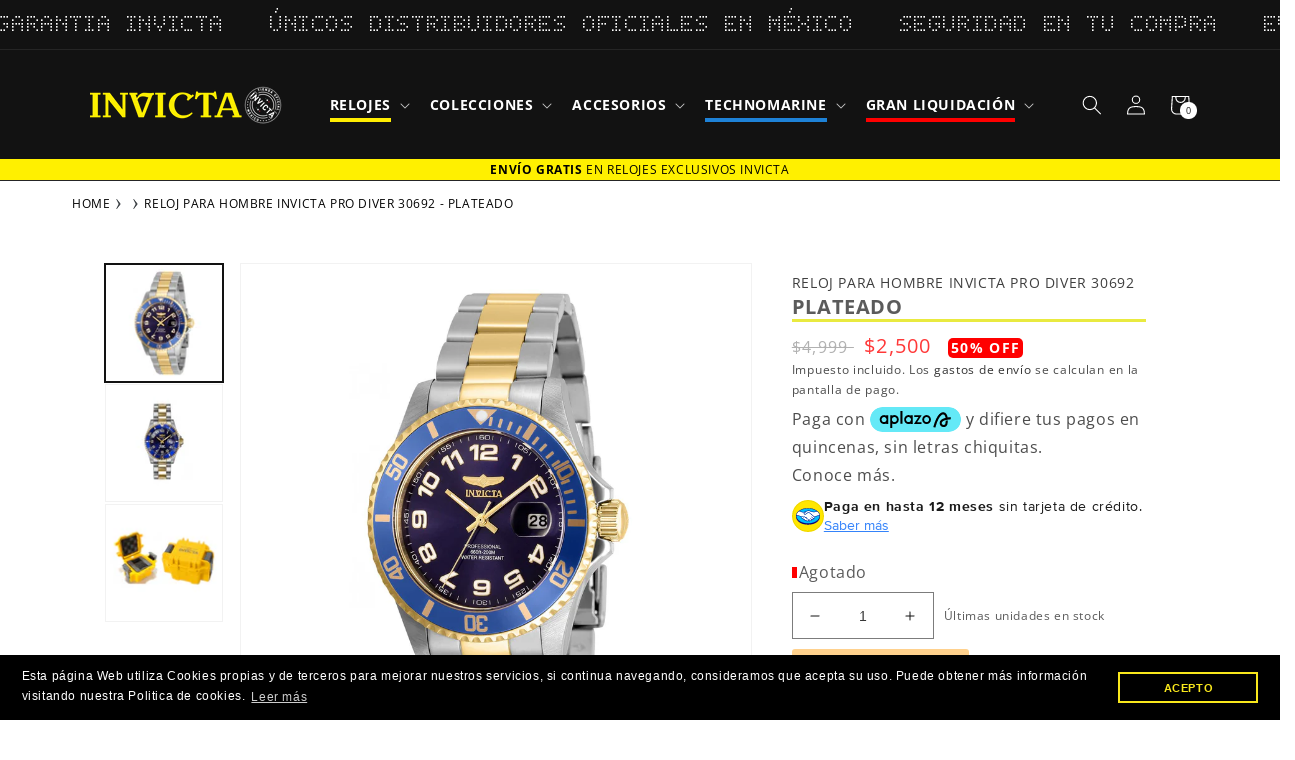

--- FILE ---
content_type: text/html; charset=utf-8
request_url: https://invictamexico.com/products/reloj-pro-diver-invicta-modelo-30692
body_size: 86086
content:
<!doctype html>
<html id="main-container-pages" class="no-js" lang="es">
  <head><!-- ! Yoast SEO -->
    <script>
      if (navigator.serviceWorker) {
        navigator.serviceWorker.getRegistrations().then(function(registrations) {
          for (var registration of registrations) {
            if (registration && registration.scope && registration.scope.includes('apps/builder/partytown')) {
              registration.unregister();
            }
          }
        })
      }
    </script>
    
      <meta charset="utf-8">
      <meta http-equiv="X-UA-Compatible" content="IE=edge">
      <meta name="viewport" content="width=device-width,initial-scale=1">
      <meta name="theme-color" content="">

    <title>RELOJ PARA HOMBRE INVICTA PRO DIVER 30692 - PLATEADO</title>
    <meta name="title" content="RELOJ PARA HOMBRE INVICTA PRO DIVER 30692 - PLATEADO<"><meta name="description" content="ESPECIFICACIONES TÉCNICAS DETALLES Y DESCARGABLES RESEÑAS Y CALIFICACIONES Especificaciones Generales Resistencia al Agua (metros) : 100 Tipo de Cristal : Flame fusion Cronógrafo : Ninguna Calendario : Si Genero : &amp;gt;Hombre Caja Color del Tablero : Azul Material del Tablero : Metal Tamaño Caja (mm) : 40 Tono de la Caj" /><link rel="preconnect" href="https://cdn.shopify.com" crossorigin><link rel="icon" type="image/png" href="//invictamexico.com/cdn/shop/files/favicon-32x32_32x32_abcd2b74-a510-4846-93e4-c3b7eb8a6ae3.webp?crop=center&height=32&v=1659383179&width=32"><link rel="preconnect" href="https://fonts.shopifycdn.com" crossorigin>


    

    


    <link href="//invictamexico.com/cdn/shop/t/38/assets/swiper-bundle.min.css?v=35049300365071119411724947497" rel="stylesheet" type="text/css" media="all" />
    <script src="//invictamexico.com/cdn/shop/t/38/assets/swiper-bundle.min.js?v=27151848501352004691724947498" defer="defer"></script>
    
    <script  src="https://ajax.googleapis.com/ajax/libs/jquery/3.2.1/jquery.min.js"></script>
    <script  src="//invictamexico.com/cdn/shop/t/38/assets/global.js?v=99573728109594526601731622600" defer="defer"></script>
    <script  src="//invictamexico.com/cdn/shop/t/38/assets/slider-swiper.js?v=64312645119941465011724947497" defer="defer"></script>  
     
    <script  src="//invictamexico.com/cdn/shop/t/38/assets/login-modal.js?v=115383002743765723741724947496" defer="defer"></script>    
    <script  src="//invictamexico.com/cdn/shop/t/38/assets/breadcrumbs.js?v=51840515286426041631724947497" defer="defer"></script>

    




    <link href="//invictamexico.com/cdn/shop/t/38/assets/tags.css?v=116709033168299971941763761139" rel="stylesheet" type="text/css" media="all" />
  
    



      <script>window.performance && window.performance.mark && window.performance.mark('shopify.content_for_header.start');</script><meta name="google-site-verification" content="IEtRE-e6sEBZEFkXt9bX-Gx21-QWYLWMF9h-5xdADi0">
<meta name="facebook-domain-verification" content="a8brlpnlgzd82jv9i1u513anmujm1r">
<meta id="shopify-digital-wallet" name="shopify-digital-wallet" content="/25014337599/digital_wallets/dialog">
<meta name="shopify-checkout-api-token" content="ae009091d0718a9cc89051233e0ae40d">
<meta id="in-context-paypal-metadata" data-shop-id="25014337599" data-venmo-supported="false" data-environment="production" data-locale="es_ES" data-paypal-v4="true" data-currency="MXN">
<link rel="alternate" type="application/json+oembed" href="https://invictamexico.com/products/reloj-pro-diver-invicta-modelo-30692.oembed">
<script async="async" src="/checkouts/internal/preloads.js?locale=es-MX"></script>
<script id="shopify-features" type="application/json">{"accessToken":"ae009091d0718a9cc89051233e0ae40d","betas":["rich-media-storefront-analytics"],"domain":"invictamexico.com","predictiveSearch":true,"shopId":25014337599,"locale":"es"}</script>
<script>var Shopify = Shopify || {};
Shopify.shop = "invicta-mexico-online.myshopify.com";
Shopify.locale = "es";
Shopify.currency = {"active":"MXN","rate":"1.0"};
Shopify.country = "MX";
Shopify.theme = {"name":"Invicta-mexico-Prod","id":127274320006,"schema_name":"Dawn","schema_version":"5.0.0","theme_store_id":null,"role":"main"};
Shopify.theme.handle = "null";
Shopify.theme.style = {"id":null,"handle":null};
Shopify.cdnHost = "invictamexico.com/cdn";
Shopify.routes = Shopify.routes || {};
Shopify.routes.root = "/";</script>
<script type="module">!function(o){(o.Shopify=o.Shopify||{}).modules=!0}(window);</script>
<script>!function(o){function n(){var o=[];function n(){o.push(Array.prototype.slice.apply(arguments))}return n.q=o,n}var t=o.Shopify=o.Shopify||{};t.loadFeatures=n(),t.autoloadFeatures=n()}(window);</script>
<script id="shop-js-analytics" type="application/json">{"pageType":"product"}</script>
<script defer="defer" async type="module" src="//invictamexico.com/cdn/shopifycloud/shop-js/modules/v2/client.init-shop-cart-sync_B5knhve2.es.esm.js"></script>
<script defer="defer" async type="module" src="//invictamexico.com/cdn/shopifycloud/shop-js/modules/v2/chunk.common_DUtBTchb.esm.js"></script>
<script type="module">
  await import("//invictamexico.com/cdn/shopifycloud/shop-js/modules/v2/client.init-shop-cart-sync_B5knhve2.es.esm.js");
await import("//invictamexico.com/cdn/shopifycloud/shop-js/modules/v2/chunk.common_DUtBTchb.esm.js");

  window.Shopify.SignInWithShop?.initShopCartSync?.({"fedCMEnabled":true,"windoidEnabled":true});

</script>
<script>(function() {
  var isLoaded = false;
  function asyncLoad() {
    if (isLoaded) return;
    isLoaded = true;
    var urls = ["https:\/\/formbuilder.hulkapps.com\/skeletopapp.js?shop=invicta-mexico-online.myshopify.com","https:\/\/app.facturama.mx\/Scripts\/source\/shopify\/loadScript.js?shop=invicta-mexico-online.myshopify.com","https:\/\/cdn.shopify.com\/s\/files\/1\/0250\/1433\/7599\/t\/14\/assets\/globo.filter.init.js?shop=invicta-mexico-online.myshopify.com","https:\/\/platform-api.sharethis.com\/js\/sharethis.js?shop=invicta-mexico-online.myshopify.com#property=5f80b07c17d2e500192028b0\u0026product=inline-share-buttons\u0026ver=1660084798","https:\/\/whatschat.shopiapps.in\/script\/sp-whatsapp-app-tabs.js?version=1.0\u0026shop=invicta-mexico-online.myshopify.com","https:\/\/script.app.flomllr.com\/controller.js?stamp=1660052678409\u0026shop=invicta-mexico-online.myshopify.com","https:\/\/cdn.shopify.com\/s\/files\/1\/0250\/1433\/7599\/t\/19\/assets\/booster_eu_cookie_25014337599.js?v=1677854687\u0026shop=invicta-mexico-online.myshopify.com","https:\/\/cdn.pushowl.com\/latest\/sdks\/pushowl-shopify.js?subdomain=invicta-mexico-online\u0026environment=production\u0026guid=92528f92-d11d-4b53-bd4c-9743975d43c7\u0026shop=invicta-mexico-online.myshopify.com"];
    for (var i = 0; i < urls.length; i++) {
      var s = document.createElement('script');
      s.type = 'text/javascript';
      s.async = true;
      s.src = urls[i];
      var x = document.getElementsByTagName('script')[0];
      x.parentNode.insertBefore(s, x);
    }
  };
  if(window.attachEvent) {
    window.attachEvent('onload', asyncLoad);
  } else {
    window.addEventListener('load', asyncLoad, false);
  }
})();</script>
<script id="__st">var __st={"a":25014337599,"offset":-21600,"reqid":"618547b9-2d35-4870-91c2-4554b3aa9a11-1768448913","pageurl":"invictamexico.com\/products\/reloj-pro-diver-invicta-modelo-30692","u":"c5e56e0714d6","p":"product","rtyp":"product","rid":4364883492998};</script>
<script>window.ShopifyPaypalV4VisibilityTracking = true;</script>
<script id="captcha-bootstrap">!function(){'use strict';const t='contact',e='account',n='new_comment',o=[[t,t],['blogs',n],['comments',n],[t,'customer']],c=[[e,'customer_login'],[e,'guest_login'],[e,'recover_customer_password'],[e,'create_customer']],r=t=>t.map((([t,e])=>`form[action*='/${t}']:not([data-nocaptcha='true']) input[name='form_type'][value='${e}']`)).join(','),a=t=>()=>t?[...document.querySelectorAll(t)].map((t=>t.form)):[];function s(){const t=[...o],e=r(t);return a(e)}const i='password',u='form_key',d=['recaptcha-v3-token','g-recaptcha-response','h-captcha-response',i],f=()=>{try{return window.sessionStorage}catch{return}},m='__shopify_v',_=t=>t.elements[u];function p(t,e,n=!1){try{const o=window.sessionStorage,c=JSON.parse(o.getItem(e)),{data:r}=function(t){const{data:e,action:n}=t;return t[m]||n?{data:e,action:n}:{data:t,action:n}}(c);for(const[e,n]of Object.entries(r))t.elements[e]&&(t.elements[e].value=n);n&&o.removeItem(e)}catch(o){console.error('form repopulation failed',{error:o})}}const l='form_type',E='cptcha';function T(t){t.dataset[E]=!0}const w=window,h=w.document,L='Shopify',v='ce_forms',y='captcha';let A=!1;((t,e)=>{const n=(g='f06e6c50-85a8-45c8-87d0-21a2b65856fe',I='https://cdn.shopify.com/shopifycloud/storefront-forms-hcaptcha/ce_storefront_forms_captcha_hcaptcha.v1.5.2.iife.js',D={infoText:'Protegido por hCaptcha',privacyText:'Privacidad',termsText:'Términos'},(t,e,n)=>{const o=w[L][v],c=o.bindForm;if(c)return c(t,g,e,D).then(n);var r;o.q.push([[t,g,e,D],n]),r=I,A||(h.body.append(Object.assign(h.createElement('script'),{id:'captcha-provider',async:!0,src:r})),A=!0)});var g,I,D;w[L]=w[L]||{},w[L][v]=w[L][v]||{},w[L][v].q=[],w[L][y]=w[L][y]||{},w[L][y].protect=function(t,e){n(t,void 0,e),T(t)},Object.freeze(w[L][y]),function(t,e,n,w,h,L){const[v,y,A,g]=function(t,e,n){const i=e?o:[],u=t?c:[],d=[...i,...u],f=r(d),m=r(i),_=r(d.filter((([t,e])=>n.includes(e))));return[a(f),a(m),a(_),s()]}(w,h,L),I=t=>{const e=t.target;return e instanceof HTMLFormElement?e:e&&e.form},D=t=>v().includes(t);t.addEventListener('submit',(t=>{const e=I(t);if(!e)return;const n=D(e)&&!e.dataset.hcaptchaBound&&!e.dataset.recaptchaBound,o=_(e),c=g().includes(e)&&(!o||!o.value);(n||c)&&t.preventDefault(),c&&!n&&(function(t){try{if(!f())return;!function(t){const e=f();if(!e)return;const n=_(t);if(!n)return;const o=n.value;o&&e.removeItem(o)}(t);const e=Array.from(Array(32),(()=>Math.random().toString(36)[2])).join('');!function(t,e){_(t)||t.append(Object.assign(document.createElement('input'),{type:'hidden',name:u})),t.elements[u].value=e}(t,e),function(t,e){const n=f();if(!n)return;const o=[...t.querySelectorAll(`input[type='${i}']`)].map((({name:t})=>t)),c=[...d,...o],r={};for(const[a,s]of new FormData(t).entries())c.includes(a)||(r[a]=s);n.setItem(e,JSON.stringify({[m]:1,action:t.action,data:r}))}(t,e)}catch(e){console.error('failed to persist form',e)}}(e),e.submit())}));const S=(t,e)=>{t&&!t.dataset[E]&&(n(t,e.some((e=>e===t))),T(t))};for(const o of['focusin','change'])t.addEventListener(o,(t=>{const e=I(t);D(e)&&S(e,y())}));const B=e.get('form_key'),M=e.get(l),P=B&&M;t.addEventListener('DOMContentLoaded',(()=>{const t=y();if(P)for(const e of t)e.elements[l].value===M&&p(e,B);[...new Set([...A(),...v().filter((t=>'true'===t.dataset.shopifyCaptcha))])].forEach((e=>S(e,t)))}))}(h,new URLSearchParams(w.location.search),n,t,e,['guest_login'])})(!0,!1)}();</script>
<script integrity="sha256-4kQ18oKyAcykRKYeNunJcIwy7WH5gtpwJnB7kiuLZ1E=" data-source-attribution="shopify.loadfeatures" defer="defer" src="//invictamexico.com/cdn/shopifycloud/storefront/assets/storefront/load_feature-a0a9edcb.js" crossorigin="anonymous"></script>
<script data-source-attribution="shopify.dynamic_checkout.dynamic.init">var Shopify=Shopify||{};Shopify.PaymentButton=Shopify.PaymentButton||{isStorefrontPortableWallets:!0,init:function(){window.Shopify.PaymentButton.init=function(){};var t=document.createElement("script");t.src="https://invictamexico.com/cdn/shopifycloud/portable-wallets/latest/portable-wallets.es.js",t.type="module",document.head.appendChild(t)}};
</script>
<script data-source-attribution="shopify.dynamic_checkout.buyer_consent">
  function portableWalletsHideBuyerConsent(e){var t=document.getElementById("shopify-buyer-consent"),n=document.getElementById("shopify-subscription-policy-button");t&&n&&(t.classList.add("hidden"),t.setAttribute("aria-hidden","true"),n.removeEventListener("click",e))}function portableWalletsShowBuyerConsent(e){var t=document.getElementById("shopify-buyer-consent"),n=document.getElementById("shopify-subscription-policy-button");t&&n&&(t.classList.remove("hidden"),t.removeAttribute("aria-hidden"),n.addEventListener("click",e))}window.Shopify?.PaymentButton&&(window.Shopify.PaymentButton.hideBuyerConsent=portableWalletsHideBuyerConsent,window.Shopify.PaymentButton.showBuyerConsent=portableWalletsShowBuyerConsent);
</script>
<script data-source-attribution="shopify.dynamic_checkout.cart.bootstrap">document.addEventListener("DOMContentLoaded",(function(){function t(){return document.querySelector("shopify-accelerated-checkout-cart, shopify-accelerated-checkout")}if(t())Shopify.PaymentButton.init();else{new MutationObserver((function(e,n){t()&&(Shopify.PaymentButton.init(),n.disconnect())})).observe(document.body,{childList:!0,subtree:!0})}}));
</script>
<link id="shopify-accelerated-checkout-styles" rel="stylesheet" media="screen" href="https://invictamexico.com/cdn/shopifycloud/portable-wallets/latest/accelerated-checkout-backwards-compat.css" crossorigin="anonymous">
<style id="shopify-accelerated-checkout-cart">
        #shopify-buyer-consent {
  margin-top: 1em;
  display: inline-block;
  width: 100%;
}

#shopify-buyer-consent.hidden {
  display: none;
}

#shopify-subscription-policy-button {
  background: none;
  border: none;
  padding: 0;
  text-decoration: underline;
  font-size: inherit;
  cursor: pointer;
}

#shopify-subscription-policy-button::before {
  box-shadow: none;
}

      </style>
<script id="sections-script" data-sections="header,footer" defer="defer" src="//invictamexico.com/cdn/shop/t/38/compiled_assets/scripts.js?29845"></script>
<script>window.performance && window.performance.mark && window.performance.mark('shopify.content_for_header.end');</script>


      <style data-shopify>
        @font-face {
  font-family: "Open Sans";
  font-weight: 400;
  font-style: normal;
  font-display: swap;
  src: url("//invictamexico.com/cdn/fonts/open_sans/opensans_n4.c32e4d4eca5273f6d4ee95ddf54b5bbb75fc9b61.woff2") format("woff2"),
       url("//invictamexico.com/cdn/fonts/open_sans/opensans_n4.5f3406f8d94162b37bfa232b486ac93ee892406d.woff") format("woff");
}

        @font-face {
  font-family: "Open Sans";
  font-weight: 700;
  font-style: normal;
  font-display: swap;
  src: url("//invictamexico.com/cdn/fonts/open_sans/opensans_n7.a9393be1574ea8606c68f4441806b2711d0d13e4.woff2") format("woff2"),
       url("//invictamexico.com/cdn/fonts/open_sans/opensans_n7.7b8af34a6ebf52beb1a4c1d8c73ad6910ec2e553.woff") format("woff");
}

        @font-face {
  font-family: "Open Sans";
  font-weight: 400;
  font-style: italic;
  font-display: swap;
  src: url("//invictamexico.com/cdn/fonts/open_sans/opensans_i4.6f1d45f7a46916cc95c694aab32ecbf7509cbf33.woff2") format("woff2"),
       url("//invictamexico.com/cdn/fonts/open_sans/opensans_i4.4efaa52d5a57aa9a57c1556cc2b7465d18839daa.woff") format("woff");
}

        @font-face {
  font-family: "Open Sans";
  font-weight: 700;
  font-style: italic;
  font-display: swap;
  src: url("//invictamexico.com/cdn/fonts/open_sans/opensans_i7.916ced2e2ce15f7fcd95d196601a15e7b89ee9a4.woff2") format("woff2"),
       url("//invictamexico.com/cdn/fonts/open_sans/opensans_i7.99a9cff8c86ea65461de497ade3d515a98f8b32a.woff") format("woff");
}

        @font-face {
  font-family: "Open Sans";
  font-weight: 400;
  font-style: normal;
  font-display: swap;
  src: url("//invictamexico.com/cdn/fonts/open_sans/opensans_n4.c32e4d4eca5273f6d4ee95ddf54b5bbb75fc9b61.woff2") format("woff2"),
       url("//invictamexico.com/cdn/fonts/open_sans/opensans_n4.5f3406f8d94162b37bfa232b486ac93ee892406d.woff") format("woff");
}

  
        :root {
          --font-body-family: "Open Sans", sans-serif;
          --font-body-style: normal;
          --font-body-weight: 400;
          --font-body-weight-bold: 700;
  
          --font-heading-family: "Open Sans", sans-serif;
          --font-heading-style: normal;
          --font-heading-weight: 400;
  
          --font-body-scale: 1.0;
          --font-heading-scale: 1.0;
  
          --color-base-text: 18, 18, 18;
          --color-shadow: 18, 18, 18;
          --color-base-background-1: 255, 255, 255;
          --color-base-background-2: 243, 243, 243;
          --color-base-solid-button-labels: 255, 255, 255;
          --color-base-outline-button-labels: 18, 18, 18;
          --color-base-accent-1: 18, 18, 18;
          --color-base-accent-2: 244, 229, 1;
          --payment-terms-background-color: #ffffff;
  
          --gradient-base-background-1: #ffffff;
          --gradient-base-background-2: #f3f3f3;
          --gradient-base-accent-1: #121212;
          --gradient-base-accent-2: #f4e501;
  
          --media-padding: px;
          --media-border-opacity: 0.05;
          --media-border-width: 1px;
          --media-radius: 0px;
          --media-shadow-opacity: 0.0;
          --media-shadow-horizontal-offset: 0px;
          --media-shadow-vertical-offset: 4px;
          --media-shadow-blur-radius: 5px;
  
          --page-width: 120rem;
          --page-width-margin: 0rem;
  
          --card-image-padding: 0.0rem;
          --card-corner-radius: 0.0rem;
          --card-text-alignment: left;
          --card-border-width: 0.0rem;
          --card-border-opacity: 0.1;
          --card-shadow-opacity: 0.0;
          --card-shadow-horizontal-offset: 0.0rem;
          --card-shadow-vertical-offset: 0.4rem;
          --card-shadow-blur-radius: 0.5rem;
  
          --badge-corner-radius: 4.0rem;
  
          --popup-border-width: 1px;
          --popup-border-opacity: 0.1;
          --popup-corner-radius: 0px;
          --popup-shadow-opacity: 0.0;
          --popup-shadow-horizontal-offset: 0px;
          --popup-shadow-vertical-offset: 4px;
          --popup-shadow-blur-radius: 5px;
  
          --drawer-border-width: 1px;
          --drawer-border-opacity: 0.1;
          --drawer-shadow-opacity: 0.0;
          --drawer-shadow-horizontal-offset: 0px;
          --drawer-shadow-vertical-offset: 4px;
          --drawer-shadow-blur-radius: 5px;
  
          --spacing-sections-desktop: 0px;
          --spacing-sections-mobile: 0px;
  
          --grid-desktop-vertical-spacing: 8px;
          --grid-desktop-horizontal-spacing: 8px;
          --grid-mobile-vertical-spacing: 4px;
          --grid-mobile-horizontal-spacing: 4px;
  
          --text-boxes-border-opacity: 0.1;
          --text-boxes-border-width: 0px;
          --text-boxes-radius: 0px;
          --text-boxes-shadow-opacity: 0.0;
          --text-boxes-shadow-horizontal-offset: 0px;
          --text-boxes-shadow-vertical-offset: 4px;
          --text-boxes-shadow-blur-radius: 5px;
  
          --buttons-radius: 0px;
          --buttons-radius-outset: 0px;
          --buttons-border-width: 1px;
          --buttons-border-opacity: 1.0;
          --buttons-shadow-opacity: 0.0;
          --buttons-shadow-horizontal-offset: 0px;
          --buttons-shadow-vertical-offset: 4px;
          --buttons-shadow-blur-radius: 5px;
          --buttons-border-offset: 0px;
  
          --inputs-radius: 0px;
          --inputs-border-width: 1px;
          --inputs-border-opacity: 0.55;
          --inputs-shadow-opacity: 0.0;
          --inputs-shadow-horizontal-offset: 0px;
          --inputs-margin-offset: 0px;
          --inputs-shadow-vertical-offset: 4px;
          --inputs-shadow-blur-radius: 5px;
          --inputs-radius-outset: 0px;
  
          --variant-pills-radius: 40px;
          --variant-pills-border-width: 1px;
          --variant-pills-border-opacity: 0.55;
          --variant-pills-shadow-opacity: 0.0;
          --variant-pills-shadow-horizontal-offset: 0px;
          --variant-pills-shadow-vertical-offset: 4px;
          --variant-pills-shadow-blur-radius: 5px;
        }
  
        *,
        *::before,
        *::after {
          box-sizing: inherit;
        }
  
        html {
          box-sizing: border-box;
          font-size: calc(var(--font-body-scale) * 62.5%);
          height: 100%;
        }
  
        body {
          display: grid;
          grid-template-rows: auto auto 1fr auto;
          grid-template-columns: 100%;
          min-height: 100%;
          margin: 0;
          font-size: 1.5rem;
          letter-spacing: 0.06rem;
          line-height: calc(1 + 0.8 / var(--font-body-scale));
          font-family: var(--font-body-family);
          font-style: var(--font-body-style);
          font-weight: var(--font-body-weight);
        }
  
        @media screen and (min-width: 750px) {
          body {
            font-size: 1.6rem;
          }
        }
      </style>

      <link href="//invictamexico.com/cdn/shop/t/38/assets/base.css?v=180983560637542784931766084887" rel="stylesheet" type="text/css" media="all" />
          
      <link href="//invictamexico.com/cdn/shop/t/38/assets/slick-slider.css?v=140320160192584930631724947497" rel="stylesheet" type="text/css" media="all" />
      <link href="//invictamexico.com/cdn/shop/t/38/assets/login-modal.css?v=173156218693649538131724947497" rel="stylesheet" type="text/css" media="all" />
<link rel="preload" as="font" href="//invictamexico.com/cdn/fonts/open_sans/opensans_n4.c32e4d4eca5273f6d4ee95ddf54b5bbb75fc9b61.woff2" type="font/woff2" crossorigin><link rel="preload" as="font" href="//invictamexico.com/cdn/fonts/open_sans/opensans_n4.c32e4d4eca5273f6d4ee95ddf54b5bbb75fc9b61.woff2" type="font/woff2" crossorigin><link rel="stylesheet" href="//invictamexico.com/cdn/shop/t/38/assets/component-predictive-search.css?v=165644661289088488651724947498" media="print" onload="this.media='all'"><script>document.documentElement.className = document.documentElement.className.replace('no-js', 'js');
        if (Shopify.designMode) {
          document.documentElement.classList.add('shopify-design-mode');
        }
      </script>
      <!--<link rel="stylesheet" href="https://unpkg.com/swiper/swiper-bundle.css">
      <link rel="stylesheet" href="https://unpkg.com/swiper/swiper-bundle.min.css">
      <script  src="https://unpkg.com/swiper/swiper-bundle.min.js"></script> -->
      <script  src="https://cdn.jsdelivr.net/npm/slick-carousel@1.8.1/slick/slick.min.js"></script>    
    
      <!-- Aplazo script -->
      <script  src="https://cdn.aplazo.mx/aplazo-widgets.min.js"></script>
      <aplazo-install respawn-spot="div.content-aplazo:div.price-aplazo .price-item--sale"></aplazo-install>
      <!-- luckyorange script -->
    
      <script  async defer src="https://tools.luckyorange.com/core/lo.js?site-id=51365a44"></script>
    
      <!-- Clarity Tracking Code for https://invictamexico.com/ -->
      
      <script type="text/javascript">
        (function(c,l,a,r,i,t,y){
          c[a]=c[a]||function(){(c[a].q=c[a].q||[]).push(arguments)};
          t=l.createElement(r);t.async=1;t.src="https://www.clarity.ms/tag/"+i;
          y=l.getElementsByTagName(r)[0];y.parentNode.insertBefore(t,y);
        })(window, document, "clarity", "script", "ermsva514k");
      </script><!-- BEGIN app block: shopify://apps/judge-me-reviews/blocks/judgeme_core/61ccd3b1-a9f2-4160-9fe9-4fec8413e5d8 --><!-- Start of Judge.me Core -->






<link rel="dns-prefetch" href="https://cdnwidget.judge.me">
<link rel="dns-prefetch" href="https://cdn.judge.me">
<link rel="dns-prefetch" href="https://cdn1.judge.me">
<link rel="dns-prefetch" href="https://api.judge.me">

<script data-cfasync='false' class='jdgm-settings-script'>window.jdgmSettings={"pagination":5,"disable_web_reviews":false,"badge_no_review_text":"Sin calificaciones","badge_n_reviews_text":"{{ n }} Calificaciòn/calificaciones","badge_star_color":"#f0da05","hide_badge_preview_if_no_reviews":true,"badge_hide_text":false,"enforce_center_preview_badge":false,"widget_title":"Opiniones de Clientes","widget_open_form_text":"Escribir una reseña","widget_close_form_text":"Cancelar reseña","widget_refresh_page_text":"Actualizar página","widget_summary_text":"Calificación de {{ average_rating_1_decimal }}  Basado en  {{ number_of_reviews }} opinion/opiniones","widget_no_review_text":"Sin opiniones","widget_name_field_text":"Nombre","widget_verified_name_field_text":"Nombre Verificado (público)","widget_name_placeholder_text":"Nombre","widget_required_field_error_text":"Este campo es obligatorio.","widget_email_field_text":"Dirección de correo electrónico","widget_verified_email_field_text":"Correo electrónico Verificado (privado, no se puede editar)","widget_email_placeholder_text":"Tu dirección de correo electrónico","widget_email_field_error_text":"Por favor, ingresa una dirección de correo electrónico válida.","widget_rating_field_text":"Calificanos","widget_review_title_field_text":"Título de la Reseña","widget_review_title_placeholder_text":"Da un título a tu reseña","widget_review_body_field_text":"Contenido de la reseña","widget_review_body_placeholder_text":"Empieza a escribir aquí...","widget_pictures_field_text":"Imagen/Video (opcional)","widget_submit_review_text":"Enviar Reseña","widget_submit_verified_review_text":"Enviar Reseña Verificada","widget_submit_success_msg_with_auto_publish":"¡Gracias! Por favor actualiza la página,  y en un momento veras tu reseña. Puedes eliminar o editar tu reseña iniciando sesión en \u003ca href='https://judge.me/login' target='_blank' rel='nofollow noopener'\u003eJudge.me\u003c/a\u003e","widget_submit_success_msg_no_auto_publish":"¡Gracias! tu reseña será publicada en la página web. Puedes eliminar o editar tu reseña iniciando sesión en \u003ca href='https://judge.me/login' target='_blank' rel='nofollow noopener'\u003eJudge.me\u003c/a\u003e","widget_show_default_reviews_out_of_total_text":"Mostrando {{ n_reviews_shown }} de {{ n_reviews }} reseñas.","widget_show_all_link_text":"Mostrar todas","widget_show_less_link_text":"Mostrar menos","widget_author_said_text":"{{ reviewer_name }} dijo:","widget_days_text":"hace {{ n }} día/días","widget_weeks_text":"hace {{ n }} semana/semanas","widget_months_text":"hace {{ n }} mes/meses","widget_years_text":"hace {{ n }} año/años","widget_yesterday_text":"Ayer","widget_today_text":"Hoy","widget_replied_text":"\u003e\u003e {{ shop_name }} respondió:","widget_read_more_text":"Leer más","widget_reviewer_name_as_initial":"","widget_rating_filter_color":"","widget_rating_filter_see_all_text":"Ver todas las reseñas","widget_sorting_most_recent_text":"Calificaciones Recientes","widget_sorting_highest_rating_text":"Mejor Calificación","widget_sorting_lowest_rating_text":"Calificación mas baja","widget_sorting_with_pictures_text":"Calificación con fotos","widget_sorting_most_helpful_text":"Más Útiles","widget_open_question_form_text":"Hacer una pregunta","widget_reviews_subtab_text":"Reseñas","widget_questions_subtab_text":"Preguntas","widget_question_label_text":"Pregunta","widget_answer_label_text":"Respuesta","widget_question_placeholder_text":"Escribe tu pregunta aquí","widget_submit_question_text":"Enviar Pregunta","widget_question_submit_success_text":"¡Gracias por tu pregunta! Te notificaremos una vez que sea respondida.","widget_star_color":"#f0da05","verified_badge_text":"Verificado","verified_badge_bg_color":"#249b03","verified_badge_text_color":"#f9f7f7","verified_badge_placement":"left-of-reviewer-name","widget_review_max_height":"","widget_hide_border":false,"widget_social_share":false,"widget_thumb":false,"widget_review_location_show":false,"widget_location_format":"country_iso_code","all_reviews_include_out_of_store_products":true,"all_reviews_out_of_store_text":"(fuera de la tienda)","all_reviews_pagination":100,"all_reviews_product_name_prefix_text":"sobre","enable_review_pictures":true,"enable_question_anwser":false,"widget_theme":"","review_date_format":"mm/dd/yyyy","default_sort_method":"highest-rating","widget_product_reviews_subtab_text":"Calificaciones de Producto","widget_shop_reviews_subtab_text":"Calificaciones de Tienda","widget_other_products_reviews_text":"Reseñas para otros productos","widget_store_reviews_subtab_text":"Reseñas de la tienda","widget_no_store_reviews_text":"Esta tienda no ha recibido ninguna reseña todavía","widget_web_restriction_product_reviews_text":"Este producto no ha recibido ninguna reseña todavía","widget_no_items_text":"No se encontraron elementos","widget_show_more_text":"Mostrar más","widget_write_a_store_review_text":"Escribir una Reseña de la Tienda","widget_other_languages_heading":"Reseñas en Otros Idiomas","widget_translate_review_text":"Traducir reseña a {{ language }}","widget_translating_review_text":"Traduciendo...","widget_show_original_translation_text":"Mostrar original ({{ language }})","widget_translate_review_failed_text":"No se pudo traducir la reseña.","widget_translate_review_retry_text":"Reintentar","widget_translate_review_try_again_later_text":"Intentar más tarde","show_product_url_for_grouped_product":false,"widget_sorting_pictures_first_text":"Imágenes Primero","show_pictures_on_all_rev_page_mobile":true,"show_pictures_on_all_rev_page_desktop":true,"floating_tab_hide_mobile_install_preference":false,"floating_tab_button_name":"⭐⭐⭐⭐⭐ Opiniones","floating_tab_title":"Dejamos que sean los clientes los que hablen por nosotros.","floating_tab_button_color":"#070000","floating_tab_button_background_color":"#e9e610","floating_tab_url":"","floating_tab_url_enabled":true,"floating_tab_tab_style":"text","all_reviews_text_badge_text":"Los clientes nos califican {{ shop.metafields.judgeme.all_reviews_rating | round: 1 }}/5 basado en {{ shop.metafields.judgeme.all_reviews_count }} reseñas.","all_reviews_text_badge_text_branded_style":"{{ shop.metafields.judgeme.all_reviews_rating | round: 1 }} de 5 estrellas basado en {{ shop.metafields.judgeme.all_reviews_count }} reseñas","is_all_reviews_text_badge_a_link":false,"show_stars_for_all_reviews_text_badge":false,"all_reviews_text_badge_url":"","all_reviews_text_style":"text","all_reviews_text_color_style":"judgeme_brand_color","all_reviews_text_color":"#108474","all_reviews_text_show_jm_brand":true,"featured_carousel_show_header":true,"featured_carousel_title":"Dejamos que los clientes sean quienes hablen por nosotros","testimonials_carousel_title":"Los clientes nos dicen","videos_carousel_title":"Historias de clientes reales","cards_carousel_title":"Los clientes nos dicen","featured_carousel_count_text":"{{ n }} opiniones en total","featured_carousel_add_link_to_all_reviews_page":true,"featured_carousel_url":"https://invictamexico.com/pages/reviews","featured_carousel_show_images":true,"featured_carousel_autoslide_interval":5,"featured_carousel_arrows_on_the_sides":true,"featured_carousel_height":250,"featured_carousel_width":80,"featured_carousel_image_size":500,"featured_carousel_image_height":250,"featured_carousel_arrow_color":"#a6a1a1","verified_count_badge_style":"vintage","verified_count_badge_orientation":"horizontal","verified_count_badge_color_style":"judgeme_brand_color","verified_count_badge_color":"#108474","is_verified_count_badge_a_link":false,"verified_count_badge_url":"","verified_count_badge_show_jm_brand":true,"widget_rating_preset_default":5,"widget_first_sub_tab":"product-reviews","widget_show_histogram":true,"widget_histogram_use_custom_color":false,"widget_pagination_use_custom_color":false,"widget_star_use_custom_color":true,"widget_verified_badge_use_custom_color":true,"widget_write_review_use_custom_color":false,"picture_reminder_submit_button":"Upload Pictures","enable_review_videos":true,"mute_video_by_default":true,"widget_sorting_videos_first_text":"Videos Primero","widget_review_pending_text":"Pendiente","featured_carousel_items_for_large_screen":3,"social_share_options_order":"Facebook,Twitter","remove_microdata_snippet":true,"disable_json_ld":false,"enable_json_ld_products":false,"preview_badge_show_question_text":false,"preview_badge_no_question_text":"Sin preguntas","preview_badge_n_question_text":"{{ number_of_questions }} pregunta/preguntas","qa_badge_show_icon":false,"qa_badge_position":"same-row","remove_judgeme_branding":false,"widget_add_search_bar":false,"widget_search_bar_placeholder":"Buscar","widget_sorting_verified_only_text":"Solo verificadas","featured_carousel_theme":"aligned","featured_carousel_show_rating":true,"featured_carousel_show_title":true,"featured_carousel_show_body":true,"featured_carousel_show_date":false,"featured_carousel_show_reviewer":true,"featured_carousel_show_product":false,"featured_carousel_header_background_color":"#108474","featured_carousel_header_text_color":"#ffffff","featured_carousel_name_product_separator":"reviewed","featured_carousel_full_star_background":"#108474","featured_carousel_empty_star_background":"#dadada","featured_carousel_vertical_theme_background":"#f9fafb","featured_carousel_verified_badge_enable":false,"featured_carousel_verified_badge_color":"#108474","featured_carousel_border_style":"round","featured_carousel_review_line_length_limit":3,"featured_carousel_more_reviews_button_text":"Leer más reseñas","featured_carousel_view_product_button_text":"Ver producto","all_reviews_page_load_reviews_on":"scroll","all_reviews_page_load_more_text":"Cargar Más Reseñas","disable_fb_tab_reviews":false,"enable_ajax_cdn_cache":false,"widget_public_name_text":"mostrado públicamente como","default_reviewer_name":"John Smith","default_reviewer_name_has_non_latin":true,"widget_reviewer_anonymous":"Anónimo","medals_widget_title":"Medallas de Reseñas Judge.me","medals_widget_background_color":"#f9fafb","medals_widget_position":"footer_all_pages","medals_widget_border_color":"#f9fafb","medals_widget_verified_text_position":"left","medals_widget_use_monochromatic_version":false,"medals_widget_elements_color":"#108474","show_reviewer_avatar":true,"widget_invalid_yt_video_url_error_text":"No es una URL de video de YouTube","widget_max_length_field_error_text":"Por favor, ingresa no más de {0} caracteres.","widget_show_country_flag":false,"widget_show_collected_via_shop_app":true,"widget_verified_by_shop_badge_style":"light","widget_verified_by_shop_text":"Verificado por la Tienda","widget_show_photo_gallery":true,"widget_load_with_code_splitting":true,"widget_ugc_install_preference":false,"widget_ugc_title":"Hecho por nosotros, Compartido por ti","widget_ugc_subtitle":"Etiquétanos para ver tu imagen destacada en nuestra página","widget_ugc_arrows_color":"#ffffff","widget_ugc_primary_button_text":"Comprar Ahora","widget_ugc_primary_button_background_color":"#108474","widget_ugc_primary_button_text_color":"#ffffff","widget_ugc_primary_button_border_width":"0","widget_ugc_primary_button_border_style":"none","widget_ugc_primary_button_border_color":"#108474","widget_ugc_primary_button_border_radius":"25","widget_ugc_secondary_button_text":"Cargar Más","widget_ugc_secondary_button_background_color":"#ffffff","widget_ugc_secondary_button_text_color":"#108474","widget_ugc_secondary_button_border_width":"2","widget_ugc_secondary_button_border_style":"solid","widget_ugc_secondary_button_border_color":"#108474","widget_ugc_secondary_button_border_radius":"25","widget_ugc_reviews_button_text":"Ver Reseñas","widget_ugc_reviews_button_background_color":"#ffffff","widget_ugc_reviews_button_text_color":"#108474","widget_ugc_reviews_button_border_width":"2","widget_ugc_reviews_button_border_style":"solid","widget_ugc_reviews_button_border_color":"#108474","widget_ugc_reviews_button_border_radius":"25","widget_ugc_reviews_button_link_to":"judgeme-reviews-page","widget_ugc_show_post_date":true,"widget_ugc_max_width":"800","widget_rating_metafield_value_type":true,"widget_primary_color":"#108474","widget_enable_secondary_color":false,"widget_secondary_color":"#edf5f5","widget_summary_average_rating_text":"{{ average_rating }} de 5","widget_media_grid_title":"Fotos y videos de clientes","widget_media_grid_see_more_text":"Ver más","widget_round_style":false,"widget_show_product_medals":true,"widget_verified_by_judgeme_text":"Verificado por Judge.me","widget_show_store_medals":false,"widget_verified_by_judgeme_text_in_store_medals":"Verificado por Judge.me","widget_media_field_exceed_quantity_message":"Lo sentimos, solo podemos aceptar {{ max_media }} para una reseña.","widget_media_field_exceed_limit_message":"{{ file_name }} es demasiado grande, por favor selecciona un {{ media_type }} menor a {{ size_limit }}MB.","widget_review_submitted_text":"¡Reseña Enviada!","widget_question_submitted_text":"¡Pregunta Enviada!","widget_close_form_text_question":"Cancelar","widget_write_your_answer_here_text":"Escribe tu respuesta aquí","widget_enabled_branded_link":true,"widget_show_collected_by_judgeme":false,"widget_reviewer_name_color":"","widget_write_review_text_color":"","widget_write_review_bg_color":"","widget_collected_by_judgeme_text":"recopilado por Judge.me","widget_pagination_type":"standard","widget_load_more_text":"Cargar Más","widget_load_more_color":"#108474","widget_full_review_text":"Reseña Completa","widget_read_more_reviews_text":"Leer Más Reseñas","widget_read_questions_text":"Leer Preguntas","widget_questions_and_answers_text":"Preguntas y Respuestas","widget_verified_by_text":"Verificado por","widget_verified_text":"Verificado","widget_number_of_reviews_text":"{{ number_of_reviews }} reseñas","widget_back_button_text":"Atrás","widget_next_button_text":"Siguiente","widget_custom_forms_filter_button":"Filtros","custom_forms_style":"vertical","widget_show_review_information":false,"how_reviews_are_collected":"¿Cómo se recopilan las reseñas?","widget_show_review_keywords":false,"widget_gdpr_statement":"Cómo usamos tus datos: Solo te contactaremos sobre la reseña que dejaste, y solo si es necesario. Al enviar tu reseña, aceptas los \u003ca href='https://judge.me/terms' target='_blank' rel='nofollow noopener'\u003etérminos\u003c/a\u003e, \u003ca href='https://judge.me/privacy' target='_blank' rel='nofollow noopener'\u003eprivacidad\u003c/a\u003e y \u003ca href='https://judge.me/content-policy' target='_blank' rel='nofollow noopener'\u003epolíticas de contenido\u003c/a\u003e de Judge.me.","widget_multilingual_sorting_enabled":false,"widget_translate_review_content_enabled":false,"widget_translate_review_content_method":"manual","popup_widget_review_selection":"automatically_with_pictures","popup_widget_round_border_style":true,"popup_widget_show_title":true,"popup_widget_show_body":true,"popup_widget_show_reviewer":false,"popup_widget_show_product":true,"popup_widget_show_pictures":true,"popup_widget_use_review_picture":true,"popup_widget_show_on_home_page":true,"popup_widget_show_on_product_page":true,"popup_widget_show_on_collection_page":true,"popup_widget_show_on_cart_page":true,"popup_widget_position":"bottom_left","popup_widget_first_review_delay":3,"popup_widget_duration":5,"popup_widget_interval":3,"popup_widget_review_count":5,"popup_widget_hide_on_mobile":true,"review_snippet_widget_round_border_style":true,"review_snippet_widget_card_color":"#FFFFFF","review_snippet_widget_slider_arrows_background_color":"#FFFFFF","review_snippet_widget_slider_arrows_color":"#000000","review_snippet_widget_star_color":"#108474","show_product_variant":false,"all_reviews_product_variant_label_text":"Variante: ","widget_show_verified_branding":false,"widget_ai_summary_title":"Los clientes dicen","widget_ai_summary_disclaimer":"Resumen de reseñas impulsado por IA basado en reseñas recientes de clientes","widget_show_ai_summary":false,"widget_show_ai_summary_bg":false,"widget_show_review_title_input":true,"redirect_reviewers_invited_via_email":"review_widget","request_store_review_after_product_review":false,"request_review_other_products_in_order":false,"review_form_color_scheme":"default","review_form_corner_style":"square","review_form_star_color":{},"review_form_text_color":"#333333","review_form_background_color":"#ffffff","review_form_field_background_color":"#fafafa","review_form_button_color":{},"review_form_button_text_color":"#ffffff","review_form_modal_overlay_color":"#000000","review_content_screen_title_text":"¿Cómo calificarías este producto?","review_content_introduction_text":"Nos encantaría que compartieras un poco sobre tu experiencia.","store_review_form_title_text":"¿Cómo calificarías esta tienda?","store_review_form_introduction_text":"Nos encantaría que compartieras un poco sobre tu experiencia.","show_review_guidance_text":true,"one_star_review_guidance_text":"Pobre","five_star_review_guidance_text":"Excelente","customer_information_screen_title_text":"Sobre ti","customer_information_introduction_text":"Por favor, cuéntanos más sobre ti.","custom_questions_screen_title_text":"Tu experiencia en más detalle","custom_questions_introduction_text":"Aquí hay algunas preguntas para ayudarnos a entender más sobre tu experiencia.","review_submitted_screen_title_text":"¡Gracias por tu reseña!","review_submitted_screen_thank_you_text":"La estamos procesando y aparecerá en la tienda pronto.","review_submitted_screen_email_verification_text":"Por favor, confirma tu correo electrónico haciendo clic en el enlace que acabamos de enviarte. Esto nos ayuda a mantener las reseñas auténticas.","review_submitted_request_store_review_text":"¿Te gustaría compartir tu experiencia de compra con nosotros?","review_submitted_review_other_products_text":"¿Te gustaría reseñar estos productos?","store_review_screen_title_text":"¿Te gustaría compartir tu experiencia de compra con nosotros?","store_review_introduction_text":"Valoramos tu opinión y la utilizamos para mejorar. Por favor, comparte cualquier pensamiento o sugerencia que tengas.","reviewer_media_screen_title_picture_text":"Compartir una foto","reviewer_media_introduction_picture_text":"Sube una foto para apoyar tu reseña.","reviewer_media_screen_title_video_text":"Compartir un video","reviewer_media_introduction_video_text":"Sube un video para apoyar tu reseña.","reviewer_media_screen_title_picture_or_video_text":"Compartir una foto o video","reviewer_media_introduction_picture_or_video_text":"Sube una foto o video para apoyar tu reseña.","reviewer_media_youtube_url_text":"Pega tu URL de Youtube aquí","advanced_settings_next_step_button_text":"Siguiente","advanced_settings_close_review_button_text":"Cerrar","modal_write_review_flow":false,"write_review_flow_required_text":"Obligatorio","write_review_flow_privacy_message_text":"Respetamos tu privacidad.","write_review_flow_anonymous_text":"Reseña como anónimo","write_review_flow_visibility_text":"No será visible para otros clientes.","write_review_flow_multiple_selection_help_text":"Selecciona tantos como quieras","write_review_flow_single_selection_help_text":"Selecciona una opción","write_review_flow_required_field_error_text":"Este campo es obligatorio","write_review_flow_invalid_email_error_text":"Por favor ingresa una dirección de correo válida","write_review_flow_max_length_error_text":"Máx. {{ max_length }} caracteres.","write_review_flow_media_upload_text":"\u003cb\u003eHaz clic para subir\u003c/b\u003e o arrastrar y soltar","write_review_flow_gdpr_statement":"Solo te contactaremos sobre tu reseña si es necesario. Al enviar tu reseña, aceptas nuestros \u003ca href='https://judge.me/terms' target='_blank' rel='nofollow noopener'\u003etérminos y condiciones\u003c/a\u003e y \u003ca href='https://judge.me/privacy' target='_blank' rel='nofollow noopener'\u003epolítica de privacidad\u003c/a\u003e.","rating_only_reviews_enabled":false,"show_negative_reviews_help_screen":false,"new_review_flow_help_screen_rating_threshold":3,"negative_review_resolution_screen_title_text":"Cuéntanos más","negative_review_resolution_text":"Tu experiencia es importante para nosotros. Si hubo problemas con tu compra, estamos aquí para ayudar. No dudes en contactarnos, nos encantaría la oportunidad de arreglar las cosas.","negative_review_resolution_button_text":"Contáctanos","negative_review_resolution_proceed_with_review_text":"Deja una reseña","negative_review_resolution_subject":"Problema con la compra de {{ shop_name }}.{{ order_name }}","preview_badge_collection_page_install_status":false,"widget_review_custom_css":"","preview_badge_custom_css":"","preview_badge_stars_count":"5-stars","featured_carousel_custom_css":"","floating_tab_custom_css":"","all_reviews_widget_custom_css":"","medals_widget_custom_css":"","verified_badge_custom_css":"","all_reviews_text_custom_css":"","transparency_badges_collected_via_store_invite":false,"transparency_badges_from_another_provider":false,"transparency_badges_collected_from_store_visitor":false,"transparency_badges_collected_by_verified_review_provider":false,"transparency_badges_earned_reward":false,"transparency_badges_collected_via_store_invite_text":"Reseña recopilada a través de una invitación al negocio","transparency_badges_from_another_provider_text":"Reseña recopilada de otro proveedor","transparency_badges_collected_from_store_visitor_text":"Reseña recopilada de un visitante del negocio","transparency_badges_written_in_google_text":"Reseña escrita en Google","transparency_badges_written_in_etsy_text":"Reseña escrita en Etsy","transparency_badges_written_in_shop_app_text":"Reseña escrita en Shop App","transparency_badges_earned_reward_text":"Reseña ganó una recompensa para una futura compra","product_review_widget_per_page":10,"widget_store_review_label_text":"Reseña de la tienda","checkout_comment_extension_title_on_product_page":"Customer Comments","checkout_comment_extension_num_latest_comment_show":5,"checkout_comment_extension_format":"name_and_timestamp","checkout_comment_customer_name":"last_initial","checkout_comment_comment_notification":true,"preview_badge_collection_page_install_preference":true,"preview_badge_home_page_install_preference":true,"preview_badge_product_page_install_preference":true,"review_widget_install_preference":"","review_carousel_install_preference":true,"floating_reviews_tab_install_preference":"none","verified_reviews_count_badge_install_preference":false,"all_reviews_text_install_preference":false,"review_widget_best_location":true,"judgeme_medals_install_preference":false,"review_widget_revamp_enabled":false,"review_widget_qna_enabled":false,"review_widget_header_theme":"minimal","review_widget_widget_title_enabled":true,"review_widget_header_text_size":"medium","review_widget_header_text_weight":"regular","review_widget_average_rating_style":"compact","review_widget_bar_chart_enabled":true,"review_widget_bar_chart_type":"numbers","review_widget_bar_chart_style":"standard","review_widget_expanded_media_gallery_enabled":false,"review_widget_reviews_section_theme":"standard","review_widget_image_style":"thumbnails","review_widget_review_image_ratio":"square","review_widget_stars_size":"medium","review_widget_verified_badge":"standard_text","review_widget_review_title_text_size":"medium","review_widget_review_text_size":"medium","review_widget_review_text_length":"medium","review_widget_number_of_columns_desktop":3,"review_widget_carousel_transition_speed":5,"review_widget_custom_questions_answers_display":"always","review_widget_button_text_color":"#FFFFFF","review_widget_text_color":"#000000","review_widget_lighter_text_color":"#7B7B7B","review_widget_corner_styling":"soft","review_widget_review_word_singular":"reseña","review_widget_review_word_plural":"reseñas","review_widget_voting_label":"¿Útil?","review_widget_shop_reply_label":"Respuesta de {{ shop_name }}:","review_widget_filters_title":"Filtros","qna_widget_question_word_singular":"Pregunta","qna_widget_question_word_plural":"Preguntas","qna_widget_answer_reply_label":"Respuesta de {{ answerer_name }}:","qna_content_screen_title_text":"Preguntar sobre este producto","qna_widget_question_required_field_error_text":"Por favor, ingrese su pregunta.","qna_widget_flow_gdpr_statement":"Solo te contactaremos sobre tu pregunta si es necesario. Al enviar tu pregunta, aceptas nuestros \u003ca href='https://judge.me/terms' target='_blank' rel='nofollow noopener'\u003etérminos y condiciones\u003c/a\u003e y \u003ca href='https://judge.me/privacy' target='_blank' rel='nofollow noopener'\u003epolítica de privacidad\u003c/a\u003e.","qna_widget_question_submitted_text":"¡Gracias por tu pregunta!","qna_widget_close_form_text_question":"Cerrar","qna_widget_question_submit_success_text":"Te informaremos por correo electrónico cuando te respondamos tu pregunta.","all_reviews_widget_v2025_enabled":false,"all_reviews_widget_v2025_header_theme":"default","all_reviews_widget_v2025_widget_title_enabled":true,"all_reviews_widget_v2025_header_text_size":"medium","all_reviews_widget_v2025_header_text_weight":"regular","all_reviews_widget_v2025_average_rating_style":"compact","all_reviews_widget_v2025_bar_chart_enabled":true,"all_reviews_widget_v2025_bar_chart_type":"numbers","all_reviews_widget_v2025_bar_chart_style":"standard","all_reviews_widget_v2025_expanded_media_gallery_enabled":false,"all_reviews_widget_v2025_show_store_medals":true,"all_reviews_widget_v2025_show_photo_gallery":true,"all_reviews_widget_v2025_show_review_keywords":false,"all_reviews_widget_v2025_show_ai_summary":false,"all_reviews_widget_v2025_show_ai_summary_bg":false,"all_reviews_widget_v2025_add_search_bar":false,"all_reviews_widget_v2025_default_sort_method":"most-recent","all_reviews_widget_v2025_reviews_per_page":10,"all_reviews_widget_v2025_reviews_section_theme":"default","all_reviews_widget_v2025_image_style":"thumbnails","all_reviews_widget_v2025_review_image_ratio":"square","all_reviews_widget_v2025_stars_size":"medium","all_reviews_widget_v2025_verified_badge":"bold_badge","all_reviews_widget_v2025_review_title_text_size":"medium","all_reviews_widget_v2025_review_text_size":"medium","all_reviews_widget_v2025_review_text_length":"medium","all_reviews_widget_v2025_number_of_columns_desktop":3,"all_reviews_widget_v2025_carousel_transition_speed":5,"all_reviews_widget_v2025_custom_questions_answers_display":"always","all_reviews_widget_v2025_show_product_variant":false,"all_reviews_widget_v2025_show_reviewer_avatar":true,"all_reviews_widget_v2025_reviewer_name_as_initial":"","all_reviews_widget_v2025_review_location_show":false,"all_reviews_widget_v2025_location_format":"","all_reviews_widget_v2025_show_country_flag":false,"all_reviews_widget_v2025_verified_by_shop_badge_style":"light","all_reviews_widget_v2025_social_share":false,"all_reviews_widget_v2025_social_share_options_order":"Facebook,Twitter,LinkedIn,Pinterest","all_reviews_widget_v2025_pagination_type":"standard","all_reviews_widget_v2025_button_text_color":"#FFFFFF","all_reviews_widget_v2025_text_color":"#000000","all_reviews_widget_v2025_lighter_text_color":"#7B7B7B","all_reviews_widget_v2025_corner_styling":"soft","all_reviews_widget_v2025_title":"Reseñas de clientes","all_reviews_widget_v2025_ai_summary_title":"Los clientes dicen sobre esta tienda","all_reviews_widget_v2025_no_review_text":"Sé el primero en escribir una reseña","platform":"shopify","branding_url":"https://app.judge.me/reviews/stores/invictamexico.com","branding_text":"Desarrollado por Judge.me","locale":"en","reply_name":"Invicta México ","widget_version":"2.1","footer":true,"autopublish":true,"review_dates":true,"enable_custom_form":false,"shop_use_review_site":true,"shop_locale":"es","enable_multi_locales_translations":false,"show_review_title_input":true,"review_verification_email_status":"always","can_be_branded":true,"reply_name_text":"Invicta México "};</script> <style class='jdgm-settings-style'>﻿.jdgm-xx{left:0}:not(.jdgm-prev-badge__stars)>.jdgm-star{color:#f0da05}.jdgm-histogram .jdgm-star.jdgm-star{color:#f0da05}.jdgm-preview-badge .jdgm-star.jdgm-star{color:#f0da05}.jdgm-prev-badge[data-average-rating='0.00']{display:none !important}.jdgm-author-all-initials{display:none !important}.jdgm-author-last-initial{display:none !important}.jdgm-rev-widg__title{visibility:hidden}.jdgm-rev-widg__summary-text{visibility:hidden}.jdgm-prev-badge__text{visibility:hidden}.jdgm-rev__replier:before{content:'Invicta México '}.jdgm-rev__prod-link-prefix:before{content:'sobre'}.jdgm-rev__variant-label:before{content:'Variante: '}.jdgm-rev__out-of-store-text:before{content:'(fuera de la tienda)'}.jdgm-verified-count-badget[data-from-snippet="true"]{display:none !important}.jdgm-all-reviews-text[data-from-snippet="true"]{display:none !important}.jdgm-medals-section[data-from-snippet="true"]{display:none !important}.jdgm-ugc-media-wrapper[data-from-snippet="true"]{display:none !important}.jdgm-revs-tab-btn,.jdgm-revs-tab-btn:hover{background-color:#e9e610}.jdgm-revs-tab-btn,.jdgm-revs-tab-btn:hover{color:#070000}.jdgm-rev__transparency-badge[data-badge-type="review_collected_via_store_invitation"]{display:none !important}.jdgm-rev__transparency-badge[data-badge-type="review_collected_from_another_provider"]{display:none !important}.jdgm-rev__transparency-badge[data-badge-type="review_collected_from_store_visitor"]{display:none !important}.jdgm-rev__transparency-badge[data-badge-type="review_written_in_etsy"]{display:none !important}.jdgm-rev__transparency-badge[data-badge-type="review_written_in_google_business"]{display:none !important}.jdgm-rev__transparency-badge[data-badge-type="review_written_in_shop_app"]{display:none !important}.jdgm-rev__transparency-badge[data-badge-type="review_earned_for_future_purchase"]{display:none !important}
</style> <style class='jdgm-settings-style'></style>

  
  
  
  <style class='jdgm-miracle-styles'>
  @-webkit-keyframes jdgm-spin{0%{-webkit-transform:rotate(0deg);-ms-transform:rotate(0deg);transform:rotate(0deg)}100%{-webkit-transform:rotate(359deg);-ms-transform:rotate(359deg);transform:rotate(359deg)}}@keyframes jdgm-spin{0%{-webkit-transform:rotate(0deg);-ms-transform:rotate(0deg);transform:rotate(0deg)}100%{-webkit-transform:rotate(359deg);-ms-transform:rotate(359deg);transform:rotate(359deg)}}@font-face{font-family:'JudgemeStar';src:url("[data-uri]") format("woff");font-weight:normal;font-style:normal}.jdgm-star{font-family:'JudgemeStar';display:inline !important;text-decoration:none !important;padding:0 4px 0 0 !important;margin:0 !important;font-weight:bold;opacity:1;-webkit-font-smoothing:antialiased;-moz-osx-font-smoothing:grayscale}.jdgm-star:hover{opacity:1}.jdgm-star:last-of-type{padding:0 !important}.jdgm-star.jdgm--on:before{content:"\e000"}.jdgm-star.jdgm--off:before{content:"\e001"}.jdgm-star.jdgm--half:before{content:"\e002"}.jdgm-widget *{margin:0;line-height:1.4;-webkit-box-sizing:border-box;-moz-box-sizing:border-box;box-sizing:border-box;-webkit-overflow-scrolling:touch}.jdgm-hidden{display:none !important;visibility:hidden !important}.jdgm-temp-hidden{display:none}.jdgm-spinner{width:40px;height:40px;margin:auto;border-radius:50%;border-top:2px solid #eee;border-right:2px solid #eee;border-bottom:2px solid #eee;border-left:2px solid #ccc;-webkit-animation:jdgm-spin 0.8s infinite linear;animation:jdgm-spin 0.8s infinite linear}.jdgm-prev-badge{display:block !important}

</style>


  
  
   


<script data-cfasync='false' class='jdgm-script'>
!function(e){window.jdgm=window.jdgm||{},jdgm.CDN_HOST="https://cdnwidget.judge.me/",jdgm.CDN_HOST_ALT="https://cdn2.judge.me/cdn/widget_frontend/",jdgm.API_HOST="https://api.judge.me/",jdgm.CDN_BASE_URL="https://cdn.shopify.com/extensions/019bb841-f064-7488-b6fb-cd56536383e8/judgeme-extensions-293/assets/",
jdgm.docReady=function(d){(e.attachEvent?"complete"===e.readyState:"loading"!==e.readyState)?
setTimeout(d,0):e.addEventListener("DOMContentLoaded",d)},jdgm.loadCSS=function(d,t,o,a){
!o&&jdgm.loadCSS.requestedUrls.indexOf(d)>=0||(jdgm.loadCSS.requestedUrls.push(d),
(a=e.createElement("link")).rel="stylesheet",a.class="jdgm-stylesheet",a.media="nope!",
a.href=d,a.onload=function(){this.media="all",t&&setTimeout(t)},e.body.appendChild(a))},
jdgm.loadCSS.requestedUrls=[],jdgm.loadJS=function(e,d){var t=new XMLHttpRequest;
t.onreadystatechange=function(){4===t.readyState&&(Function(t.response)(),d&&d(t.response))},
t.open("GET",e),t.onerror=function(){if(e.indexOf(jdgm.CDN_HOST)===0&&jdgm.CDN_HOST_ALT!==jdgm.CDN_HOST){var f=e.replace(jdgm.CDN_HOST,jdgm.CDN_HOST_ALT);jdgm.loadJS(f,d)}},t.send()},jdgm.docReady((function(){(window.jdgmLoadCSS||e.querySelectorAll(
".jdgm-widget, .jdgm-all-reviews-page").length>0)&&(jdgmSettings.widget_load_with_code_splitting?
parseFloat(jdgmSettings.widget_version)>=3?jdgm.loadCSS(jdgm.CDN_HOST+"widget_v3/base.css"):
jdgm.loadCSS(jdgm.CDN_HOST+"widget/base.css"):jdgm.loadCSS(jdgm.CDN_HOST+"shopify_v2.css"),
jdgm.loadJS(jdgm.CDN_HOST+"loa"+"der.js"))}))}(document);
</script>
<noscript><link rel="stylesheet" type="text/css" media="all" href="https://cdnwidget.judge.me/shopify_v2.css"></noscript>

<!-- BEGIN app snippet: theme_fix_tags --><script>
  (function() {
    var jdgmThemeFixes = null;
    if (!jdgmThemeFixes) return;
    var thisThemeFix = jdgmThemeFixes[Shopify.theme.id];
    if (!thisThemeFix) return;

    if (thisThemeFix.html) {
      document.addEventListener("DOMContentLoaded", function() {
        var htmlDiv = document.createElement('div');
        htmlDiv.classList.add('jdgm-theme-fix-html');
        htmlDiv.innerHTML = thisThemeFix.html;
        document.body.append(htmlDiv);
      });
    };

    if (thisThemeFix.css) {
      var styleTag = document.createElement('style');
      styleTag.classList.add('jdgm-theme-fix-style');
      styleTag.innerHTML = thisThemeFix.css;
      document.head.append(styleTag);
    };

    if (thisThemeFix.js) {
      var scriptTag = document.createElement('script');
      scriptTag.classList.add('jdgm-theme-fix-script');
      scriptTag.innerHTML = thisThemeFix.js;
      document.head.append(scriptTag);
    };
  })();
</script>
<!-- END app snippet -->
<!-- End of Judge.me Core -->



<!-- END app block --><!-- BEGIN app block: shopify://apps/hulk-form-builder/blocks/app-embed/b6b8dd14-356b-4725-a4ed-77232212b3c3 --><!-- BEGIN app snippet: hulkapps-formbuilder-theme-ext --><script type="text/javascript">
  
  if (typeof window.formbuilder_customer != "object") {
        window.formbuilder_customer = {}
  }

  window.hulkFormBuilder = {
    form_data: {},
    shop_data: {"shop_beqJwInTX6AYos2mfFOcuA":{"shop_uuid":"beqJwInTX6AYos2mfFOcuA","shop_timezone":"America\/Mexico_City","shop_id":26035,"shop_is_after_submit_enabled":true,"shop_shopify_plan":"Shopify Plus","shop_shopify_domain":"invicta-mexico-online.myshopify.com","shop_created_at":"2019-11-01T04:23:48.631-05:00","is_skip_metafield":false,"shop_deleted":false,"shop_disabled":false}},
    settings_data: {"shop_settings":{"shop_customise_msgs":[],"default_customise_msgs":{"is_required":"is required","thank_you":"Thank you! The form was submitted successfully.","processing":"Processing...","valid_data":"Please provide valid data","valid_email":"Provide valid email format","valid_tags":"HTML Tags are not allowed","valid_phone":"Provide valid phone number","valid_captcha":"Please provide valid captcha response","valid_url":"Provide valid URL","only_number_alloud":"Provide valid number in","number_less":"must be less than","number_more":"must be more than","image_must_less":"Image must be less than 20MB","image_number":"Images allowed","image_extension":"Invalid extension! Please provide image file","error_image_upload":"Error in image upload. Please try again.","error_file_upload":"Error in file upload. Please try again.","your_response":"Your response","error_form_submit":"Error occur.Please try again after sometime.","email_submitted":"Form with this email is already submitted","invalid_email_by_zerobounce":"The email address you entered appears to be invalid. Please check it and try again.","download_file":"Download file","card_details_invalid":"Your card details are invalid","card_details":"Card details","please_enter_card_details":"Please enter card details","card_number":"Card number","exp_mm":"Exp MM","exp_yy":"Exp YY","crd_cvc":"CVV","payment_value":"Payment amount","please_enter_payment_amount":"Please enter payment amount","address1":"Address line 1","address2":"Address line 2","city":"City","province":"Province","zipcode":"Zip code","country":"Country","blocked_domain":"This form does not accept addresses from","file_must_less":"File must be less than 20MB","file_extension":"Invalid extension! Please provide file","only_file_number_alloud":"files allowed","previous":"Previous","next":"Next","must_have_a_input":"Please enter at least one field.","please_enter_required_data":"Please enter required data","atleast_one_special_char":"Include at least one special character","atleast_one_lowercase_char":"Include at least one lowercase character","atleast_one_uppercase_char":"Include at least one uppercase character","atleast_one_number":"Include at least one number","must_have_8_chars":"Must have 8 characters long","be_between_8_and_12_chars":"Be between 8 and 12 characters long","please_select":"Please Select","phone_submitted":"Form with this phone number is already submitted","user_res_parse_error":"Error while submitting the form","valid_same_values":"values must be same","product_choice_clear_selection":"Clear Selection","picture_choice_clear_selection":"Clear Selection","remove_all_for_file_image_upload":"Remove All","invalid_file_type_for_image_upload":"You can't upload files of this type.","invalid_file_type_for_signature_upload":"You can't upload files of this type.","max_files_exceeded_for_file_upload":"You can not upload any more files.","max_files_exceeded_for_image_upload":"You can not upload any more files.","file_already_exist":"File already uploaded","max_limit_exceed":"You have added the maximum number of text fields.","cancel_upload_for_file_upload":"Cancel upload","cancel_upload_for_image_upload":"Cancel upload","cancel_upload_for_signature_upload":"Cancel upload"},"shop_blocked_domains":[]}},
    features_data: {"shop_plan_features":{"shop_plan_features":["unlimited-forms","full-design-customization","export-form-submissions","multiple-recipients-for-form-submissions","multiple-admin-notifications","enable-captcha","unlimited-file-uploads","save-submitted-form-data","set-auto-response-message","conditional-logic","form-banner","save-as-draft-facility","include-user-response-in-admin-email","disable-form-submission","file-upload"]}},
    shop: null,
    shop_id: null,
    plan_features: null,
    validateDoubleQuotes: false,
    assets: {
      extraFunctions: "https://cdn.shopify.com/extensions/019bb5ee-ec40-7527-955d-c1b8751eb060/form-builder-by-hulkapps-50/assets/extra-functions.js",
      extraStyles: "https://cdn.shopify.com/extensions/019bb5ee-ec40-7527-955d-c1b8751eb060/form-builder-by-hulkapps-50/assets/extra-styles.css",
      bootstrapStyles: "https://cdn.shopify.com/extensions/019bb5ee-ec40-7527-955d-c1b8751eb060/form-builder-by-hulkapps-50/assets/theme-app-extension-bootstrap.css"
    },
    translations: {
      htmlTagNotAllowed: "HTML Tags are not allowed",
      sqlQueryNotAllowed: "SQL Queries are not allowed",
      doubleQuoteNotAllowed: "Double quotes are not allowed",
      vorwerkHttpWwwNotAllowed: "The words \u0026#39;http\u0026#39; and \u0026#39;www\u0026#39; are not allowed. Please remove them and try again.",
      maxTextFieldsReached: "You have added the maximum number of text fields.",
      avoidNegativeWords: "Avoid negative words: Don\u0026#39;t use negative words in your contact message.",
      customDesignOnly: "This form is for custom designs requests. For general inquiries please contact our team at info@stagheaddesigns.com",
      zerobounceApiErrorMsg: "We couldn\u0026#39;t verify your email due to a technical issue. Please try again later.",
    }

  }

  

  window.FbThemeAppExtSettingsHash = {}
  
</script><!-- END app snippet --><!-- END app block --><!-- BEGIN app block: shopify://apps/microsoft-clarity/blocks/clarity_js/31c3d126-8116-4b4a-8ba1-baeda7c4aeea -->


<!-- END app block --><!-- BEGIN app block: shopify://apps/c-hub-customer-accounts/blocks/app-embed/0fb3ba0b-4c65-4919-a85a-48bc2d368e9c --><script>(function () { try { localStorage.removeItem('chInitPageLoad'); } catch (error) {}})();</script><!-- END app block --><!-- BEGIN app block: shopify://apps/tada-pop-up-spin-wheel-popups/blocks/widget/67086c50-e25d-4e19-9d73-e6f65a8879ef --><script>
  (function () {
	var checkInterval = setInterval(function () {
	  if (typeof Shopify === 'undefined') {
	    return;
	  }
	  clearInterval(checkInterval);
      if (!Shopify.shop) {
        return;
      }
      var url = 'https://cdn.trytadapp.com/loader.js?shop={shop}';
      var script = document.createElement('script');
      script.src = url.replace('{shop}', Shopify.shop);
    
      document.head.appendChild(script);
	}, 100);
  })();
</script>
<!-- END app block --><!-- BEGIN app block: shopify://apps/mercado-pago-antifraud-plus/blocks/embed-block/b19ea721-f94a-4308-bee5-0057c043bac5 -->
<!-- BEGIN app snippet: send-melidata-report --><script>
  const MLD_IS_DEV = false;
  const CART_TOKEN_KEY = 'cartToken';
  const USER_SESSION_ID_KEY = 'pf_user_session_id';
  const EVENT_TYPE = 'event';
  const MLD_PLATFORM_NAME = 'shopify';
  const PLATFORM_VERSION = '1.0.0';
  const MLD_PLUGIN_VERSION = '0.1.0';
  const NAVIGATION_DATA_PATH = 'pf/navigation_data';
  const MELIDATA_TRACKS_URL = 'https://api.mercadopago.com/v1/plugins/melidata/tracks';
  const BUSINESS_NAME = 'mercadopago';
  const MLD_MELI_SESSION_ID_KEY = 'meli_session_id';
  const EVENT_NAME = 'navigation_data'

  const SEND_MELIDATA_REPORT_NAME = MLD_IS_DEV ? 'send_melidata_report_test' : 'send_melidata_report';
  const SUCCESS_SENDING_MELIDATA_REPORT_VALUE = 'SUCCESS_SENDING_MELIDATA_REPORT';
  const FAILED_SENDING_MELIDATA_REPORT_VALUE = 'FAILED_SENDING_MELIDATA_REPORT';

  const userAgent = navigator.userAgent;
  const startTime = Date.now();
  const deviceId = sessionStorage.getItem(MLD_MELI_SESSION_ID_KEY) ?? '';
  const cartToken = localStorage.getItem(CART_TOKEN_KEY) ?? '';
  const userSessionId = generateUserSessionId();
  const shopId = __st?.a ?? '';
  const shopUrl = Shopify?.shop ?? '';
  const country = Shopify?.country ?? '';

  const siteIdMap = {
    BR: 'MLB',
    MX: 'MLM',
    CO: 'MCO',
    CL: 'MLC',
    UY: 'MLU',
    PE: 'MPE',
    AR: 'MLA',
  };

  function getSiteId() {
    return siteIdMap[country] ?? 'MLB';
  }

  function detectBrowser() {
    switch (true) {
      case /Edg/.test(userAgent):
        return 'Microsoft Edge';
      case /Chrome/.test(userAgent) && !/Edg/.test(userAgent):
        return 'Chrome';
      case /Firefox/.test(userAgent):
        return 'Firefox';
      case /Safari/.test(userAgent) && !/Chrome/.test(userAgent):
        return 'Safari';
      case /Opera/.test(userAgent) || /OPR/.test(userAgent):
        return 'Opera';
      case /Trident/.test(userAgent) || /MSIE/.test(userAgent):
        return 'Internet Explorer';
      case /Edge/.test(userAgent):
        return 'Microsoft Edge (Legacy)';
      default:
        return 'Unknown';
    }
  }

  function detectDevice() {
    switch (true) {
      case /android/i.test(userAgent):
        return '/mobile/android';
      case /iPad|iPhone|iPod/.test(userAgent):
        return '/mobile/ios';
      case /mobile/i.test(userAgent):
        return '/mobile';
      default:
        return '/web/desktop';
    }
  }

  function getPageTimeCount() {
    const endTime = Date.now();
    const timeSpent = endTime - startTime;
    return timeSpent;
  }

  function buildURLPath(fullUrl) {
    try {
      const url = new URL(fullUrl);
      return url.pathname;
    } catch (error) {
      return '';
    }
  }

  function generateUUID() {
    return 'pf-' + Date.now() + '-' + Math.random().toString(36).substring(2, 9);
  }

  function generateUserSessionId() {
    const uuid = generateUUID();
    const userSessionId = sessionStorage.getItem(USER_SESSION_ID_KEY);
    if (!userSessionId) {
      sessionStorage.setItem(USER_SESSION_ID_KEY, uuid);
      return uuid;
    }
    return userSessionId;
  }

  function sendMelidataReport() {
    try {
      const payload = {
        platform: {
          name: MLD_PLATFORM_NAME,
          version: PLATFORM_VERSION,
          uri: '/',
          location: '/',
        },
        plugin: {
          version: MLD_PLUGIN_VERSION,
        },
        user: {
          uid: userSessionId,
        },
        application: {
          business: BUSINESS_NAME,
          site_id: getSiteId(),
          version: PLATFORM_VERSION,
        },
        device: {
          platform: detectDevice(),
        },
        events: [
          {
            path: NAVIGATION_DATA_PATH,
            id: userSessionId,
            type: EVENT_TYPE,
            user_local_timestamp: new Date().toISOString(),
            metadata_type: EVENT_TYPE,
            metadata: {
              event: {
                element: 'window',
                action: 'load',
                target: 'body',
                label: EVENT_NAME,
              },
              configs: [
                {
                  config_name: 'page_time',
                  new_value: getPageTimeCount().toString(),
                },
                {
                  config_name: 'shop',
                  new_value: shopUrl,
                },
                {
                  config_name: 'shop_id',
                  new_value: String(shopId),
                },
                {
                  config_name: 'pf_user_session_id',
                  new_value: userSessionId,
                },
                {
                  config_name: 'current_page',
                  new_value: location.pathname,
                },
                {
                  config_name: 'last_page',
                  new_value: buildURLPath(document.referrer),
                },
                {
                  config_name: 'is_device_generated',
                  new_value: String(!!deviceId),
                },
                {
                  config_name: 'browser',
                  new_value: detectBrowser(),
                },
                {
                  config_name: 'cart_token',
                  new_value: cartToken.slice(1, -1),
                },
              ],
            },
          },
        ],
      };

      const success = navigator.sendBeacon(MELIDATA_TRACKS_URL, JSON.stringify(payload));
      if (success) {
        registerDatadogEvent(SEND_MELIDATA_REPORT_NAME, SUCCESS_SENDING_MELIDATA_REPORT_VALUE, `[${EVENT_NAME}]`, shopUrl);
      } else {
        registerDatadogEvent(SEND_MELIDATA_REPORT_NAME, FAILED_SENDING_MELIDATA_REPORT_VALUE, `[${EVENT_NAME}]`, shopUrl);
      }
    } catch (error) {
      registerDatadogEvent(SEND_MELIDATA_REPORT_NAME, FAILED_SENDING_MELIDATA_REPORT_VALUE, `[${EVENT_NAME}]: ${error}`, shopUrl);
    }
  }
  window.addEventListener('beforeunload', sendMelidataReport);
</script><!-- END app snippet -->
<!-- END app block --><script src="https://cdn.shopify.com/extensions/019bb841-f064-7488-b6fb-cd56536383e8/judgeme-extensions-293/assets/loader.js" type="text/javascript" defer="defer"></script>
<script src="https://cdn.shopify.com/extensions/019bb5ee-ec40-7527-955d-c1b8751eb060/form-builder-by-hulkapps-50/assets/form-builder-script.js" type="text/javascript" defer="defer"></script>
<script src="https://cdn.shopify.com/extensions/cfc76123-b24f-4e9a-a1dc-585518796af7/forms-2294/assets/shopify-forms-loader.js" type="text/javascript" defer="defer"></script>
<script src="https://cdn.shopify.com/extensions/019a8315-1245-7ed7-8408-5ce0a02a8d74/wizybot-136/assets/bundle.js" type="text/javascript" defer="defer"></script>
<script src="https://cdn.shopify.com/extensions/019b93fe-455d-71bd-a34d-5188bc372590/0e86c63abe73260dee598828dbf0bc27aa4f6dd2/assets/widget-embed.js" type="text/javascript" defer="defer"></script>
<script src="https://cdn.shopify.com/extensions/19b02840-66d3-4ebc-80e8-0e29c0ad18a9/mercado-pago-banner-27/assets/mercadopago-tooltips.js" type="text/javascript" defer="defer"></script>
<link href="https://cdn.shopify.com/extensions/19b02840-66d3-4ebc-80e8-0e29c0ad18a9/mercado-pago-banner-27/assets/mercadopago-tooltips.css" rel="stylesheet" type="text/css" media="all">
<script src="https://cdn.shopify.com/extensions/019a9885-5cb8-7f04-b0fb-8a9d5cdad1c0/mercadopago-pf-app-132/assets/generate-meli-session-id.js" type="text/javascript" defer="defer"></script>
<script src="https://cdn.shopify.com/extensions/8d2c31d3-a828-4daf-820f-80b7f8e01c39/nova-eu-cookie-bar-gdpr-4/assets/nova-cookie-app-embed.js" type="text/javascript" defer="defer"></script>
<link href="https://cdn.shopify.com/extensions/8d2c31d3-a828-4daf-820f-80b7f8e01c39/nova-eu-cookie-bar-gdpr-4/assets/nova-cookie.css" rel="stylesheet" type="text/css" media="all">
<link rel="canonical" href="https://invictamexico.com/products/reloj-pro-diver-invicta-modelo-30692">
<meta property="og:image" content="https://cdn.shopify.com/s/files/1/0250/1433/7599/products/886678363872.jpg?v=1661966906" />
<meta property="og:image:secure_url" content="https://cdn.shopify.com/s/files/1/0250/1433/7599/products/886678363872.jpg?v=1661966906" />
<meta property="og:image:width" content="1600" />
<meta property="og:image:height" content="1600" />
<link href="https://monorail-edge.shopifysvc.com" rel="dns-prefetch">
<script>(function(){if ("sendBeacon" in navigator && "performance" in window) {try {var session_token_from_headers = performance.getEntriesByType('navigation')[0].serverTiming.find(x => x.name == '_s').description;} catch {var session_token_from_headers = undefined;}var session_cookie_matches = document.cookie.match(/_shopify_s=([^;]*)/);var session_token_from_cookie = session_cookie_matches && session_cookie_matches.length === 2 ? session_cookie_matches[1] : "";var session_token = session_token_from_headers || session_token_from_cookie || "";function handle_abandonment_event(e) {var entries = performance.getEntries().filter(function(entry) {return /monorail-edge.shopifysvc.com/.test(entry.name);});if (!window.abandonment_tracked && entries.length === 0) {window.abandonment_tracked = true;var currentMs = Date.now();var navigation_start = performance.timing.navigationStart;var payload = {shop_id: 25014337599,url: window.location.href,navigation_start,duration: currentMs - navigation_start,session_token,page_type: "product"};window.navigator.sendBeacon("https://monorail-edge.shopifysvc.com/v1/produce", JSON.stringify({schema_id: "online_store_buyer_site_abandonment/1.1",payload: payload,metadata: {event_created_at_ms: currentMs,event_sent_at_ms: currentMs}}));}}window.addEventListener('pagehide', handle_abandonment_event);}}());</script>
<script id="web-pixels-manager-setup">(function e(e,d,r,n,o){if(void 0===o&&(o={}),!Boolean(null===(a=null===(i=window.Shopify)||void 0===i?void 0:i.analytics)||void 0===a?void 0:a.replayQueue)){var i,a;window.Shopify=window.Shopify||{};var t=window.Shopify;t.analytics=t.analytics||{};var s=t.analytics;s.replayQueue=[],s.publish=function(e,d,r){return s.replayQueue.push([e,d,r]),!0};try{self.performance.mark("wpm:start")}catch(e){}var l=function(){var e={modern:/Edge?\/(1{2}[4-9]|1[2-9]\d|[2-9]\d{2}|\d{4,})\.\d+(\.\d+|)|Firefox\/(1{2}[4-9]|1[2-9]\d|[2-9]\d{2}|\d{4,})\.\d+(\.\d+|)|Chrom(ium|e)\/(9{2}|\d{3,})\.\d+(\.\d+|)|(Maci|X1{2}).+ Version\/(15\.\d+|(1[6-9]|[2-9]\d|\d{3,})\.\d+)([,.]\d+|)( \(\w+\)|)( Mobile\/\w+|) Safari\/|Chrome.+OPR\/(9{2}|\d{3,})\.\d+\.\d+|(CPU[ +]OS|iPhone[ +]OS|CPU[ +]iPhone|CPU IPhone OS|CPU iPad OS)[ +]+(15[._]\d+|(1[6-9]|[2-9]\d|\d{3,})[._]\d+)([._]\d+|)|Android:?[ /-](13[3-9]|1[4-9]\d|[2-9]\d{2}|\d{4,})(\.\d+|)(\.\d+|)|Android.+Firefox\/(13[5-9]|1[4-9]\d|[2-9]\d{2}|\d{4,})\.\d+(\.\d+|)|Android.+Chrom(ium|e)\/(13[3-9]|1[4-9]\d|[2-9]\d{2}|\d{4,})\.\d+(\.\d+|)|SamsungBrowser\/([2-9]\d|\d{3,})\.\d+/,legacy:/Edge?\/(1[6-9]|[2-9]\d|\d{3,})\.\d+(\.\d+|)|Firefox\/(5[4-9]|[6-9]\d|\d{3,})\.\d+(\.\d+|)|Chrom(ium|e)\/(5[1-9]|[6-9]\d|\d{3,})\.\d+(\.\d+|)([\d.]+$|.*Safari\/(?![\d.]+ Edge\/[\d.]+$))|(Maci|X1{2}).+ Version\/(10\.\d+|(1[1-9]|[2-9]\d|\d{3,})\.\d+)([,.]\d+|)( \(\w+\)|)( Mobile\/\w+|) Safari\/|Chrome.+OPR\/(3[89]|[4-9]\d|\d{3,})\.\d+\.\d+|(CPU[ +]OS|iPhone[ +]OS|CPU[ +]iPhone|CPU IPhone OS|CPU iPad OS)[ +]+(10[._]\d+|(1[1-9]|[2-9]\d|\d{3,})[._]\d+)([._]\d+|)|Android:?[ /-](13[3-9]|1[4-9]\d|[2-9]\d{2}|\d{4,})(\.\d+|)(\.\d+|)|Mobile Safari.+OPR\/([89]\d|\d{3,})\.\d+\.\d+|Android.+Firefox\/(13[5-9]|1[4-9]\d|[2-9]\d{2}|\d{4,})\.\d+(\.\d+|)|Android.+Chrom(ium|e)\/(13[3-9]|1[4-9]\d|[2-9]\d{2}|\d{4,})\.\d+(\.\d+|)|Android.+(UC? ?Browser|UCWEB|U3)[ /]?(15\.([5-9]|\d{2,})|(1[6-9]|[2-9]\d|\d{3,})\.\d+)\.\d+|SamsungBrowser\/(5\.\d+|([6-9]|\d{2,})\.\d+)|Android.+MQ{2}Browser\/(14(\.(9|\d{2,})|)|(1[5-9]|[2-9]\d|\d{3,})(\.\d+|))(\.\d+|)|K[Aa][Ii]OS\/(3\.\d+|([4-9]|\d{2,})\.\d+)(\.\d+|)/},d=e.modern,r=e.legacy,n=navigator.userAgent;return n.match(d)?"modern":n.match(r)?"legacy":"unknown"}(),u="modern"===l?"modern":"legacy",c=(null!=n?n:{modern:"",legacy:""})[u],f=function(e){return[e.baseUrl,"/wpm","/b",e.hashVersion,"modern"===e.buildTarget?"m":"l",".js"].join("")}({baseUrl:d,hashVersion:r,buildTarget:u}),m=function(e){var d=e.version,r=e.bundleTarget,n=e.surface,o=e.pageUrl,i=e.monorailEndpoint;return{emit:function(e){var a=e.status,t=e.errorMsg,s=(new Date).getTime(),l=JSON.stringify({metadata:{event_sent_at_ms:s},events:[{schema_id:"web_pixels_manager_load/3.1",payload:{version:d,bundle_target:r,page_url:o,status:a,surface:n,error_msg:t},metadata:{event_created_at_ms:s}}]});if(!i)return console&&console.warn&&console.warn("[Web Pixels Manager] No Monorail endpoint provided, skipping logging."),!1;try{return self.navigator.sendBeacon.bind(self.navigator)(i,l)}catch(e){}var u=new XMLHttpRequest;try{return u.open("POST",i,!0),u.setRequestHeader("Content-Type","text/plain"),u.send(l),!0}catch(e){return console&&console.warn&&console.warn("[Web Pixels Manager] Got an unhandled error while logging to Monorail."),!1}}}}({version:r,bundleTarget:l,surface:e.surface,pageUrl:self.location.href,monorailEndpoint:e.monorailEndpoint});try{o.browserTarget=l,function(e){var d=e.src,r=e.async,n=void 0===r||r,o=e.onload,i=e.onerror,a=e.sri,t=e.scriptDataAttributes,s=void 0===t?{}:t,l=document.createElement("script"),u=document.querySelector("head"),c=document.querySelector("body");if(l.async=n,l.src=d,a&&(l.integrity=a,l.crossOrigin="anonymous"),s)for(var f in s)if(Object.prototype.hasOwnProperty.call(s,f))try{l.dataset[f]=s[f]}catch(e){}if(o&&l.addEventListener("load",o),i&&l.addEventListener("error",i),u)u.appendChild(l);else{if(!c)throw new Error("Did not find a head or body element to append the script");c.appendChild(l)}}({src:f,async:!0,onload:function(){if(!function(){var e,d;return Boolean(null===(d=null===(e=window.Shopify)||void 0===e?void 0:e.analytics)||void 0===d?void 0:d.initialized)}()){var d=window.webPixelsManager.init(e)||void 0;if(d){var r=window.Shopify.analytics;r.replayQueue.forEach((function(e){var r=e[0],n=e[1],o=e[2];d.publishCustomEvent(r,n,o)})),r.replayQueue=[],r.publish=d.publishCustomEvent,r.visitor=d.visitor,r.initialized=!0}}},onerror:function(){return m.emit({status:"failed",errorMsg:"".concat(f," has failed to load")})},sri:function(e){var d=/^sha384-[A-Za-z0-9+/=]+$/;return"string"==typeof e&&d.test(e)}(c)?c:"",scriptDataAttributes:o}),m.emit({status:"loading"})}catch(e){m.emit({status:"failed",errorMsg:(null==e?void 0:e.message)||"Unknown error"})}}})({shopId: 25014337599,storefrontBaseUrl: "https://invictamexico.com",extensionsBaseUrl: "https://extensions.shopifycdn.com/cdn/shopifycloud/web-pixels-manager",monorailEndpoint: "https://monorail-edge.shopifysvc.com/unstable/produce_batch",surface: "storefront-renderer",enabledBetaFlags: ["2dca8a86"],webPixelsConfigList: [{"id":"1037336710","configuration":"{\"pixel_id\":\"1264652313873463\",\"pixel_type\":\"facebook_pixel\"}","eventPayloadVersion":"v1","runtimeContext":"OPEN","scriptVersion":"ca16bc87fe92b6042fbaa3acc2fbdaa6","type":"APP","apiClientId":2329312,"privacyPurposes":["ANALYTICS","MARKETING","SALE_OF_DATA"],"dataSharingAdjustments":{"protectedCustomerApprovalScopes":["read_customer_address","read_customer_email","read_customer_name","read_customer_personal_data","read_customer_phone"]}},{"id":"941129862","configuration":"{\"projectId\":\"ermsva514k\"}","eventPayloadVersion":"v1","runtimeContext":"STRICT","scriptVersion":"737156edc1fafd4538f270df27821f1c","type":"APP","apiClientId":240074326017,"privacyPurposes":[],"capabilities":["advanced_dom_events"],"dataSharingAdjustments":{"protectedCustomerApprovalScopes":["read_customer_personal_data"]}},{"id":"781090950","configuration":"{\"webPixelName\":\"Judge.me\"}","eventPayloadVersion":"v1","runtimeContext":"STRICT","scriptVersion":"34ad157958823915625854214640f0bf","type":"APP","apiClientId":683015,"privacyPurposes":["ANALYTICS"],"dataSharingAdjustments":{"protectedCustomerApprovalScopes":["read_customer_email","read_customer_name","read_customer_personal_data","read_customer_phone"]}},{"id":"737804422","configuration":"{\"shopUrl\":\"invicta-mexico-online.myshopify.com\"}","eventPayloadVersion":"v1","runtimeContext":"STRICT","scriptVersion":"c581e5437ee132f6ac1ad175a6693233","type":"APP","apiClientId":109149454337,"privacyPurposes":["ANALYTICS","MARKETING","SALE_OF_DATA"],"dataSharingAdjustments":{"protectedCustomerApprovalScopes":["read_customer_personal_data"]}},{"id":"724861062","configuration":"{\"accountID\":\"1\",\"installation_id\":\"f5cbe018-d221-457f-a27b-60790cc8a0cb\",\"region\":\"us1\"}","eventPayloadVersion":"v1","runtimeContext":"STRICT","scriptVersion":"2061f8ea39b7d2e31c8b851469aba871","type":"APP","apiClientId":199361,"privacyPurposes":["ANALYTICS","MARKETING","SALE_OF_DATA"],"dataSharingAdjustments":{"protectedCustomerApprovalScopes":["read_customer_personal_data"]}},{"id":"331579526","configuration":"{\"config\":\"{\\\"google_tag_ids\\\":[\\\"G-58GTB6073P\\\",\\\"AW-697003838\\\",\\\"GT-W6KSQLP\\\"],\\\"target_country\\\":\\\"MX\\\",\\\"gtag_events\\\":[{\\\"type\\\":\\\"begin_checkout\\\",\\\"action_label\\\":[\\\"G-58GTB6073P\\\",\\\"AW-697003838\\\/oHjTCLaN_sQBEL7ercwC\\\"]},{\\\"type\\\":\\\"search\\\",\\\"action_label\\\":[\\\"G-58GTB6073P\\\",\\\"AW-697003838\\\/oS57CLmN_sQBEL7ercwC\\\"]},{\\\"type\\\":\\\"view_item\\\",\\\"action_label\\\":[\\\"G-58GTB6073P\\\",\\\"AW-697003838\\\/mUO_CLCN_sQBEL7ercwC\\\",\\\"MC-YQS3XHPPT0\\\"]},{\\\"type\\\":\\\"purchase\\\",\\\"action_label\\\":[\\\"G-58GTB6073P\\\",\\\"AW-697003838\\\/1t59CK2N_sQBEL7ercwC\\\",\\\"MC-YQS3XHPPT0\\\"]},{\\\"type\\\":\\\"page_view\\\",\\\"action_label\\\":[\\\"G-58GTB6073P\\\",\\\"AW-697003838\\\/CeBcCKqN_sQBEL7ercwC\\\",\\\"MC-YQS3XHPPT0\\\"]},{\\\"type\\\":\\\"add_payment_info\\\",\\\"action_label\\\":[\\\"G-58GTB6073P\\\",\\\"AW-697003838\\\/RT6zCLyN_sQBEL7ercwC\\\"]},{\\\"type\\\":\\\"add_to_cart\\\",\\\"action_label\\\":[\\\"G-58GTB6073P\\\",\\\"AW-697003838\\\/eZvTCLON_sQBEL7ercwC\\\"]}],\\\"enable_monitoring_mode\\\":false}\"}","eventPayloadVersion":"v1","runtimeContext":"OPEN","scriptVersion":"b2a88bafab3e21179ed38636efcd8a93","type":"APP","apiClientId":1780363,"privacyPurposes":[],"dataSharingAdjustments":{"protectedCustomerApprovalScopes":["read_customer_address","read_customer_email","read_customer_name","read_customer_personal_data","read_customer_phone"]}},{"id":"293732486","configuration":"{\"pixelCode\":\"CK28IP3C77U9NGDVE710\"}","eventPayloadVersion":"v1","runtimeContext":"STRICT","scriptVersion":"22e92c2ad45662f435e4801458fb78cc","type":"APP","apiClientId":4383523,"privacyPurposes":["ANALYTICS","MARKETING","SALE_OF_DATA"],"dataSharingAdjustments":{"protectedCustomerApprovalScopes":["read_customer_address","read_customer_email","read_customer_name","read_customer_personal_data","read_customer_phone"]}},{"id":"60457094","configuration":"{\"tagID\":\"2612637740324\"}","eventPayloadVersion":"v1","runtimeContext":"STRICT","scriptVersion":"18031546ee651571ed29edbe71a3550b","type":"APP","apiClientId":3009811,"privacyPurposes":["ANALYTICS","MARKETING","SALE_OF_DATA"],"dataSharingAdjustments":{"protectedCustomerApprovalScopes":["read_customer_address","read_customer_email","read_customer_name","read_customer_personal_data","read_customer_phone"]}},{"id":"shopify-app-pixel","configuration":"{}","eventPayloadVersion":"v1","runtimeContext":"STRICT","scriptVersion":"0450","apiClientId":"shopify-pixel","type":"APP","privacyPurposes":["ANALYTICS","MARKETING"]},{"id":"shopify-custom-pixel","eventPayloadVersion":"v1","runtimeContext":"LAX","scriptVersion":"0450","apiClientId":"shopify-pixel","type":"CUSTOM","privacyPurposes":["ANALYTICS","MARKETING"]}],isMerchantRequest: false,initData: {"shop":{"name":"Invicta México ","paymentSettings":{"currencyCode":"MXN"},"myshopifyDomain":"invicta-mexico-online.myshopify.com","countryCode":"MX","storefrontUrl":"https:\/\/invictamexico.com"},"customer":null,"cart":null,"checkout":null,"productVariants":[{"price":{"amount":2500.0,"currencyCode":"MXN"},"product":{"title":"RELOJ  PARA HOMBRE INVICTA PRO DIVER 30692 - PLATEADO","vendor":"Invicta","id":"4364883492998","untranslatedTitle":"RELOJ  PARA HOMBRE INVICTA PRO DIVER 30692 - PLATEADO","url":"\/products\/reloj-pro-diver-invicta-modelo-30692","type":"RELOJ"},"id":"31227785117830","image":{"src":"\/\/invictamexico.com\/cdn\/shop\/products\/886678363872.jpg?v=1661966906"},"sku":"886678363872","title":"Default Title","untranslatedTitle":"Default Title"}],"purchasingCompany":null},},"https://invictamexico.com/cdn","7cecd0b6w90c54c6cpe92089d5m57a67346",{"modern":"","legacy":""},{"shopId":"25014337599","storefrontBaseUrl":"https:\/\/invictamexico.com","extensionBaseUrl":"https:\/\/extensions.shopifycdn.com\/cdn\/shopifycloud\/web-pixels-manager","surface":"storefront-renderer","enabledBetaFlags":"[\"2dca8a86\"]","isMerchantRequest":"false","hashVersion":"7cecd0b6w90c54c6cpe92089d5m57a67346","publish":"custom","events":"[[\"page_viewed\",{}],[\"product_viewed\",{\"productVariant\":{\"price\":{\"amount\":2500.0,\"currencyCode\":\"MXN\"},\"product\":{\"title\":\"RELOJ  PARA HOMBRE INVICTA PRO DIVER 30692 - PLATEADO\",\"vendor\":\"Invicta\",\"id\":\"4364883492998\",\"untranslatedTitle\":\"RELOJ  PARA HOMBRE INVICTA PRO DIVER 30692 - PLATEADO\",\"url\":\"\/products\/reloj-pro-diver-invicta-modelo-30692\",\"type\":\"RELOJ\"},\"id\":\"31227785117830\",\"image\":{\"src\":\"\/\/invictamexico.com\/cdn\/shop\/products\/886678363872.jpg?v=1661966906\"},\"sku\":\"886678363872\",\"title\":\"Default Title\",\"untranslatedTitle\":\"Default Title\"}}]]"});</script><script>
  window.ShopifyAnalytics = window.ShopifyAnalytics || {};
  window.ShopifyAnalytics.meta = window.ShopifyAnalytics.meta || {};
  window.ShopifyAnalytics.meta.currency = 'MXN';
  var meta = {"product":{"id":4364883492998,"gid":"gid:\/\/shopify\/Product\/4364883492998","vendor":"Invicta","type":"RELOJ","handle":"reloj-pro-diver-invicta-modelo-30692","variants":[{"id":31227785117830,"price":250000,"name":"RELOJ  PARA HOMBRE INVICTA PRO DIVER 30692 - PLATEADO","public_title":null,"sku":"886678363872"}],"remote":false},"page":{"pageType":"product","resourceType":"product","resourceId":4364883492998,"requestId":"618547b9-2d35-4870-91c2-4554b3aa9a11-1768448913"}};
  for (var attr in meta) {
    window.ShopifyAnalytics.meta[attr] = meta[attr];
  }
</script>
<script class="analytics">
  (function () {
    var customDocumentWrite = function(content) {
      var jquery = null;

      if (window.jQuery) {
        jquery = window.jQuery;
      } else if (window.Checkout && window.Checkout.$) {
        jquery = window.Checkout.$;
      }

      if (jquery) {
        jquery('body').append(content);
      }
    };

    var hasLoggedConversion = function(token) {
      if (token) {
        return document.cookie.indexOf('loggedConversion=' + token) !== -1;
      }
      return false;
    }

    var setCookieIfConversion = function(token) {
      if (token) {
        var twoMonthsFromNow = new Date(Date.now());
        twoMonthsFromNow.setMonth(twoMonthsFromNow.getMonth() + 2);

        document.cookie = 'loggedConversion=' + token + '; expires=' + twoMonthsFromNow;
      }
    }

    var trekkie = window.ShopifyAnalytics.lib = window.trekkie = window.trekkie || [];
    if (trekkie.integrations) {
      return;
    }
    trekkie.methods = [
      'identify',
      'page',
      'ready',
      'track',
      'trackForm',
      'trackLink'
    ];
    trekkie.factory = function(method) {
      return function() {
        var args = Array.prototype.slice.call(arguments);
        args.unshift(method);
        trekkie.push(args);
        return trekkie;
      };
    };
    for (var i = 0; i < trekkie.methods.length; i++) {
      var key = trekkie.methods[i];
      trekkie[key] = trekkie.factory(key);
    }
    trekkie.load = function(config) {
      trekkie.config = config || {};
      trekkie.config.initialDocumentCookie = document.cookie;
      var first = document.getElementsByTagName('script')[0];
      var script = document.createElement('script');
      script.type = 'text/javascript';
      script.onerror = function(e) {
        var scriptFallback = document.createElement('script');
        scriptFallback.type = 'text/javascript';
        scriptFallback.onerror = function(error) {
                var Monorail = {
      produce: function produce(monorailDomain, schemaId, payload) {
        var currentMs = new Date().getTime();
        var event = {
          schema_id: schemaId,
          payload: payload,
          metadata: {
            event_created_at_ms: currentMs,
            event_sent_at_ms: currentMs
          }
        };
        return Monorail.sendRequest("https://" + monorailDomain + "/v1/produce", JSON.stringify(event));
      },
      sendRequest: function sendRequest(endpointUrl, payload) {
        // Try the sendBeacon API
        if (window && window.navigator && typeof window.navigator.sendBeacon === 'function' && typeof window.Blob === 'function' && !Monorail.isIos12()) {
          var blobData = new window.Blob([payload], {
            type: 'text/plain'
          });

          if (window.navigator.sendBeacon(endpointUrl, blobData)) {
            return true;
          } // sendBeacon was not successful

        } // XHR beacon

        var xhr = new XMLHttpRequest();

        try {
          xhr.open('POST', endpointUrl);
          xhr.setRequestHeader('Content-Type', 'text/plain');
          xhr.send(payload);
        } catch (e) {
          console.log(e);
        }

        return false;
      },
      isIos12: function isIos12() {
        return window.navigator.userAgent.lastIndexOf('iPhone; CPU iPhone OS 12_') !== -1 || window.navigator.userAgent.lastIndexOf('iPad; CPU OS 12_') !== -1;
      }
    };
    Monorail.produce('monorail-edge.shopifysvc.com',
      'trekkie_storefront_load_errors/1.1',
      {shop_id: 25014337599,
      theme_id: 127274320006,
      app_name: "storefront",
      context_url: window.location.href,
      source_url: "//invictamexico.com/cdn/s/trekkie.storefront.55c6279c31a6628627b2ba1c5ff367020da294e2.min.js"});

        };
        scriptFallback.async = true;
        scriptFallback.src = '//invictamexico.com/cdn/s/trekkie.storefront.55c6279c31a6628627b2ba1c5ff367020da294e2.min.js';
        first.parentNode.insertBefore(scriptFallback, first);
      };
      script.async = true;
      script.src = '//invictamexico.com/cdn/s/trekkie.storefront.55c6279c31a6628627b2ba1c5ff367020da294e2.min.js';
      first.parentNode.insertBefore(script, first);
    };
    trekkie.load(
      {"Trekkie":{"appName":"storefront","development":false,"defaultAttributes":{"shopId":25014337599,"isMerchantRequest":null,"themeId":127274320006,"themeCityHash":"6364184381936831839","contentLanguage":"es","currency":"MXN"},"isServerSideCookieWritingEnabled":true,"monorailRegion":"shop_domain","enabledBetaFlags":["65f19447"]},"Session Attribution":{},"S2S":{"facebookCapiEnabled":true,"source":"trekkie-storefront-renderer","apiClientId":580111}}
    );

    var loaded = false;
    trekkie.ready(function() {
      if (loaded) return;
      loaded = true;

      window.ShopifyAnalytics.lib = window.trekkie;

      var originalDocumentWrite = document.write;
      document.write = customDocumentWrite;
      try { window.ShopifyAnalytics.merchantGoogleAnalytics.call(this); } catch(error) {};
      document.write = originalDocumentWrite;

      window.ShopifyAnalytics.lib.page(null,{"pageType":"product","resourceType":"product","resourceId":4364883492998,"requestId":"618547b9-2d35-4870-91c2-4554b3aa9a11-1768448913","shopifyEmitted":true});

      var match = window.location.pathname.match(/checkouts\/(.+)\/(thank_you|post_purchase)/)
      var token = match? match[1]: undefined;
      if (!hasLoggedConversion(token)) {
        setCookieIfConversion(token);
        window.ShopifyAnalytics.lib.track("Viewed Product",{"currency":"MXN","variantId":31227785117830,"productId":4364883492998,"productGid":"gid:\/\/shopify\/Product\/4364883492998","name":"RELOJ  PARA HOMBRE INVICTA PRO DIVER 30692 - PLATEADO","price":"2500.00","sku":"886678363872","brand":"Invicta","variant":null,"category":"RELOJ","nonInteraction":true,"remote":false},undefined,undefined,{"shopifyEmitted":true});
      window.ShopifyAnalytics.lib.track("monorail:\/\/trekkie_storefront_viewed_product\/1.1",{"currency":"MXN","variantId":31227785117830,"productId":4364883492998,"productGid":"gid:\/\/shopify\/Product\/4364883492998","name":"RELOJ  PARA HOMBRE INVICTA PRO DIVER 30692 - PLATEADO","price":"2500.00","sku":"886678363872","brand":"Invicta","variant":null,"category":"RELOJ","nonInteraction":true,"remote":false,"referer":"https:\/\/invictamexico.com\/products\/reloj-pro-diver-invicta-modelo-30692"});
      }
    });


        var eventsListenerScript = document.createElement('script');
        eventsListenerScript.async = true;
        eventsListenerScript.src = "//invictamexico.com/cdn/shopifycloud/storefront/assets/shop_events_listener-3da45d37.js";
        document.getElementsByTagName('head')[0].appendChild(eventsListenerScript);

})();</script>
  <script>
  if (!window.ga || (window.ga && typeof window.ga !== 'function')) {
    window.ga = function ga() {
      (window.ga.q = window.ga.q || []).push(arguments);
      if (window.Shopify && window.Shopify.analytics && typeof window.Shopify.analytics.publish === 'function') {
        window.Shopify.analytics.publish("ga_stub_called", {}, {sendTo: "google_osp_migration"});
      }
      console.error("Shopify's Google Analytics stub called with:", Array.from(arguments), "\nSee https://help.shopify.com/manual/promoting-marketing/pixels/pixel-migration#google for more information.");
    };
    if (window.Shopify && window.Shopify.analytics && typeof window.Shopify.analytics.publish === 'function') {
      window.Shopify.analytics.publish("ga_stub_initialized", {}, {sendTo: "google_osp_migration"});
    }
  }
</script>
<script
  defer
  src="https://invictamexico.com/cdn/shopifycloud/perf-kit/shopify-perf-kit-3.0.3.min.js"
  data-application="storefront-renderer"
  data-shop-id="25014337599"
  data-render-region="gcp-us-central1"
  data-page-type="product"
  data-theme-instance-id="127274320006"
  data-theme-name="Dawn"
  data-theme-version="5.0.0"
  data-monorail-region="shop_domain"
  data-resource-timing-sampling-rate="10"
  data-shs="true"
  data-shs-beacon="true"
  data-shs-export-with-fetch="true"
  data-shs-logs-sample-rate="1"
  data-shs-beacon-endpoint="https://invictamexico.com/api/collect"
></script>
</head>
  <body class="gradient">
    <a class="skip-to-content-link button visually-hidden" href="#MainContent">
      Ir directamente al contenido
    </a>

    <div id="shopify-section-announcement-bar" class="shopify-section"><link href="//invictamexico.com/cdn/shop/t/38/assets/jquery.jConveyorTicker.min.css?v=91954560326449431321724947496" rel="stylesheet" type="text/css" media="all" />
<link href="//invictamexico.com/cdn/shop/t/38/assets/announcement-bar.css?v=168004617278482531831724947496" rel="stylesheet" type="text/css" media="all" />

<script src="//invictamexico.com/cdn/shop/t/38/assets/jquery.jConveyorTicker.min.js?v=72463176161623826881724947497" defer="defer"></script>
<script src="//invictamexico.com/cdn/shop/t/38/assets/announcement-bar.js?v=61409635343283050911724947499" defer="defer"></script><div class="announcement-bar color-accent-1 gradient js-conveyor-1">
    <ul class="list-announcement"><li><span>
                   3 AÑOS DE GARANTIA INVICTA
                </span></li><li><span>
                   ÚNICOS DISTRIBUIDORES OFICIALES EN MÉXICO
                </span></li><li><span>
                   SEGURIDAD EN TU COMPRA
                </span></li><li><span>
                   EVITA EL RIESGO DE COMPRAR FALSIFICACIONES, TE INVITAMOS A COMPRAR EN NUESTRA TIENDA OFICIAL
                </span></li></ul>
  </div>
</div>
    <div id="shopify-section-header" class="shopify-section section-header"><link rel="stylesheet" href="//invictamexico.com/cdn/shop/t/38/assets/component-list-menu.css?v=44759657956056814141724947498" media="print" onload="this.media='all'">
<link rel="stylesheet" href="//invictamexico.com/cdn/shop/t/38/assets/component-search.css?v=96455689198851321781724947496" media="print" onload="this.media='all'">
<link rel="stylesheet" href="//invictamexico.com/cdn/shop/t/38/assets/component-menu-drawer.css?v=182311192829367774911724947499" media="print" onload="this.media='all'">
<link rel="stylesheet" href="//invictamexico.com/cdn/shop/t/38/assets/component-cart-notification.css?v=119852831333870967341724947497" media="print" onload="this.media='all'">
<link rel="stylesheet" href="//invictamexico.com/cdn/shop/t/38/assets/component-cart-items.css?v=151341466596052146891724947497" media="print" onload="this.media='all'"><link rel="stylesheet" href="//invictamexico.com/cdn/shop/t/38/assets/component-price.css?v=112673864592427438181724947498" media="print" onload="this.media='all'">
  <link rel="stylesheet" href="//invictamexico.com/cdn/shop/t/38/assets/component-loading-overlay.css?v=167310470843593579841724947498" media="print" onload="this.media='all'"><noscript><link href="//invictamexico.com/cdn/shop/t/38/assets/component-list-menu.css?v=44759657956056814141724947498" rel="stylesheet" type="text/css" media="all" /></noscript>
<noscript><link href="//invictamexico.com/cdn/shop/t/38/assets/component-search.css?v=96455689198851321781724947496" rel="stylesheet" type="text/css" media="all" /></noscript>
<noscript><link href="//invictamexico.com/cdn/shop/t/38/assets/component-menu-drawer.css?v=182311192829367774911724947499" rel="stylesheet" type="text/css" media="all" /></noscript>
<noscript><link href="//invictamexico.com/cdn/shop/t/38/assets/component-cart-notification.css?v=119852831333870967341724947497" rel="stylesheet" type="text/css" media="all" /></noscript>
<noscript><link href="//invictamexico.com/cdn/shop/t/38/assets/component-cart-items.css?v=151341466596052146891724947497" rel="stylesheet" type="text/css" media="all" /></noscript>

<style>
  header-drawer {
    justify-self: start;
    margin-left: -1.2rem;
  }

  @media screen and (min-width: 990px) {
    header-drawer {
      display: none;
    }
  }

  .menu-drawer-container {
    display: flex;
  }

  .list-menu {
    list-style: none;
    padding: 0;
    margin: 0;
  }

  .list-menu--inline {
    display: inline-flex;
    flex-wrap: wrap;
  }

  summary.list-menu__item {
    padding-right: 2.7rem;
  }

  .list-menu__item {
    display: flex;
    align-items: center;
    line-height: calc(1 + 0.3 / var(--font-body-scale));
  }

  .list-menu__item--link {
    text-decoration: none;
    padding-bottom: 1rem;
    padding-top: 1rem;
    line-height: calc(1 + 0.8 / var(--font-body-scale));
  }

  @media screen and (min-width: 750px) {
    .list-menu__item--link {
      padding-bottom: 0.5rem;
      padding-top: 0.5rem;
    }
  }
</style><style data-shopify>.section-header {
    margin-bottom: 0px;
  }

  @media screen and (min-width: 750px) {
    .section-header {
      margin-bottom: 0px;
    }
  }</style><script src="//invictamexico.com/cdn/shop/t/38/assets/details-disclosure.js?v=148861526435593005481724947496" async="async"></script>
<script src="//invictamexico.com/cdn/shop/t/38/assets/details-modal.js?v=4511761896672669691724947497" defer="defer"></script>
<script src="//invictamexico.com/cdn/shop/t/38/assets/cart-notification.js?v=146771965050272264641724947496" defer="defer"></script>

<svg xmlns="http://www.w3.org/2000/svg" class="hidden">
  <symbol id="icon-search" viewbox="0 0 18 19" fill="none">
    <path fill-rule="evenodd" clip-rule="evenodd" d="M11.03 11.68A5.784 5.784 0 112.85 3.5a5.784 5.784 0 018.18 8.18zm.26 1.12a6.78 6.78 0 11.72-.7l5.4 5.4a.5.5 0 11-.71.7l-5.41-5.4z" fill="currentColor"/>
  </symbol>

  <symbol id="icon-close" class="icon icon-close" fill="none" viewBox="0 0 18 17">
    <path d="M.865 15.978a.5.5 0 00.707.707l7.433-7.431 7.579 7.282a.501.501 0 00.846-.37.5.5 0 00-.153-.351L9.712 8.546l7.417-7.416a.5.5 0 10-.707-.708L8.991 7.853 1.413.573a.5.5 0 10-.693.72l7.563 7.268-7.418 7.417z" fill="currentColor">
  </symbol>
</svg>
<sticky-header class="header-wrapper color-accent-1 gradient header-wrapper--border-bottom ">
  <header class="header header--middle-left page-width header--has-menu"><header-drawer data-breakpoint="tablet">
        <details id="Details-menu-drawer-container" class="menu-drawer-container">
          <summary class="header__icon header__icon--menu header__icon--summary link focus-inset" aria-label="Menú">
            <span>
              <svg xmlns="http://www.w3.org/2000/svg" aria-hidden="true" focusable="false" role="presentation" class="icon icon-hamburger" fill="none" viewBox="0 0 18 16">
  <path d="M1 .5a.5.5 0 100 1h15.71a.5.5 0 000-1H1zM.5 8a.5.5 0 01.5-.5h15.71a.5.5 0 010 1H1A.5.5 0 01.5 8zm0 7a.5.5 0 01.5-.5h15.71a.5.5 0 010 1H1a.5.5 0 01-.5-.5z" fill="currentColor">
</svg>

              <svg xmlns="http://www.w3.org/2000/svg" aria-hidden="true" focusable="false" role="presentation" class="icon icon-close" fill="none" viewBox="0 0 18 17">
  <path d="M.865 15.978a.5.5 0 00.707.707l7.433-7.431 7.579 7.282a.501.501 0 00.846-.37.5.5 0 00-.153-.351L9.712 8.546l7.417-7.416a.5.5 0 10-.707-.708L8.991 7.853 1.413.573a.5.5 0 10-.693.72l7.563 7.268-7.418 7.417z" fill="currentColor">
</svg>

            </span>
          </summary>
          <div id="menu-drawer" class="gradient menu-drawer motion-reduce" tabindex="-1">
            <div class="menu-drawer__inner-container">
              <div class="menu-drawer__navigation-container">
                <nav class="menu-drawer__navigation">
                  <ul class="menu-drawer__menu has-submenu list-menu" role="list"><li><details id="Details-menu-drawer-menu-item-1">
                            <summary class="menu-drawer__menu-item list-menu__item link link--text focus-inset">
                              RELOJES
                              <svg viewBox="0 0 14 10" fill="none" aria-hidden="true" focusable="false" role="presentation" class="icon icon-arrow" xmlns="http://www.w3.org/2000/svg">
  <path fill-rule="evenodd" clip-rule="evenodd" d="M8.537.808a.5.5 0 01.817-.162l4 4a.5.5 0 010 .708l-4 4a.5.5 0 11-.708-.708L11.793 5.5H1a.5.5 0 010-1h10.793L8.646 1.354a.5.5 0 01-.109-.546z" fill="currentColor">
</svg>

                              <svg aria-hidden="true" focusable="false" role="presentation" class="icon icon-caret" viewBox="0 0 10 6">
  <path fill-rule="evenodd" clip-rule="evenodd" d="M9.354.646a.5.5 0 00-.708 0L5 4.293 1.354.646a.5.5 0 00-.708.708l4 4a.5.5 0 00.708 0l4-4a.5.5 0 000-.708z" fill="currentColor">
</svg>

                            </summary>
                            <div id="link-RELOJES" class="menu-drawer__submenu has-submenu gradient motion-reduce" tabindex="-1">
                              <div class="menu-drawer__inner-submenu">
                                <button class="menu-drawer__close-button link link--text focus-inset" aria-expanded="true">
                                  <svg viewBox="0 0 14 10" fill="none" aria-hidden="true" focusable="false" role="presentation" class="icon icon-arrow" xmlns="http://www.w3.org/2000/svg">
  <path fill-rule="evenodd" clip-rule="evenodd" d="M8.537.808a.5.5 0 01.817-.162l4 4a.5.5 0 010 .708l-4 4a.5.5 0 11-.708-.708L11.793 5.5H1a.5.5 0 010-1h10.793L8.646 1.354a.5.5 0 01-.109-.546z" fill="currentColor">
</svg>

                                  RELOJES
                                </button>
                                <ul class="menu-drawer__menu list-menu" role="list" tabindex="-1"><li><a href="https://invictamexico.com/collections/relojes-para-hombre" class="menu-drawer__menu-item link link--text list-menu__item focus-inset">
                                          Hombre
                                        </a></li><li><a href="https://invictamexico.com/collections/relojes-invicta-en-oferta" class="menu-drawer__menu-item link link--text list-menu__item focus-inset">
                                          OFERTAS LIQUIDACIÓN
                                        </a></li><li><a href="https://invictamexico.com/collections/relojes-para-mujer" class="menu-drawer__menu-item link link--text list-menu__item focus-inset">
                                          Mujer
                                        </a></li><li><a href="https://invictamexico.com/collections/ultimas-unidades-hombre" class="menu-drawer__menu-item link link--text list-menu__item focus-inset">
                                          Reloj + Gorra gratis
                                        </a></li><li><a href="https://invictamexico.com/collections/reloj-pulsera-gratis" class="menu-drawer__menu-item link link--text list-menu__item focus-inset">
                                          Reloj + pulsera gratis
                                        </a></li><li><a href="https://invictamexico.com/collections/automaticos-hombre" class="menu-drawer__menu-item link link--text list-menu__item focus-inset">
                                          Automáticos
                                        </a></li><li><a href="https://invictamexico.com/collections/reloj-pro-diver-nuevos" class="menu-drawer__menu-item link link--text list-menu__item focus-inset">
                                          Análogo-Digital
                                        </a></li><li><a href="https://invictamexico.com/collections/todos-los-relojes-hombre-mujer" class="menu-drawer__menu-item link link--text list-menu__item focus-inset">
                                          Recomendados
                                        </a></li><li><a href="https://invictamexico.com/collections/todos-los-relojes-hombre-mujer" class="menu-drawer__menu-item link link--text list-menu__item focus-inset">
                                          Ver todo
                                        </a></li></ul>
                              </div>
                            </div>
                          </details></li><li><details id="Details-menu-drawer-menu-item-2">
                            <summary class="menu-drawer__menu-item list-menu__item link link--text focus-inset">
                              COLECCIONES
                              <svg viewBox="0 0 14 10" fill="none" aria-hidden="true" focusable="false" role="presentation" class="icon icon-arrow" xmlns="http://www.w3.org/2000/svg">
  <path fill-rule="evenodd" clip-rule="evenodd" d="M8.537.808a.5.5 0 01.817-.162l4 4a.5.5 0 010 .708l-4 4a.5.5 0 11-.708-.708L11.793 5.5H1a.5.5 0 010-1h10.793L8.646 1.354a.5.5 0 01-.109-.546z" fill="currentColor">
</svg>

                              <svg aria-hidden="true" focusable="false" role="presentation" class="icon icon-caret" viewBox="0 0 10 6">
  <path fill-rule="evenodd" clip-rule="evenodd" d="M9.354.646a.5.5 0 00-.708 0L5 4.293 1.354.646a.5.5 0 00-.708.708l4 4a.5.5 0 00.708 0l4-4a.5.5 0 000-.708z" fill="currentColor">
</svg>

                            </summary>
                            <div id="link-COLECCIONES" class="menu-drawer__submenu has-submenu gradient motion-reduce" tabindex="-1">
                              <div class="menu-drawer__inner-submenu">
                                <button class="menu-drawer__close-button link link--text focus-inset" aria-expanded="true">
                                  <svg viewBox="0 0 14 10" fill="none" aria-hidden="true" focusable="false" role="presentation" class="icon icon-arrow" xmlns="http://www.w3.org/2000/svg">
  <path fill-rule="evenodd" clip-rule="evenodd" d="M8.537.808a.5.5 0 01.817-.162l4 4a.5.5 0 010 .708l-4 4a.5.5 0 11-.708-.708L11.793 5.5H1a.5.5 0 010-1h10.793L8.646 1.354a.5.5 0 01-.109-.546z" fill="currentColor">
</svg>

                                  COLECCIONES
                                </button>
                                <ul class="menu-drawer__menu list-menu" role="list" tabindex="-1"><li><a href="/collections/relojes-pro-diver" class="menu-drawer__menu-item link link--text list-menu__item focus-inset">
                                          Pro Diver
                                        </a></li><li><a href="https://invictamexico.com/collections/pro-diver-new-arrivals" class="menu-drawer__menu-item link link--text list-menu__item focus-inset">
                                          Pro Diver Scuba
                                        </a></li><li><a href="https://invictamexico.com/collections/relojes-aviator" class="menu-drawer__menu-item link link--text list-menu__item focus-inset">
                                          Aviator
                                        </a></li><li><a href="https://invictamexico.com/collections/reloj-mini-ring-para-mujer" class="menu-drawer__menu-item link link--text list-menu__item focus-inset">
                                          Mini Ring Ángel
                                        </a></li><li><a href="https://invictamexico.com/collections/relojes-invicta-racing" class="menu-drawer__menu-item link link--text list-menu__item focus-inset">
                                          Racing
                                        </a></li><li><a href="https://invictamexico.com/collections/relojes-edicion-especial-star-wars" class="menu-drawer__menu-item link link--text list-menu__item focus-inset">
                                          Star Wars
                                        </a></li><li><a href="https://invictamexico.com/collections/relojes-s1-rally" class="menu-drawer__menu-item link link--text list-menu__item focus-inset">
                                          S1 Rally
                                        </a></li><li><a href="https://invictamexico.com/collections/relojes-bolt" class="menu-drawer__menu-item link link--text list-menu__item focus-inset">
                                          Bolt
                                        </a></li><li><a href="/collections/relojes-i-force" class="menu-drawer__menu-item link link--text list-menu__item focus-inset">
                                          I Force
                                        </a></li><li><a href="https://invictamexico.com/collections/relojes-speedway" class="menu-drawer__menu-item link link--text list-menu__item focus-inset">
                                          Speedway
                                        </a></li><li><a href="https://invictamexico.com/collections/technomarine" class="menu-drawer__menu-item link link--text list-menu__item focus-inset">
                                          Nuevos Cruise
                                        </a></li><li><a href="https://invictamexico.com/collections/relojes-para-hombre-jm-correa" class="menu-drawer__menu-item link link--text list-menu__item focus-inset">
                                          JM Correa
                                        </a></li><li><a href="https://invictamexico.com/collections/relojes-reserve" class="menu-drawer__menu-item link link--text list-menu__item focus-inset">
                                          Reserve
                                        </a></li><li><a href="https://invictamexico.com/collections/relojes-edicion-especial-marvel" class="menu-drawer__menu-item link link--text list-menu__item focus-inset">
                                          Marvel
                                        </a></li><li><a href="https://invictamexico.com/collections/relojes-edicion-especial-dc-comics" class="menu-drawer__menu-item link link--text list-menu__item focus-inset">
                                          Dc Comics
                                        </a></li><li><a href="https://invictamexico.com/collections/ediciones-especiales" class="menu-drawer__menu-item link link--text list-menu__item focus-inset">
                                          Ver todo
                                        </a></li></ul>
                              </div>
                            </div>
                          </details></li><li><details id="Details-menu-drawer-menu-item-3">
                            <summary class="menu-drawer__menu-item list-menu__item link link--text focus-inset">
                              ACCESORIOS
                              <svg viewBox="0 0 14 10" fill="none" aria-hidden="true" focusable="false" role="presentation" class="icon icon-arrow" xmlns="http://www.w3.org/2000/svg">
  <path fill-rule="evenodd" clip-rule="evenodd" d="M8.537.808a.5.5 0 01.817-.162l4 4a.5.5 0 010 .708l-4 4a.5.5 0 11-.708-.708L11.793 5.5H1a.5.5 0 010-1h10.793L8.646 1.354a.5.5 0 01-.109-.546z" fill="currentColor">
</svg>

                              <svg aria-hidden="true" focusable="false" role="presentation" class="icon icon-caret" viewBox="0 0 10 6">
  <path fill-rule="evenodd" clip-rule="evenodd" d="M9.354.646a.5.5 0 00-.708 0L5 4.293 1.354.646a.5.5 0 00-.708.708l4 4a.5.5 0 00.708 0l4-4a.5.5 0 000-.708z" fill="currentColor">
</svg>

                            </summary>
                            <div id="link-ACCESORIOS" class="menu-drawer__submenu has-submenu gradient motion-reduce" tabindex="-1">
                              <div class="menu-drawer__inner-submenu">
                                <button class="menu-drawer__close-button link link--text focus-inset" aria-expanded="true">
                                  <svg viewBox="0 0 14 10" fill="none" aria-hidden="true" focusable="false" role="presentation" class="icon icon-arrow" xmlns="http://www.w3.org/2000/svg">
  <path fill-rule="evenodd" clip-rule="evenodd" d="M8.537.808a.5.5 0 01.817-.162l4 4a.5.5 0 010 .708l-4 4a.5.5 0 11-.708-.708L11.793 5.5H1a.5.5 0 010-1h10.793L8.646 1.354a.5.5 0 01-.109-.546z" fill="currentColor">
</svg>

                                  ACCESORIOS
                                </button>
                                <ul class="menu-drawer__menu list-menu" role="list" tabindex="-1"><li><a href="https://invictamexico.com/collections/lentes-invicta" class="menu-drawer__menu-item link link--text list-menu__item focus-inset">
                                          Lentes de sol
                                        </a></li><li><a href="https://invictamexico.com/collections/extensibles" class="menu-drawer__menu-item link link--text list-menu__item focus-inset">
                                          Extensibles
                                        </a></li><li><a href="https://invictamexico.com/collections/cajas-de-impacto" class="menu-drawer__menu-item link link--text list-menu__item focus-inset">
                                          Cajas de impacto
                                        </a></li><li><a href="https://invictamexico.com/collections/accesorios" class="menu-drawer__menu-item link link--text list-menu__item focus-inset">
                                          Ver todo
                                        </a></li></ul>
                              </div>
                            </div>
                          </details></li><li><details id="Details-menu-drawer-menu-item-4">
                            <summary class="menu-drawer__menu-item list-menu__item link link--text focus-inset">
                              TECHNOMARINE
                              <svg viewBox="0 0 14 10" fill="none" aria-hidden="true" focusable="false" role="presentation" class="icon icon-arrow" xmlns="http://www.w3.org/2000/svg">
  <path fill-rule="evenodd" clip-rule="evenodd" d="M8.537.808a.5.5 0 01.817-.162l4 4a.5.5 0 010 .708l-4 4a.5.5 0 11-.708-.708L11.793 5.5H1a.5.5 0 010-1h10.793L8.646 1.354a.5.5 0 01-.109-.546z" fill="currentColor">
</svg>

                              <svg aria-hidden="true" focusable="false" role="presentation" class="icon icon-caret" viewBox="0 0 10 6">
  <path fill-rule="evenodd" clip-rule="evenodd" d="M9.354.646a.5.5 0 00-.708 0L5 4.293 1.354.646a.5.5 0 00-.708.708l4 4a.5.5 0 00.708 0l4-4a.5.5 0 000-.708z" fill="currentColor">
</svg>

                            </summary>
                            <div id="link-TECHNOMARINE" class="menu-drawer__submenu has-submenu gradient motion-reduce" tabindex="-1">
                              <div class="menu-drawer__inner-submenu">
                                <button class="menu-drawer__close-button link link--text focus-inset" aria-expanded="true">
                                  <svg viewBox="0 0 14 10" fill="none" aria-hidden="true" focusable="false" role="presentation" class="icon icon-arrow" xmlns="http://www.w3.org/2000/svg">
  <path fill-rule="evenodd" clip-rule="evenodd" d="M8.537.808a.5.5 0 01.817-.162l4 4a.5.5 0 010 .708l-4 4a.5.5 0 11-.708-.708L11.793 5.5H1a.5.5 0 010-1h10.793L8.646 1.354a.5.5 0 01-.109-.546z" fill="currentColor">
</svg>

                                  TECHNOMARINE
                                </button>
                                <ul class="menu-drawer__menu list-menu" role="list" tabindex="-1"><li><a href="https://invictamexico.com/collections/uf6" class="menu-drawer__menu-item link link--text list-menu__item focus-inset">
                                          UF6
                                        </a></li><li><a href="https://invictamexico.com/collections/manta" class="menu-drawer__menu-item link link--text list-menu__item focus-inset">
                                          MANTA
                                        </a></li><li><a href="https://invictamexico.com/collections/technomarine" class="menu-drawer__menu-item link link--text list-menu__item focus-inset">
                                          Ver todo
                                        </a></li></ul>
                              </div>
                            </div>
                          </details></li><li><details id="Details-menu-drawer-menu-item-5">
                            <summary class="menu-drawer__menu-item list-menu__item link link--text focus-inset">
                              GRAN LIQUIDACIÓN
                              <svg viewBox="0 0 14 10" fill="none" aria-hidden="true" focusable="false" role="presentation" class="icon icon-arrow" xmlns="http://www.w3.org/2000/svg">
  <path fill-rule="evenodd" clip-rule="evenodd" d="M8.537.808a.5.5 0 01.817-.162l4 4a.5.5 0 010 .708l-4 4a.5.5 0 11-.708-.708L11.793 5.5H1a.5.5 0 010-1h10.793L8.646 1.354a.5.5 0 01-.109-.546z" fill="currentColor">
</svg>

                              <svg aria-hidden="true" focusable="false" role="presentation" class="icon icon-caret" viewBox="0 0 10 6">
  <path fill-rule="evenodd" clip-rule="evenodd" d="M9.354.646a.5.5 0 00-.708 0L5 4.293 1.354.646a.5.5 0 00-.708.708l4 4a.5.5 0 00.708 0l4-4a.5.5 0 000-.708z" fill="currentColor">
</svg>

                            </summary>
                            <div id="link-GRAN LIQUIDACIÓN" class="menu-drawer__submenu has-submenu gradient motion-reduce" tabindex="-1">
                              <div class="menu-drawer__inner-submenu">
                                <button class="menu-drawer__close-button link link--text focus-inset" aria-expanded="true">
                                  <svg viewBox="0 0 14 10" fill="none" aria-hidden="true" focusable="false" role="presentation" class="icon icon-arrow" xmlns="http://www.w3.org/2000/svg">
  <path fill-rule="evenodd" clip-rule="evenodd" d="M8.537.808a.5.5 0 01.817-.162l4 4a.5.5 0 010 .708l-4 4a.5.5 0 11-.708-.708L11.793 5.5H1a.5.5 0 010-1h10.793L8.646 1.354a.5.5 0 01-.109-.546z" fill="currentColor">
</svg>

                                  GRAN LIQUIDACIÓN
                                </button>
                                <ul class="menu-drawer__menu list-menu" role="list" tabindex="-1"><li><a href="https://invictamexico.com/collections/hot-sale" class="menu-drawer__menu-item link link--text list-menu__item focus-inset">
                                          OFERTAS LIQUIDACIÓN
                                        </a></li><li><a href="https://invictamexico.com/collections/sale-relojes-hombre-mujer-oferta" class="menu-drawer__menu-item link link--text list-menu__item focus-inset">
                                          DESDE $999
                                        </a></li><li><a href="https://invictamexico.com/collections/relojes-invicta-todos-a-1-499" class="menu-drawer__menu-item link link--text list-menu__item focus-inset">
                                          RELOJES + ENVÍO GRATIS
                                        </a></li><li><a href="https://invictamexico.com/collections/ultimas-unidades-hombre" class="menu-drawer__menu-item link link--text list-menu__item focus-inset">
                                          RELOJ + GORRA GRATIS
                                        </a></li><li><a href="https://invictamexico.com/collections/reloj-pulsera-gratis" class="menu-drawer__menu-item link link--text list-menu__item focus-inset">
                                          RELOJ + PULSERA GRATIS
                                        </a></li><li><a href="https://invictamexico.com/collections/todos-los-relojes-hombre-mujer" class="menu-drawer__menu-item link link--text list-menu__item focus-inset">
                                          Ver todo
                                        </a></li></ul>
                              </div>
                            </div>
                          </details></li></ul>
                </nav>
                <div class="menu-drawer__utility-links"><a href="/account/login" class="menu-drawer__account link focus-inset h5">
                      <svg xmlns="http://www.w3.org/2000/svg" aria-hidden="true" focusable="false" role="presentation" class="icon icon-account" fill="none" viewBox="0 0 18 19">
  <path fill-rule="evenodd" clip-rule="evenodd" d="M6 4.5a3 3 0 116 0 3 3 0 01-6 0zm3-4a4 4 0 100 8 4 4 0 000-8zm5.58 12.15c1.12.82 1.83 2.24 1.91 4.85H1.51c.08-2.6.79-4.03 1.9-4.85C4.66 11.75 6.5 11.5 9 11.5s4.35.26 5.58 1.15zM9 10.5c-2.5 0-4.65.24-6.17 1.35C1.27 12.98.5 14.93.5 18v.5h17V18c0-3.07-.77-5.02-2.33-6.15-1.52-1.1-3.67-1.35-6.17-1.35z" fill="currentColor">
</svg>

                      
                        Iniciar sesión
                        
                    </a><ul class="list list-social list-unstyled" role="list"><li class="list-social__item">
                        <a href="https://www.facebook.com/InvictaWatch.officialMX/" class="list-social__link link"><svg aria-hidden="true" focusable="false" role="presentation" class="icon icon-facebook" viewBox="0 0 18 18">
  <path fill="currentColor" d="M16.42.61c.27 0 .5.1.69.28.19.2.28.42.28.7v15.44c0 .27-.1.5-.28.69a.94.94 0 01-.7.28h-4.39v-6.7h2.25l.31-2.65h-2.56v-1.7c0-.4.1-.72.28-.93.18-.2.5-.32 1-.32h1.37V3.35c-.6-.06-1.27-.1-2.01-.1-1.01 0-1.83.3-2.45.9-.62.6-.93 1.44-.93 2.53v1.97H7.04v2.65h2.24V18H.98c-.28 0-.5-.1-.7-.28a.94.94 0 01-.28-.7V1.59c0-.27.1-.5.28-.69a.94.94 0 01.7-.28h15.44z">
</svg>
<span class="visually-hidden">Facebook</span>
                        </a>
                      </li><li class="list-social__item">
                        <a href="https://www.pinterest.com.mx/invictamexico/" class="list-social__link link"><svg aria-hidden="true" focusable="false" role="presentation" class="icon icon-pinterest" viewBox="0 0 17 18">
  <path fill="currentColor" d="M8.48.58a8.42 8.42 0 015.9 2.45 8.42 8.42 0 011.33 10.08 8.28 8.28 0 01-7.23 4.16 8.5 8.5 0 01-2.37-.32c.42-.68.7-1.29.85-1.8l.59-2.29c.14.28.41.52.8.73.4.2.8.31 1.24.31.87 0 1.65-.25 2.34-.75a4.87 4.87 0 001.6-2.05 7.3 7.3 0 00.56-2.93c0-1.3-.5-2.41-1.49-3.36a5.27 5.27 0 00-3.8-1.43c-.93 0-1.8.16-2.58.48A5.23 5.23 0 002.85 8.6c0 .75.14 1.41.43 1.98.28.56.7.96 1.27 1.2.1.04.19.04.26 0 .07-.03.12-.1.15-.2l.18-.68c.05-.15.02-.3-.11-.45a2.35 2.35 0 01-.57-1.63A3.96 3.96 0 018.6 4.8c1.09 0 1.94.3 2.54.89.61.6.92 1.37.92 2.32 0 .8-.11 1.54-.33 2.21a3.97 3.97 0 01-.93 1.62c-.4.4-.87.6-1.4.6-.43 0-.78-.15-1.06-.47-.27-.32-.36-.7-.26-1.13a111.14 111.14 0 01.47-1.6l.18-.73c.06-.26.09-.47.09-.65 0-.36-.1-.66-.28-.89-.2-.23-.47-.35-.83-.35-.45 0-.83.2-1.13.62-.3.41-.46.93-.46 1.56a4.1 4.1 0 00.18 1.15l.06.15c-.6 2.58-.95 4.1-1.08 4.54-.12.55-.16 1.2-.13 1.94a8.4 8.4 0 01-5-7.65c0-2.3.81-4.28 2.44-5.9A8.04 8.04 0 018.48.57z">
</svg>
<span class="visually-hidden">Pinterest</span>
                        </a>
                      </li><li class="list-social__item">
                        <a href="https://www.instagram.com/invictamexico/" class="list-social__link link"><svg aria-hidden="true" focusable="false" role="presentation" class="icon icon-instagram" viewBox="0 0 18 18">
  <path fill="currentColor" d="M8.77 1.58c2.34 0 2.62.01 3.54.05.86.04 1.32.18 1.63.3.41.17.7.35 1.01.66.3.3.5.6.65 1 .12.32.27.78.3 1.64.05.92.06 1.2.06 3.54s-.01 2.62-.05 3.54a4.79 4.79 0 01-.3 1.63c-.17.41-.35.7-.66 1.01-.3.3-.6.5-1.01.66-.31.12-.77.26-1.63.3-.92.04-1.2.05-3.54.05s-2.62 0-3.55-.05a4.79 4.79 0 01-1.62-.3c-.42-.16-.7-.35-1.01-.66-.31-.3-.5-.6-.66-1a4.87 4.87 0 01-.3-1.64c-.04-.92-.05-1.2-.05-3.54s0-2.62.05-3.54c.04-.86.18-1.32.3-1.63.16-.41.35-.7.66-1.01.3-.3.6-.5 1-.65.32-.12.78-.27 1.63-.3.93-.05 1.2-.06 3.55-.06zm0-1.58C6.39 0 6.09.01 5.15.05c-.93.04-1.57.2-2.13.4-.57.23-1.06.54-1.55 1.02C1 1.96.7 2.45.46 3.02c-.22.56-.37 1.2-.4 2.13C0 6.1 0 6.4 0 8.77s.01 2.68.05 3.61c.04.94.2 1.57.4 2.13.23.58.54 1.07 1.02 1.56.49.48.98.78 1.55 1.01.56.22 1.2.37 2.13.4.94.05 1.24.06 3.62.06 2.39 0 2.68-.01 3.62-.05.93-.04 1.57-.2 2.13-.41a4.27 4.27 0 001.55-1.01c.49-.49.79-.98 1.01-1.56.22-.55.37-1.19.41-2.13.04-.93.05-1.23.05-3.61 0-2.39 0-2.68-.05-3.62a6.47 6.47 0 00-.4-2.13 4.27 4.27 0 00-1.02-1.55A4.35 4.35 0 0014.52.46a6.43 6.43 0 00-2.13-.41A69 69 0 008.77 0z"/>
  <path fill="currentColor" d="M8.8 4a4.5 4.5 0 100 9 4.5 4.5 0 000-9zm0 7.43a2.92 2.92 0 110-5.85 2.92 2.92 0 010 5.85zM13.43 5a1.05 1.05 0 100-2.1 1.05 1.05 0 000 2.1z">
</svg>
<span class="visually-hidden">Instagram</span>
                        </a>
                      </li><li class="list-social__item">
                        <a href="https://www.tiktok.com/@invictamexico?lang=es" class="list-social__link link"><svg aria-hidden="true" focusable="false" role="presentation" class="icon icon-tiktok" width="16" height="18" fill="none" xmlns="http://www.w3.org/2000/svg">
  <path d="M8.02 0H11s-.17 3.82 4.13 4.1v2.95s-2.3.14-4.13-1.26l.03 6.1a5.52 5.52 0 11-5.51-5.52h.77V9.4a2.5 2.5 0 101.76 2.4L8.02 0z" fill="currentColor">
</svg>
<span class="visually-hidden">TikTok</span>
                        </a>
                      </li><li class="list-social__item">
                        <a href="https://www.youtube.com/c/InvictaLatinoamerica" class="list-social__link link"><svg aria-hidden="true" focusable="false" role="presentation" class="icon icon-youtube" viewBox="0 0 100 70">
  <path d="M98 11c2 7.7 2 24 2 24s0 16.3-2 24a12.5 12.5 0 01-9 9c-7.7 2-39 2-39 2s-31.3 0-39-2a12.5 12.5 0 01-9-9c-2-7.7-2-24-2-24s0-16.3 2-24c1.2-4.4 4.6-7.8 9-9 7.7-2 39-2 39-2s31.3 0 39 2c4.4 1.2 7.8 4.6 9 9zM40 50l26-15-26-15v30z" fill="currentColor">
</svg>
<span class="visually-hidden">YouTube</span>
                        </a>
                      </li></ul>
                </div>
              </div>
            </div>
          </div>
        </details>
      </header-drawer><a href="/" class="header__heading-link link link--text focus-inset"><img srcset="//invictamexico.com/cdn/shop/files/Invicta-mexico.webp?v=1660064754&width=200 1x, //invictamexico.com/cdn/shop/files/Invicta-mexico.webp?v=1660064754&width=400 2x"
              src="//invictamexico.com/cdn/shop/files/Invicta-mexico.webp?v=1660064754&width=200"
              loading="lazy"
              class="header__heading-logo"
              width="792"
              height="213"
              alt="Invicta México "
            ></a><!-- comienza menu --><nav class="header__inline-menu">
          <ul class="list-menu list-menu--inline" role="list"><li><header-menu>
                    <div id="Details-HeaderMenu-1">
                      <summary class="header__menu-item list-menu__item link focus-inset">
                       <a  href="https://invictamexico.com/collections/todos-los-relojes-hombre-mujer"> 
                          <span id="title__menu__one-1">RELOJES</span>
                       </a>
                        <svg aria-hidden="true" focusable="false" role="presentation" class="icon icon-caret" viewBox="0 0 10 6">
  <path fill-rule="evenodd" clip-rule="evenodd" d="M9.354.646a.5.5 0 00-.708 0L5 4.293 1.354.646a.5.5 0 00-.708.708l4 4a.5.5 0 00.708 0l4-4a.5.5 0 000-.708z" fill="currentColor">
</svg>

                      </summary>
                  
                      <ul id="HeaderMenu-MenuList-1" class="header__submenu list-menu list-menu--disclosure gradient caption-large motion-reduce global-settings-popup" role="list" tabindex="-1"><li><a href="https://invictamexico.com/collections/relojes-para-hombre" class="header__menu-item list-menu__item link link--text focus-inset caption-large">
                                Hombre
                              </a></li><li><a href="https://invictamexico.com/collections/relojes-invicta-en-oferta" class="header__menu-item list-menu__item link link--text focus-inset caption-large">
                                OFERTAS LIQUIDACIÓN
                              </a></li><li><a href="https://invictamexico.com/collections/relojes-para-mujer" class="header__menu-item list-menu__item link link--text focus-inset caption-large">
                                Mujer
                              </a></li><li><a href="https://invictamexico.com/collections/ultimas-unidades-hombre" class="header__menu-item list-menu__item link link--text focus-inset caption-large">
                                Reloj + Gorra gratis
                              </a></li><li><a href="https://invictamexico.com/collections/reloj-pulsera-gratis" class="header__menu-item list-menu__item link link--text focus-inset caption-large">
                                Reloj + pulsera gratis
                              </a></li><li><a href="https://invictamexico.com/collections/automaticos-hombre" class="header__menu-item list-menu__item link link--text focus-inset caption-large">
                                Automáticos
                              </a></li><li><a href="https://invictamexico.com/collections/reloj-pro-diver-nuevos" class="header__menu-item list-menu__item link link--text focus-inset caption-large">
                                Análogo-Digital
                              </a></li><li><a href="https://invictamexico.com/collections/todos-los-relojes-hombre-mujer" class="header__menu-item list-menu__item link link--text focus-inset caption-large">
                                Recomendados
                              </a></li><li><a href="https://invictamexico.com/collections/todos-los-relojes-hombre-mujer" class="header__menu-item list-menu__item link link--text focus-inset caption-large">
                                Ver todo
                              </a></li></ul>
                    </div>
                  </header-menu></li><li><header-menu>
                    <div id="Details-HeaderMenu-2">
                      <summary class="header__menu-item list-menu__item link focus-inset">
                       <a  href="https://invictamexico.com/collections/ediciones-especiales"> 
                          <span id="title__menu__one-2">COLECCIONES</span>
                       </a>
                        <svg aria-hidden="true" focusable="false" role="presentation" class="icon icon-caret" viewBox="0 0 10 6">
  <path fill-rule="evenodd" clip-rule="evenodd" d="M9.354.646a.5.5 0 00-.708 0L5 4.293 1.354.646a.5.5 0 00-.708.708l4 4a.5.5 0 00.708 0l4-4a.5.5 0 000-.708z" fill="currentColor">
</svg>

                      </summary>
                  
                      <ul id="HeaderMenu-MenuList-2" class="header__submenu list-menu list-menu--disclosure gradient caption-large motion-reduce global-settings-popup" role="list" tabindex="-1"><li><a href="/collections/relojes-pro-diver" class="header__menu-item list-menu__item link link--text focus-inset caption-large">
                                Pro Diver
                              </a></li><li><a href="https://invictamexico.com/collections/pro-diver-new-arrivals" class="header__menu-item list-menu__item link link--text focus-inset caption-large">
                                Pro Diver Scuba
                              </a></li><li><a href="https://invictamexico.com/collections/relojes-aviator" class="header__menu-item list-menu__item link link--text focus-inset caption-large">
                                Aviator
                              </a></li><li><a href="https://invictamexico.com/collections/reloj-mini-ring-para-mujer" class="header__menu-item list-menu__item link link--text focus-inset caption-large">
                                Mini Ring Ángel
                              </a></li><li><a href="https://invictamexico.com/collections/relojes-invicta-racing" class="header__menu-item list-menu__item link link--text focus-inset caption-large">
                                Racing
                              </a></li><li><a href="https://invictamexico.com/collections/relojes-edicion-especial-star-wars" class="header__menu-item list-menu__item link link--text focus-inset caption-large">
                                Star Wars
                              </a></li><li><a href="https://invictamexico.com/collections/relojes-s1-rally" class="header__menu-item list-menu__item link link--text focus-inset caption-large">
                                S1 Rally
                              </a></li><li><a href="https://invictamexico.com/collections/relojes-bolt" class="header__menu-item list-menu__item link link--text focus-inset caption-large">
                                Bolt
                              </a></li><li><a href="/collections/relojes-i-force" class="header__menu-item list-menu__item link link--text focus-inset caption-large">
                                I Force
                              </a></li><li><a href="https://invictamexico.com/collections/relojes-speedway" class="header__menu-item list-menu__item link link--text focus-inset caption-large">
                                Speedway
                              </a></li><li><a href="https://invictamexico.com/collections/technomarine" class="header__menu-item list-menu__item link link--text focus-inset caption-large">
                                Nuevos Cruise
                              </a></li><li><a href="https://invictamexico.com/collections/relojes-para-hombre-jm-correa" class="header__menu-item list-menu__item link link--text focus-inset caption-large">
                                JM Correa
                              </a></li><li><a href="https://invictamexico.com/collections/relojes-reserve" class="header__menu-item list-menu__item link link--text focus-inset caption-large">
                                Reserve
                              </a></li><li><a href="https://invictamexico.com/collections/relojes-edicion-especial-marvel" class="header__menu-item list-menu__item link link--text focus-inset caption-large">
                                Marvel
                              </a></li><li><a href="https://invictamexico.com/collections/relojes-edicion-especial-dc-comics" class="header__menu-item list-menu__item link link--text focus-inset caption-large">
                                Dc Comics
                              </a></li><li><a href="https://invictamexico.com/collections/ediciones-especiales" class="header__menu-item list-menu__item link link--text focus-inset caption-large">
                                Ver todo
                              </a></li></ul>
                    </div>
                  </header-menu></li><li><header-menu>
                    <div id="Details-HeaderMenu-3">
                      <summary class="header__menu-item list-menu__item link focus-inset">
                       <a  href="https://invictamexico.com/collections/accesorios"> 
                          <span id="title__menu__one-3">ACCESORIOS</span>
                       </a>
                        <svg aria-hidden="true" focusable="false" role="presentation" class="icon icon-caret" viewBox="0 0 10 6">
  <path fill-rule="evenodd" clip-rule="evenodd" d="M9.354.646a.5.5 0 00-.708 0L5 4.293 1.354.646a.5.5 0 00-.708.708l4 4a.5.5 0 00.708 0l4-4a.5.5 0 000-.708z" fill="currentColor">
</svg>

                      </summary>
                  
                      <ul id="HeaderMenu-MenuList-3" class="header__submenu list-menu list-menu--disclosure gradient caption-large motion-reduce global-settings-popup" role="list" tabindex="-1"><li><a href="https://invictamexico.com/collections/lentes-invicta" class="header__menu-item list-menu__item link link--text focus-inset caption-large">
                                Lentes de sol
                              </a></li><li><a href="https://invictamexico.com/collections/extensibles" class="header__menu-item list-menu__item link link--text focus-inset caption-large">
                                Extensibles
                              </a></li><li><a href="https://invictamexico.com/collections/cajas-de-impacto" class="header__menu-item list-menu__item link link--text focus-inset caption-large">
                                Cajas de impacto
                              </a></li><li><a href="https://invictamexico.com/collections/accesorios" class="header__menu-item list-menu__item link link--text focus-inset caption-large">
                                Ver todo
                              </a></li></ul>
                    </div>
                  </header-menu></li><li><header-menu>
                    <div id="Details-HeaderMenu-4">
                      <summary class="header__menu-item list-menu__item link focus-inset">
                       <a  href="https://invictamexico.com/collections/technomarine"> 
                          <span id="title__menu__one-4">TECHNOMARINE</span>
                       </a>
                        <svg aria-hidden="true" focusable="false" role="presentation" class="icon icon-caret" viewBox="0 0 10 6">
  <path fill-rule="evenodd" clip-rule="evenodd" d="M9.354.646a.5.5 0 00-.708 0L5 4.293 1.354.646a.5.5 0 00-.708.708l4 4a.5.5 0 00.708 0l4-4a.5.5 0 000-.708z" fill="currentColor">
</svg>

                      </summary>
                  
                      <ul id="HeaderMenu-MenuList-4" class="header__submenu list-menu list-menu--disclosure gradient caption-large motion-reduce global-settings-popup" role="list" tabindex="-1"><li><a href="https://invictamexico.com/collections/uf6" class="header__menu-item list-menu__item link link--text focus-inset caption-large">
                                UF6
                              </a></li><li><a href="https://invictamexico.com/collections/manta" class="header__menu-item list-menu__item link link--text focus-inset caption-large">
                                MANTA
                              </a></li><li><a href="https://invictamexico.com/collections/technomarine" class="header__menu-item list-menu__item link link--text focus-inset caption-large">
                                Ver todo
                              </a></li></ul>
                    </div>
                  </header-menu></li><li><header-menu>
                    <div id="Details-HeaderMenu-5">
                      <summary class="header__menu-item list-menu__item link focus-inset">
                       <a  href="https://invictamexico.com/collections/hot-sale"> 
                          <span id="title__menu__one-5">GRAN LIQUIDACIÓN</span>
                       </a>
                        <svg aria-hidden="true" focusable="false" role="presentation" class="icon icon-caret" viewBox="0 0 10 6">
  <path fill-rule="evenodd" clip-rule="evenodd" d="M9.354.646a.5.5 0 00-.708 0L5 4.293 1.354.646a.5.5 0 00-.708.708l4 4a.5.5 0 00.708 0l4-4a.5.5 0 000-.708z" fill="currentColor">
</svg>

                      </summary>
                  
                      <ul id="HeaderMenu-MenuList-5" class="header__submenu list-menu list-menu--disclosure gradient caption-large motion-reduce global-settings-popup" role="list" tabindex="-1"><li><a href="https://invictamexico.com/collections/hot-sale" class="header__menu-item list-menu__item link link--text focus-inset caption-large">
                                OFERTAS LIQUIDACIÓN
                              </a></li><li><a href="https://invictamexico.com/collections/sale-relojes-hombre-mujer-oferta" class="header__menu-item list-menu__item link link--text focus-inset caption-large">
                                DESDE $999
                              </a></li><li><a href="https://invictamexico.com/collections/relojes-invicta-todos-a-1-499" class="header__menu-item list-menu__item link link--text focus-inset caption-large">
                                RELOJES + ENVÍO GRATIS
                              </a></li><li><a href="https://invictamexico.com/collections/ultimas-unidades-hombre" class="header__menu-item list-menu__item link link--text focus-inset caption-large">
                                RELOJ + GORRA GRATIS
                              </a></li><li><a href="https://invictamexico.com/collections/reloj-pulsera-gratis" class="header__menu-item list-menu__item link link--text focus-inset caption-large">
                                RELOJ + PULSERA GRATIS
                              </a></li><li><a href="https://invictamexico.com/collections/todos-los-relojes-hombre-mujer" class="header__menu-item list-menu__item link link--text focus-inset caption-large">
                                Ver todo
                              </a></li></ul>
                    </div>
                  </header-menu></li></ul>
        </nav><!-- termina menu -->
                    
    <div class="header__icons">
      <details-modal class="header__search">
        <details>
          <summary class="header__icon header__icon--search header__icon--summary link focus-inset modal__toggle" aria-haspopup="dialog" aria-label="Búsqueda">
            <span>
              <svg class="modal__toggle-open icon icon-search" aria-hidden="true" focusable="false" role="presentation">
                <use href="#icon-search"></use>
              </svg>
              <svg class="modal__toggle-close icon icon-close" aria-hidden="true" focusable="false" role="presentation">
                <use href="#icon-close"></use>
              </svg>
            </span>
          </summary>
          <div class="search-modal modal__content gradient" role="dialog" aria-modal="true" aria-label="Búsqueda">
            <div class="modal-overlay"></div>
            <div class="search-modal__content search-modal__content-bottom" tabindex="-1"><predictive-search class="search-modal__form" data-loading-text="Cargando..."><form action="/search" method="get" role="search" class="search search-modal__form">
                  <div class="field">
                    <input class="search__input field__input"
                      id="Search-In-Modal"
                      type="search"
                      name="q"
                      value=""
                      placeholder="Búsqueda"role="combobox"
                        aria-expanded="false"
                        aria-owns="predictive-search-results-list"
                        aria-controls="predictive-search-results-list"
                        aria-haspopup="listbox"
                        aria-autocomplete="list"
                        autocorrect="off"
                        autocomplete="off"
                        autocapitalize="off"
                        spellcheck="false">
                    <label class="field__label" for="Search-In-Modal">Búsqueda</label>
                    <input type="hidden" name="options[prefix]" value="last">
                    <button class="search__button field__button" aria-label="Búsqueda">
                      <svg class="icon icon-search" aria-hidden="true" focusable="false" role="presentation">
                        <use href="#icon-search"></use>
                      </svg>
                    </button>
                  </div><div class="predictive-search predictive-search--header" tabindex="-1" data-predictive-search>
                      <div class="predictive-search__loading-state">
                        <svg aria-hidden="true" focusable="false" role="presentation" class="spinner" viewBox="0 0 66 66" xmlns="http://www.w3.org/2000/svg">
                          <circle class="path" fill="none" stroke-width="6" cx="33" cy="33" r="30"></circle>
                        </svg>
                      </div>
                    </div>

                    <span class="predictive-search-status visually-hidden" role="status" aria-hidden="true"></span></form></predictive-search><button type="button" class="search-modal__close-button modal__close-button link link--text focus-inset" aria-label="Cerrar">
                <svg class="icon icon-close" aria-hidden="true" focusable="false" role="presentation">
                  <use href="#icon-close"></use>
                </svg>
              </button>
            </div>
          </div>
        </details>
      </details-modal><a href="/account/login" class="header__icon header__icon--account link focus-inset small-hide ">
          <svg xmlns="http://www.w3.org/2000/svg" aria-hidden="true" focusable="false" role="presentation" class="icon icon-account" fill="none" viewBox="0 0 18 19">
  <path fill-rule="evenodd" clip-rule="evenodd" d="M6 4.5a3 3 0 116 0 3 3 0 01-6 0zm3-4a4 4 0 100 8 4 4 0 000-8zm5.58 12.15c1.12.82 1.83 2.24 1.91 4.85H1.51c.08-2.6.79-4.03 1.9-4.85C4.66 11.75 6.5 11.5 9 11.5s4.35.26 5.58 1.15zM9 10.5c-2.5 0-4.65.24-6.17 1.35C1.27 12.98.5 14.93.5 18v.5h17V18c0-3.07-.77-5.02-2.33-6.15-1.52-1.1-3.67-1.35-6.17-1.35z" fill="currentColor">
</svg>

          
          <span class="visually-hidden">
            
          </span>
        </a><a href="/cart" class="header__icon header__icon--cart link focus-inset" id="cart-icon-bubble"><svg class="icon icon-cart-empty" aria-hidden="true" focusable="false" role="presentation" xmlns="http://www.w3.org/2000/svg" viewBox="0 0 40 40" fill="none">
  <path d="m15.75 11.8h-3.16l-.77 11.6a5 5 0 0 0 4.99 5.34h7.38a5 5 0 0 0 4.99-5.33l-.78-11.61zm0 1h-2.22l-.71 10.67a4 4 0 0 0 3.99 4.27h7.38a4 4 0 0 0 4-4.27l-.72-10.67h-2.22v.63a4.75 4.75 0 1 1 -9.5 0zm8.5 0h-7.5v.63a3.75 3.75 0 1 0 7.5 0z" fill="currentColor" fill-rule="evenodd"/>
</svg>
<span class="visually-hidden">Carrito</span>
          <div class="cart-count-bubble"><span id="itemsCartHeader" aria-hidden="true">0</span><span class="visually-hidden">0 artículos</span>
          </div>
      </a>
    </div>
  </header>
  <div style="width: 100%; background-color: #fff000; display: flex; justify-content: center;">
    <a class="cinta-promo" href="https://invictamexico.com/collections/relojes-invicta-todos-a-1-499" style="color: #000; text-align: center; font-size:12px">
     <span style="font-weight: 900;">ENVÍO GRATIS</span> EN RELOJES EXCLUSIVOS INVICTA
    </a>
  </div>
</sticky-header>

<cart-notification>
  <div class="cart-notification-wrapper page-width">
    <div id="cart-notification" class="cart-notification focus-inset color-accent-1 gradient" aria-modal="true" aria-label="Artículo agregado a tu carrito" role="dialog" tabindex="-1">
      <div class="cart-notification__header">
        <span class="cart-notification__heading caption-large text-body"><svg class="icon icon-checkmark color-foreground-text" aria-hidden="true" focusable="false" xmlns="http://www.w3.org/2000/svg" viewBox="0 0 12 9" fill="none">
  <path fill-rule="evenodd" clip-rule="evenodd" d="M11.35.643a.5.5 0 01.006.707l-6.77 6.886a.5.5 0 01-.719-.006L.638 4.845a.5.5 0 11.724-.69l2.872 3.011 6.41-6.517a.5.5 0 01.707-.006h-.001z" fill="currentColor"/>
</svg>
Artículo agregado a tu carrito</span>
        <button type="button" class="cart-notification__close modal__close-button link link--text focus-inset" aria-label="Cerrar">
          <svg class="icon icon-close" aria-hidden="true" focusable="false"><use href="#icon-close"></svg>
        </button>
      </div>
      <div id="cart-notification-product" class="cart-notification-product"></div>
      <div class="cart-notification__links">
        <a href="/cart" id="cart-notification-button" class="button button--secondary button--full-width"></a>
        <form action="/cart" method="post" id="cart-notification-form">
          <button class="button button--primary button--full-width" name="checkout">Pagar pedido</button>
        </form>
        <button type="button" class="link button-label">Seguir comprando</button>
      </div>
    </div>
  </div>
</cart-notification>
<style data-shopify>
  .cart-notification {
     display: none;
  }
</style>


</div>
    <main id="MainContent" class="content-for-layout focus-none" role="main" tabindex="-1">
      <link href="//invictamexico.com/cdn/shop/t/38/assets/breadcrumbs.css?v=111577524557942894081724947498" rel="stylesheet" type="text/css" media="all" />
<nav class="breadcrumbs" role="navigation" aria-label="breadcrumbs">
  <ol class="breadcrumbs__list">
    <li class="breadcrumbs__item">
      <a class="breadcrumbs__link" href="/">Home</a>
    </li><li class="breadcrumbs__item">
          <div id="colección-ruta"></div>
        </li>
        <li class="breadcrumbs__item">
          <a class="breadcrumbs__link" href="/products/reloj-pro-diver-invicta-modelo-30692" aria-current="page">RELOJ  PARA HOMBRE INVICTA PRO DIVER 30692 - PLATEADO</a>
        </li></ol>
</nav>
      <section id="shopify-section-template--15698539610246__main" class="shopify-section section"><!-- Seciones | main-product.liquid -->

<link href="//invictamexico.com/cdn/shop/t/38/assets/product-complementario.css?v=122250612623545368281724947496" rel="stylesheet" type="text/css" media="all" />
<script src="//invictamexico.com/cdn/shop/t/38/assets/product-complementario.js?v=86073622116558228791724947497" defer="defer"></script>

<section id="MainProduct-template--15698539610246__main" class="section-product-m restriction section-template--15698539610246__main-padding" data-section="template--15698539610246__main">
  <link href="//invictamexico.com/cdn/shop/t/38/assets/section-main-product.css?v=107572599564979530021724947497" rel="stylesheet" type="text/css" media="all" />
  <link href="//invictamexico.com/cdn/shop/t/38/assets/main-product.css?v=72833587127001879411724947497" rel="stylesheet" type="text/css" media="all" />
  <link href="//invictamexico.com/cdn/shop/t/38/assets/component-accordion.css?v=180964204318874863811724947498" rel="stylesheet" type="text/css" media="all" />
  <link href="//invictamexico.com/cdn/shop/t/38/assets/component-price.css?v=112673864592427438181724947498" rel="stylesheet" type="text/css" media="all" />
  <link href="//invictamexico.com/cdn/shop/t/38/assets/component-rte.css?v=69919436638515329781724947499" rel="stylesheet" type="text/css" media="all" />
  <link href="//invictamexico.com/cdn/shop/t/38/assets/component-slider.css?v=120997663984027196991724947497" rel="stylesheet" type="text/css" media="all" />
  <link href="//invictamexico.com/cdn/shop/t/38/assets/component-rating.css?v=24573085263941240431724947498" rel="stylesheet" type="text/css" media="all" />
  <link href="//invictamexico.com/cdn/shop/t/38/assets/component-loading-overlay.css?v=167310470843593579841724947498" rel="stylesheet" type="text/css" media="all" />
  <link href="//invictamexico.com/cdn/shop/t/38/assets/component-deferred-media.css?v=17046905327968977441724947498" rel="stylesheet" type="text/css" media="all" />
  <link href="//invictamexico.com/cdn/shop/t/38/assets/descripcion-cart-product.css?v=106496887010752461911724947499" rel="stylesheet" type="text/css" media="all" />
<style data-shopify>.section-template--15698539610246__main-padding {
      padding-top: 27px;
      padding-bottom: 9px;
    }

    @media screen and (min-width: 750px) {
      .section-template--15698539610246__main-padding {
        padding-top: 36px;
        padding-bottom: 12px;
      }
    }</style><script src="//invictamexico.com/cdn/shop/t/38/assets/product-form.js?v=140266292239044739901724947498" defer="defer"></script><!-- 
    <div class="collection-hero__image container-meta" id="">
      <div class="container-title-meta" style="width: 100%;">
        <img class="container-title-meta-desck" src="https://cdn.shopify.com/s/files/1/0250/1433/7599/files/BANNER_CINTA_Mesa_de_trabajo_1_4.jpg?v=1729187786"/>
        <img class="container-title-meta-mobile" src="https://cdn.shopify.com/s/files/1/0250/1433/7599/files/BANNER_CINTA-03.jpg?v=1729187786"/>
      </div> 
    </div>
    <style>
      .container-meta {
        display: flex;
        align-items: center;
      }
      .container-title-meta img{
        width: 100%;
      }
      .container-title-meta-desck{
      }
      .container-title-meta-mobile{
        display: none;
      }
      @media only screen and (max-width: 990px) {
        .container-title-meta-desck{
          display: none;
        }
        .container-title-meta{
          padding-right: 12px;
        }
        .container-title-meta-mobile{
          display: block;
        }
      }
    </style>
  
 -->
  <div id="image-modal" class="modal">
    <span class="close">&times;</span>
    <img class="modal-content" id="modal-image" width="auto" height="auto">
  </div>
  <div class="product product-template product--large product--thumbnail grid grid--1-col grid--2-col-tablet">
    <div class="grid__item product__media-wrapper">
      <media-gallery id="MediaGallery-template--15698539610246__main" role="region" class="product__media-gallery container-image-main" aria-label="Visor de la galería" data-desktop-layout="thumbnail" style="position: relative;">
         
        
        <div id="GalleryStatus-template--15698539610246__main" class="visually-hidden" role="status"></div>
        <slider-component id="GalleryViewer-template--15698539610246__main" class="slider-mobile-gutter container-imgs-products">
          
          <div class="floating-tag-section">
            <link href="//invictamexico.com/cdn/shop/t/38/assets/tags.css?v=116709033168299971941763761139" rel="stylesheet" type="text/css" media="all" />







    <!--  -->
  <!-- <div class="campaign-card anniversary"></div> -->
  
  
    
  
    
  
    
  
    
  
    
  
    
  
    
  
    
  
    
  
    
  
    
  
    
  
    
  



<!-- <div class="campaign-card ofertaunica"></div> -->
          </div>
           
          <a class="skip-to-content-link button visually-hidden quick-add-hidden" href="#ProductInfo-template--15698539610246__main">
            Ir directamente a la información del producto
          </a>
          <ul id="Slider-Gallery-template--15698539610246__main" class="product__media-list contains-media grid grid--peek list-unstyled slider slider--mobile" role="list">
<li id="Slide-template--15698539610246__main-22959762440326" class="product__media-item grid__item slide-main slider__slide is-active" data-media-id="template--15698539610246__main-22959762440326">




<noscript><div class="product__media media gradient global-media-settings" style="padding-top: 100.0%;">
      <img
        srcset="//invictamexico.com/cdn/shop/products/886678363872.jpg?v=1661966906&width=493 493w,
          //invictamexico.com/cdn/shop/products/886678363872.jpg?v=1661966906&width=600 600w,
          //invictamexico.com/cdn/shop/products/886678363872.jpg?v=1661966906&width=713 713w,
          //invictamexico.com/cdn/shop/products/886678363872.jpg?v=1661966906&width=823 823w,
          //invictamexico.com/cdn/shop/products/886678363872.jpg?v=1661966906&width=990 990w,
          //invictamexico.com/cdn/shop/products/886678363872.jpg?v=1661966906&width=1100 1100w,
          //invictamexico.com/cdn/shop/products/886678363872.jpg?v=1661966906&width=1206 1206w,
          //invictamexico.com/cdn/shop/products/886678363872.jpg?v=1661966906&width=1346 1346w,
          //invictamexico.com/cdn/shop/products/886678363872.jpg?v=1661966906&width=1426 1426w,
          
          
          //invictamexico.com/cdn/shop/products/886678363872.jpg?v=1661966906 1600w"
        src="//invictamexico.com/cdn/shop/products/886678363872.jpg?v=1661966906&width=1946"
        sizes="(min-width: 1200px) 715px, (min-width: 990px) calc(65.0vw - 10rem), (min-width: 750px) calc((100vw - 11.5rem) / 2), calc(100vw - 4rem)"
        loading="lazy"
        width="973"
        height="973"
        alt=""
      >
    </div></noscript>
<div class="product__modal-opener product__modal-opener--image no-js-hidden" data-modal="#ProductModal-template--15698539610246__main">
  

  <div class="product__media media media--transparent gradient global-media-settings image-container container-image-zoom" style="padding-top: 100.0%;">
    <img
      class="image-zoom image-zoom-1 zoomable-image"
      id="1"
      data-zoom="//invictamexico.com/cdn/shop/products/886678363872_1024x1024@2x.jpg?v=1661966906"
      srcset="//invictamexico.com/cdn/shop/products/886678363872.jpg?v=1661966906&width=493 493w,
        //invictamexico.com/cdn/shop/products/886678363872.jpg?v=1661966906&width=600 600w,
        //invictamexico.com/cdn/shop/products/886678363872.jpg?v=1661966906&width=713 713w,
        //invictamexico.com/cdn/shop/products/886678363872.jpg?v=1661966906&width=823 823w,
        //invictamexico.com/cdn/shop/products/886678363872.jpg?v=1661966906&width=990 990w,
        //invictamexico.com/cdn/shop/products/886678363872.jpg?v=1661966906&width=1100 1100w,
        //invictamexico.com/cdn/shop/products/886678363872.jpg?v=1661966906&width=1206 1206w,
        //invictamexico.com/cdn/shop/products/886678363872.jpg?v=1661966906&width=1346 1346w,
        //invictamexico.com/cdn/shop/products/886678363872.jpg?v=1661966906&width=1426 1426w,
        
        
        //invictamexico.com/cdn/shop/products/886678363872.jpg?v=1661966906 1600w"
      src="//invictamexico.com/cdn/shop/products/886678363872.jpg?v=1661966906&width=1946"
      sizes="(min-width: 1200px) 715px, (min-width: 990px) calc(65.0vw - 10rem), (min-width: 750px) calc((100vw - 11.5rem) / 2), calc(100vw - 4rem)"
      loading="lazy"
      width="973"
      height="973"
      alt=""
    >
    <div class="image-details-1 image-details-zoom"></div>
  </div>
  <style>
      .image-container {
          position: relative;
      }

      .section-product-m .zoomable-image {
          width: 100%;
          height: auto;
          cursor: pointer;
      }

      /* Estilo para el modal */
      .section-product-m .modal {
        display: none;
        position: fixed;
        z-index: 9999999991;
        left: 0;
        top: 0;
        width: 100%;
        height: 100dvh;
        overflow: auto;
        background-color: white;
      }

       .section-product-m .modal-content {
          display: block;
          margin: auto;
          width: 160%;
          height: auto;
      }

       .section-product-m .close {
          position: fixed;
          top: 10px;
          left: 20px;
          color: black;
          font-size: 35px;
          font-weight: bold;
          cursor: pointer;
      }
  </style>
  
</div>
                      </li>


<div class="gallery-option">
              

<li id="Slide-template--15698539610246__main-22959762473094" class="product__media-item grid__item slide-options slider__slide" data-media-id="template--15698539610246__main-22959762473094">




<noscript><div class="product__media media gradient global-media-settings" style="padding-top: 100.0%;">
      <img
        srcset="//invictamexico.com/cdn/shop/products/886678363872_201.jpg?v=1661966906&width=493 493w,
          //invictamexico.com/cdn/shop/products/886678363872_201.jpg?v=1661966906&width=600 600w,
          //invictamexico.com/cdn/shop/products/886678363872_201.jpg?v=1661966906&width=713 713w,
          //invictamexico.com/cdn/shop/products/886678363872_201.jpg?v=1661966906&width=823 823w,
          //invictamexico.com/cdn/shop/products/886678363872_201.jpg?v=1661966906&width=990 990w,
          //invictamexico.com/cdn/shop/products/886678363872_201.jpg?v=1661966906&width=1100 1100w,
          //invictamexico.com/cdn/shop/products/886678363872_201.jpg?v=1661966906&width=1206 1206w,
          //invictamexico.com/cdn/shop/products/886678363872_201.jpg?v=1661966906&width=1346 1346w,
          //invictamexico.com/cdn/shop/products/886678363872_201.jpg?v=1661966906&width=1426 1426w,
          
          
          //invictamexico.com/cdn/shop/products/886678363872_201.jpg?v=1661966906 1600w"
        src="//invictamexico.com/cdn/shop/products/886678363872_201.jpg?v=1661966906&width=1946"
        sizes="(min-width: 1200px) 715px, (min-width: 990px) calc(65.0vw - 10rem), (min-width: 750px) calc((100vw - 11.5rem) / 2), calc(100vw - 4rem)"
        loading="lazy"
        width="973"
        height="973"
        alt=""
      >
    </div></noscript>
<div class="product__modal-opener product__modal-opener--image no-js-hidden" data-modal="#ProductModal-template--15698539610246__main">
  

  <div class="product__media media media--transparent gradient global-media-settings image-container container-image-zoom" style="padding-top: 100.0%;">
    <img
      class="image-zoom image-zoom-2 zoomable-image"
      id="2"
      data-zoom="//invictamexico.com/cdn/shop/products/886678363872_201_1024x1024@2x.jpg?v=1661966906"
      srcset="//invictamexico.com/cdn/shop/products/886678363872_201.jpg?v=1661966906&width=493 493w,
        //invictamexico.com/cdn/shop/products/886678363872_201.jpg?v=1661966906&width=600 600w,
        //invictamexico.com/cdn/shop/products/886678363872_201.jpg?v=1661966906&width=713 713w,
        //invictamexico.com/cdn/shop/products/886678363872_201.jpg?v=1661966906&width=823 823w,
        //invictamexico.com/cdn/shop/products/886678363872_201.jpg?v=1661966906&width=990 990w,
        //invictamexico.com/cdn/shop/products/886678363872_201.jpg?v=1661966906&width=1100 1100w,
        //invictamexico.com/cdn/shop/products/886678363872_201.jpg?v=1661966906&width=1206 1206w,
        //invictamexico.com/cdn/shop/products/886678363872_201.jpg?v=1661966906&width=1346 1346w,
        //invictamexico.com/cdn/shop/products/886678363872_201.jpg?v=1661966906&width=1426 1426w,
        
        
        //invictamexico.com/cdn/shop/products/886678363872_201.jpg?v=1661966906 1600w"
      src="//invictamexico.com/cdn/shop/products/886678363872_201.jpg?v=1661966906&width=1946"
      sizes="(min-width: 1200px) 715px, (min-width: 990px) calc(65.0vw - 10rem), (min-width: 750px) calc((100vw - 11.5rem) / 2), calc(100vw - 4rem)"
      loading="lazy"
      width="973"
      height="973"
      alt=""
    >
    <div class="image-details-2 image-details-zoom"></div>
  </div>
  <style>
      .image-container {
          position: relative;
      }

      .section-product-m .zoomable-image {
          width: 100%;
          height: auto;
          cursor: pointer;
      }

      /* Estilo para el modal */
      .section-product-m .modal {
        display: none;
        position: fixed;
        z-index: 9999999991;
        left: 0;
        top: 0;
        width: 100%;
        height: 100dvh;
        overflow: auto;
        background-color: white;
      }

       .section-product-m .modal-content {
          display: block;
          margin: auto;
          width: 160%;
          height: auto;
      }

       .section-product-m .close {
          position: fixed;
          top: 10px;
          left: 20px;
          color: black;
          font-size: 35px;
          font-weight: bold;
          cursor: pointer;
      }
  </style>
  
</div>
                      </li>
<li id="Slide-template--15698539610246__main-22959762505862" class="product__media-item grid__item slide-options slider__slide" data-media-id="template--15698539610246__main-22959762505862">




<noscript><div class="product__media media gradient global-media-settings" style="padding-top: 100.0%;">
      <img
        srcset="//invictamexico.com/cdn/shop/products/cajaInvicta_2723850a-01b2-4039-8f35-8f2564939e13.jpg?v=1661966906&width=493 493w,
          //invictamexico.com/cdn/shop/products/cajaInvicta_2723850a-01b2-4039-8f35-8f2564939e13.jpg?v=1661966906&width=600 600w,
          //invictamexico.com/cdn/shop/products/cajaInvicta_2723850a-01b2-4039-8f35-8f2564939e13.jpg?v=1661966906&width=713 713w,
          //invictamexico.com/cdn/shop/products/cajaInvicta_2723850a-01b2-4039-8f35-8f2564939e13.jpg?v=1661966906&width=823 823w,
          //invictamexico.com/cdn/shop/products/cajaInvicta_2723850a-01b2-4039-8f35-8f2564939e13.jpg?v=1661966906&width=990 990w,
          //invictamexico.com/cdn/shop/products/cajaInvicta_2723850a-01b2-4039-8f35-8f2564939e13.jpg?v=1661966906&width=1100 1100w,
          //invictamexico.com/cdn/shop/products/cajaInvicta_2723850a-01b2-4039-8f35-8f2564939e13.jpg?v=1661966906&width=1206 1206w,
          //invictamexico.com/cdn/shop/products/cajaInvicta_2723850a-01b2-4039-8f35-8f2564939e13.jpg?v=1661966906&width=1346 1346w,
          //invictamexico.com/cdn/shop/products/cajaInvicta_2723850a-01b2-4039-8f35-8f2564939e13.jpg?v=1661966906&width=1426 1426w,
          
          
          //invictamexico.com/cdn/shop/products/cajaInvicta_2723850a-01b2-4039-8f35-8f2564939e13.jpg?v=1661966906 1600w"
        src="//invictamexico.com/cdn/shop/products/cajaInvicta_2723850a-01b2-4039-8f35-8f2564939e13.jpg?v=1661966906&width=1946"
        sizes="(min-width: 1200px) 715px, (min-width: 990px) calc(65.0vw - 10rem), (min-width: 750px) calc((100vw - 11.5rem) / 2), calc(100vw - 4rem)"
        loading="lazy"
        width="973"
        height="973"
        alt=""
      >
    </div></noscript>
<div class="product__modal-opener product__modal-opener--image no-js-hidden" data-modal="#ProductModal-template--15698539610246__main">
  

  <div class="product__media media media--transparent gradient global-media-settings image-container container-image-zoom" style="padding-top: 100.0%;">
    <img
      class="image-zoom image-zoom-3 zoomable-image"
      id="3"
      data-zoom="//invictamexico.com/cdn/shop/products/cajaInvicta_2723850a-01b2-4039-8f35-8f2564939e13_1024x1024@2x.jpg?v=1661966906"
      srcset="//invictamexico.com/cdn/shop/products/cajaInvicta_2723850a-01b2-4039-8f35-8f2564939e13.jpg?v=1661966906&width=493 493w,
        //invictamexico.com/cdn/shop/products/cajaInvicta_2723850a-01b2-4039-8f35-8f2564939e13.jpg?v=1661966906&width=600 600w,
        //invictamexico.com/cdn/shop/products/cajaInvicta_2723850a-01b2-4039-8f35-8f2564939e13.jpg?v=1661966906&width=713 713w,
        //invictamexico.com/cdn/shop/products/cajaInvicta_2723850a-01b2-4039-8f35-8f2564939e13.jpg?v=1661966906&width=823 823w,
        //invictamexico.com/cdn/shop/products/cajaInvicta_2723850a-01b2-4039-8f35-8f2564939e13.jpg?v=1661966906&width=990 990w,
        //invictamexico.com/cdn/shop/products/cajaInvicta_2723850a-01b2-4039-8f35-8f2564939e13.jpg?v=1661966906&width=1100 1100w,
        //invictamexico.com/cdn/shop/products/cajaInvicta_2723850a-01b2-4039-8f35-8f2564939e13.jpg?v=1661966906&width=1206 1206w,
        //invictamexico.com/cdn/shop/products/cajaInvicta_2723850a-01b2-4039-8f35-8f2564939e13.jpg?v=1661966906&width=1346 1346w,
        //invictamexico.com/cdn/shop/products/cajaInvicta_2723850a-01b2-4039-8f35-8f2564939e13.jpg?v=1661966906&width=1426 1426w,
        
        
        //invictamexico.com/cdn/shop/products/cajaInvicta_2723850a-01b2-4039-8f35-8f2564939e13.jpg?v=1661966906 1600w"
      src="//invictamexico.com/cdn/shop/products/cajaInvicta_2723850a-01b2-4039-8f35-8f2564939e13.jpg?v=1661966906&width=1946"
      sizes="(min-width: 1200px) 715px, (min-width: 990px) calc(65.0vw - 10rem), (min-width: 750px) calc((100vw - 11.5rem) / 2), calc(100vw - 4rem)"
      loading="lazy"
      width="973"
      height="973"
      alt=""
    >
    <div class="image-details-3 image-details-zoom"></div>
  </div>
  <style>
      .image-container {
          position: relative;
      }

      .section-product-m .zoomable-image {
          width: 100%;
          height: auto;
          cursor: pointer;
      }

      /* Estilo para el modal */
      .section-product-m .modal {
        display: none;
        position: fixed;
        z-index: 9999999991;
        left: 0;
        top: 0;
        width: 100%;
        height: 100dvh;
        overflow: auto;
        background-color: white;
      }

       .section-product-m .modal-content {
          display: block;
          margin: auto;
          width: 160%;
          height: auto;
      }

       .section-product-m .close {
          position: fixed;
          top: 10px;
          left: 20px;
          color: black;
          font-size: 35px;
          font-weight: bold;
          cursor: pointer;
      }
  </style>
  
</div>
                      </li>
</div>
          </ul>
          <div class="slider-buttons no-js-hidden quick-add-hidden">
            <button type="button" class="slider-button slider-button--prev" name="previous" aria-label="Diapositiva a la izquierda"><svg aria-hidden="true" focusable="false" role="presentation" class="icon icon-caret" viewBox="0 0 10 6">
  <path fill-rule="evenodd" clip-rule="evenodd" d="M9.354.646a.5.5 0 00-.708 0L5 4.293 1.354.646a.5.5 0 00-.708.708l4 4a.5.5 0 00.708 0l4-4a.5.5 0 000-.708z" fill="currentColor">
</svg>
</button>
            <div class="slider-counter caption">
              <span class="slider-counter--current">1</span>
              <span aria-hidden="true"> / </span>
              <span class="visually-hidden">de</span>
              <span class="slider-counter--total">4</span>
            </div>
            <button type="button" class="slider-button slider-button--next" name="next" aria-label="Diapositiva a la derecha"><svg aria-hidden="true" focusable="false" role="presentation" class="icon icon-caret" viewBox="0 0 10 6">
  <path fill-rule="evenodd" clip-rule="evenodd" d="M9.354.646a.5.5 0 00-.708 0L5 4.293 1.354.646a.5.5 0 00-.708.708l4 4a.5.5 0 00.708 0l4-4a.5.5 0 000-.708z" fill="currentColor">
</svg>
</button>
          </div>
        </slider-component>
        <div class="container-mobile-main-image swiper">
           
            <!-- <div style="position:absolute; left:10px; bottom:35px;z-index:99">
              <svg aria-hidden="true" focusable="false" class="icon icon-plus" width="19" height="19" viewBox="0 0 19 19" fill="none" xmlns="http://www.w3.org/2000/svg">
                <path fill-rule="evenodd" clip-rule="evenodd" d="M4.66724 7.93978C4.66655 7.66364 4.88984 7.43922 5.16598 7.43853L10.6996 7.42464C10.9758 7.42395 11.2002 7.64724 11.2009 7.92339C11.2016 8.19953 10.9783 8.42395 10.7021 8.42464L5.16849 8.43852C4.89235 8.43922 4.66793 8.21592 4.66724 7.93978Z" fill="currentColor"></path>
                <path fill-rule="evenodd" clip-rule="evenodd" d="M7.92576 4.66463C8.2019 4.66394 8.42632 4.88723 8.42702 5.16337L8.4409 10.697C8.44159 10.9732 8.2183 11.1976 7.94215 11.1983C7.66601 11.199 7.44159 10.9757 7.4409 10.6995L7.42702 5.16588C7.42633 4.88974 7.64962 4.66532 7.92576 4.66463Z" fill="currentColor"></path>
                <path fill-rule="evenodd" clip-rule="evenodd" d="M12.8324 3.03011C10.1255 0.323296 5.73693 0.323296 3.03011 3.03011C0.323296 5.73693 0.323296 10.1256 3.03011 12.8324C5.73693 15.5392 10.1255 15.5392 12.8324 12.8324C15.5392 10.1256 15.5392 5.73693 12.8324 3.03011ZM2.32301 2.32301C5.42035 -0.774336 10.4421 -0.774336 13.5395 2.32301C16.6101 5.39361 16.6366 10.3556 13.619 13.4588L18.2473 18.0871C18.4426 18.2824 18.4426 18.599 18.2473 18.7943C18.0521 18.9895 17.7355 18.9895 17.5402 18.7943L12.8778 14.1318C9.76383 16.6223 5.20839 16.4249 2.32301 13.5395C-0.774335 10.4421 -0.774335 5.42035 2.32301 2.32301Z" fill="currentColor"></path>
              </svg>
            </div> -->
            <div class="floating-tag-section">
              <link href="//invictamexico.com/cdn/shop/t/38/assets/tags.css?v=116709033168299971941763761139" rel="stylesheet" type="text/css" media="all" />







    <!--  -->
  <!-- <div class="campaign-card anniversary"></div> -->
  
  
    
  
    
  
    
  
    
  
    
  
    
  
    
  
    
  
    
  
    
  
    
  
    
  
    
  



<!-- <div class="campaign-card ofertaunica"></div> -->
            </div>
          
          <ul id="slider-imagenes-mobile-detail-product" class="swiper-wrapper"><li class="swiper-slide">




<noscript><div class="product__media media gradient global-media-settings" style="padding-top: 100.0%;">
      <img
        srcset="//invictamexico.com/cdn/shop/products/886678363872.jpg?v=1661966906&width=493 493w,
          //invictamexico.com/cdn/shop/products/886678363872.jpg?v=1661966906&width=600 600w,
          //invictamexico.com/cdn/shop/products/886678363872.jpg?v=1661966906&width=713 713w,
          //invictamexico.com/cdn/shop/products/886678363872.jpg?v=1661966906&width=823 823w,
          //invictamexico.com/cdn/shop/products/886678363872.jpg?v=1661966906&width=990 990w,
          //invictamexico.com/cdn/shop/products/886678363872.jpg?v=1661966906&width=1100 1100w,
          //invictamexico.com/cdn/shop/products/886678363872.jpg?v=1661966906&width=1206 1206w,
          //invictamexico.com/cdn/shop/products/886678363872.jpg?v=1661966906&width=1346 1346w,
          //invictamexico.com/cdn/shop/products/886678363872.jpg?v=1661966906&width=1426 1426w,
          
          
          //invictamexico.com/cdn/shop/products/886678363872.jpg?v=1661966906 1600w"
        src="//invictamexico.com/cdn/shop/products/886678363872.jpg?v=1661966906&width=1946"
        sizes="(min-width: 1200px) 715px, (min-width: 990px) calc(65.0vw - 10rem), (min-width: 750px) calc((100vw - 11.5rem) / 2), calc(100vw - 4rem)"
        loading="lazy"
        width="973"
        height="973"
        alt=""
      >
    </div></noscript>
<div class="product__modal-opener product__modal-opener--image no-js-hidden" data-modal="#ProductModal-template--15698539610246__main">
  

  <div class="product__media media media--transparent gradient global-media-settings image-container container-image-zoom" style="padding-top: 100.0%;">
    <img
      class="image-zoom image-zoom-4 zoomable-image"
      id="4"
      data-zoom="//invictamexico.com/cdn/shop/products/886678363872_1024x1024@2x.jpg?v=1661966906"
      srcset="//invictamexico.com/cdn/shop/products/886678363872.jpg?v=1661966906&width=493 493w,
        //invictamexico.com/cdn/shop/products/886678363872.jpg?v=1661966906&width=600 600w,
        //invictamexico.com/cdn/shop/products/886678363872.jpg?v=1661966906&width=713 713w,
        //invictamexico.com/cdn/shop/products/886678363872.jpg?v=1661966906&width=823 823w,
        //invictamexico.com/cdn/shop/products/886678363872.jpg?v=1661966906&width=990 990w,
        //invictamexico.com/cdn/shop/products/886678363872.jpg?v=1661966906&width=1100 1100w,
        //invictamexico.com/cdn/shop/products/886678363872.jpg?v=1661966906&width=1206 1206w,
        //invictamexico.com/cdn/shop/products/886678363872.jpg?v=1661966906&width=1346 1346w,
        //invictamexico.com/cdn/shop/products/886678363872.jpg?v=1661966906&width=1426 1426w,
        
        
        //invictamexico.com/cdn/shop/products/886678363872.jpg?v=1661966906 1600w"
      src="//invictamexico.com/cdn/shop/products/886678363872.jpg?v=1661966906&width=1946"
      sizes="(min-width: 1200px) 715px, (min-width: 990px) calc(65.0vw - 10rem), (min-width: 750px) calc((100vw - 11.5rem) / 2), calc(100vw - 4rem)"
      loading="lazy"
      width="973"
      height="973"
      alt=""
    >
    <div class="image-details-4 image-details-zoom"></div>
  </div>
  <style>
      .image-container {
          position: relative;
      }

      .section-product-m .zoomable-image {
          width: 100%;
          height: auto;
          cursor: pointer;
      }

      /* Estilo para el modal */
      .section-product-m .modal {
        display: none;
        position: fixed;
        z-index: 9999999991;
        left: 0;
        top: 0;
        width: 100%;
        height: 100dvh;
        overflow: auto;
        background-color: white;
      }

       .section-product-m .modal-content {
          display: block;
          margin: auto;
          width: 160%;
          height: auto;
      }

       .section-product-m .close {
          position: fixed;
          top: 10px;
          left: 20px;
          color: black;
          font-size: 35px;
          font-weight: bold;
          cursor: pointer;
      }
  </style>
  
</div>
              </li><li class="swiper-slide">




<noscript><div class="product__media media gradient global-media-settings" style="padding-top: 100.0%;">
      <img
        srcset="//invictamexico.com/cdn/shop/products/886678363872_201.jpg?v=1661966906&width=493 493w,
          //invictamexico.com/cdn/shop/products/886678363872_201.jpg?v=1661966906&width=600 600w,
          //invictamexico.com/cdn/shop/products/886678363872_201.jpg?v=1661966906&width=713 713w,
          //invictamexico.com/cdn/shop/products/886678363872_201.jpg?v=1661966906&width=823 823w,
          //invictamexico.com/cdn/shop/products/886678363872_201.jpg?v=1661966906&width=990 990w,
          //invictamexico.com/cdn/shop/products/886678363872_201.jpg?v=1661966906&width=1100 1100w,
          //invictamexico.com/cdn/shop/products/886678363872_201.jpg?v=1661966906&width=1206 1206w,
          //invictamexico.com/cdn/shop/products/886678363872_201.jpg?v=1661966906&width=1346 1346w,
          //invictamexico.com/cdn/shop/products/886678363872_201.jpg?v=1661966906&width=1426 1426w,
          
          
          //invictamexico.com/cdn/shop/products/886678363872_201.jpg?v=1661966906 1600w"
        src="//invictamexico.com/cdn/shop/products/886678363872_201.jpg?v=1661966906&width=1946"
        sizes="(min-width: 1200px) 715px, (min-width: 990px) calc(65.0vw - 10rem), (min-width: 750px) calc((100vw - 11.5rem) / 2), calc(100vw - 4rem)"
        loading="lazy"
        width="973"
        height="973"
        alt=""
      >
    </div></noscript>
<div class="product__modal-opener product__modal-opener--image no-js-hidden" data-modal="#ProductModal-template--15698539610246__main">
  

  <div class="product__media media media--transparent gradient global-media-settings image-container container-image-zoom" style="padding-top: 100.0%;">
    <img
      class="image-zoom image-zoom-5 zoomable-image"
      id="5"
      data-zoom="//invictamexico.com/cdn/shop/products/886678363872_201_1024x1024@2x.jpg?v=1661966906"
      srcset="//invictamexico.com/cdn/shop/products/886678363872_201.jpg?v=1661966906&width=493 493w,
        //invictamexico.com/cdn/shop/products/886678363872_201.jpg?v=1661966906&width=600 600w,
        //invictamexico.com/cdn/shop/products/886678363872_201.jpg?v=1661966906&width=713 713w,
        //invictamexico.com/cdn/shop/products/886678363872_201.jpg?v=1661966906&width=823 823w,
        //invictamexico.com/cdn/shop/products/886678363872_201.jpg?v=1661966906&width=990 990w,
        //invictamexico.com/cdn/shop/products/886678363872_201.jpg?v=1661966906&width=1100 1100w,
        //invictamexico.com/cdn/shop/products/886678363872_201.jpg?v=1661966906&width=1206 1206w,
        //invictamexico.com/cdn/shop/products/886678363872_201.jpg?v=1661966906&width=1346 1346w,
        //invictamexico.com/cdn/shop/products/886678363872_201.jpg?v=1661966906&width=1426 1426w,
        
        
        //invictamexico.com/cdn/shop/products/886678363872_201.jpg?v=1661966906 1600w"
      src="//invictamexico.com/cdn/shop/products/886678363872_201.jpg?v=1661966906&width=1946"
      sizes="(min-width: 1200px) 715px, (min-width: 990px) calc(65.0vw - 10rem), (min-width: 750px) calc((100vw - 11.5rem) / 2), calc(100vw - 4rem)"
      loading="lazy"
      width="973"
      height="973"
      alt=""
    >
    <div class="image-details-5 image-details-zoom"></div>
  </div>
  <style>
      .image-container {
          position: relative;
      }

      .section-product-m .zoomable-image {
          width: 100%;
          height: auto;
          cursor: pointer;
      }

      /* Estilo para el modal */
      .section-product-m .modal {
        display: none;
        position: fixed;
        z-index: 9999999991;
        left: 0;
        top: 0;
        width: 100%;
        height: 100dvh;
        overflow: auto;
        background-color: white;
      }

       .section-product-m .modal-content {
          display: block;
          margin: auto;
          width: 160%;
          height: auto;
      }

       .section-product-m .close {
          position: fixed;
          top: 10px;
          left: 20px;
          color: black;
          font-size: 35px;
          font-weight: bold;
          cursor: pointer;
      }
  </style>
  
</div>
              </li><li class="swiper-slide">




<noscript><div class="product__media media gradient global-media-settings" style="padding-top: 100.0%;">
      <img
        srcset="//invictamexico.com/cdn/shop/products/cajaInvicta_2723850a-01b2-4039-8f35-8f2564939e13.jpg?v=1661966906&width=493 493w,
          //invictamexico.com/cdn/shop/products/cajaInvicta_2723850a-01b2-4039-8f35-8f2564939e13.jpg?v=1661966906&width=600 600w,
          //invictamexico.com/cdn/shop/products/cajaInvicta_2723850a-01b2-4039-8f35-8f2564939e13.jpg?v=1661966906&width=713 713w,
          //invictamexico.com/cdn/shop/products/cajaInvicta_2723850a-01b2-4039-8f35-8f2564939e13.jpg?v=1661966906&width=823 823w,
          //invictamexico.com/cdn/shop/products/cajaInvicta_2723850a-01b2-4039-8f35-8f2564939e13.jpg?v=1661966906&width=990 990w,
          //invictamexico.com/cdn/shop/products/cajaInvicta_2723850a-01b2-4039-8f35-8f2564939e13.jpg?v=1661966906&width=1100 1100w,
          //invictamexico.com/cdn/shop/products/cajaInvicta_2723850a-01b2-4039-8f35-8f2564939e13.jpg?v=1661966906&width=1206 1206w,
          //invictamexico.com/cdn/shop/products/cajaInvicta_2723850a-01b2-4039-8f35-8f2564939e13.jpg?v=1661966906&width=1346 1346w,
          //invictamexico.com/cdn/shop/products/cajaInvicta_2723850a-01b2-4039-8f35-8f2564939e13.jpg?v=1661966906&width=1426 1426w,
          
          
          //invictamexico.com/cdn/shop/products/cajaInvicta_2723850a-01b2-4039-8f35-8f2564939e13.jpg?v=1661966906 1600w"
        src="//invictamexico.com/cdn/shop/products/cajaInvicta_2723850a-01b2-4039-8f35-8f2564939e13.jpg?v=1661966906&width=1946"
        sizes="(min-width: 1200px) 715px, (min-width: 990px) calc(65.0vw - 10rem), (min-width: 750px) calc((100vw - 11.5rem) / 2), calc(100vw - 4rem)"
        loading="lazy"
        width="973"
        height="973"
        alt=""
      >
    </div></noscript>
<div class="product__modal-opener product__modal-opener--image no-js-hidden" data-modal="#ProductModal-template--15698539610246__main">
  

  <div class="product__media media media--transparent gradient global-media-settings image-container container-image-zoom" style="padding-top: 100.0%;">
    <img
      class="image-zoom image-zoom-6 zoomable-image"
      id="6"
      data-zoom="//invictamexico.com/cdn/shop/products/cajaInvicta_2723850a-01b2-4039-8f35-8f2564939e13_1024x1024@2x.jpg?v=1661966906"
      srcset="//invictamexico.com/cdn/shop/products/cajaInvicta_2723850a-01b2-4039-8f35-8f2564939e13.jpg?v=1661966906&width=493 493w,
        //invictamexico.com/cdn/shop/products/cajaInvicta_2723850a-01b2-4039-8f35-8f2564939e13.jpg?v=1661966906&width=600 600w,
        //invictamexico.com/cdn/shop/products/cajaInvicta_2723850a-01b2-4039-8f35-8f2564939e13.jpg?v=1661966906&width=713 713w,
        //invictamexico.com/cdn/shop/products/cajaInvicta_2723850a-01b2-4039-8f35-8f2564939e13.jpg?v=1661966906&width=823 823w,
        //invictamexico.com/cdn/shop/products/cajaInvicta_2723850a-01b2-4039-8f35-8f2564939e13.jpg?v=1661966906&width=990 990w,
        //invictamexico.com/cdn/shop/products/cajaInvicta_2723850a-01b2-4039-8f35-8f2564939e13.jpg?v=1661966906&width=1100 1100w,
        //invictamexico.com/cdn/shop/products/cajaInvicta_2723850a-01b2-4039-8f35-8f2564939e13.jpg?v=1661966906&width=1206 1206w,
        //invictamexico.com/cdn/shop/products/cajaInvicta_2723850a-01b2-4039-8f35-8f2564939e13.jpg?v=1661966906&width=1346 1346w,
        //invictamexico.com/cdn/shop/products/cajaInvicta_2723850a-01b2-4039-8f35-8f2564939e13.jpg?v=1661966906&width=1426 1426w,
        
        
        //invictamexico.com/cdn/shop/products/cajaInvicta_2723850a-01b2-4039-8f35-8f2564939e13.jpg?v=1661966906 1600w"
      src="//invictamexico.com/cdn/shop/products/cajaInvicta_2723850a-01b2-4039-8f35-8f2564939e13.jpg?v=1661966906&width=1946"
      sizes="(min-width: 1200px) 715px, (min-width: 990px) calc(65.0vw - 10rem), (min-width: 750px) calc((100vw - 11.5rem) / 2), calc(100vw - 4rem)"
      loading="lazy"
      width="973"
      height="973"
      alt=""
    >
    <div class="image-details-6 image-details-zoom"></div>
  </div>
  <style>
      .image-container {
          position: relative;
      }

      .section-product-m .zoomable-image {
          width: 100%;
          height: auto;
          cursor: pointer;
      }

      /* Estilo para el modal */
      .section-product-m .modal {
        display: none;
        position: fixed;
        z-index: 9999999991;
        left: 0;
        top: 0;
        width: 100%;
        height: 100dvh;
        overflow: auto;
        background-color: white;
      }

       .section-product-m .modal-content {
          display: block;
          margin: auto;
          width: 160%;
          height: auto;
      }

       .section-product-m .close {
          position: fixed;
          top: 10px;
          left: 20px;
          color: black;
          font-size: 35px;
          font-weight: bold;
          cursor: pointer;
      }
  </style>
  
</div>
              </li></ul>
          <div class="swiper-pagination"></div>
        </div><slider-component id="GalleryThumbnails-template--15698539610246__main" class="thumbnail-slider slider-mobile-gutter quick-add-hidden small-hide">
            <div id="tiendasInvicta"></div>
            <button type="button" class="slider-button slider-button--prev medium-hide large-up-hide" name="previous" aria-label="Diapositiva a la izquierda" aria-controls="GalleryThumbnails-template--15698539610246__main" data-step="3"><svg aria-hidden="true" focusable="false" role="presentation" class="icon icon-caret" viewBox="0 0 10 6">
  <path fill-rule="evenodd" clip-rule="evenodd" d="M9.354.646a.5.5 0 00-.708 0L5 4.293 1.354.646a.5.5 0 00-.708.708l4 4a.5.5 0 00.708 0l4-4a.5.5 0 000-.708z" fill="currentColor">
</svg>
</button>
            <ul id="Slider-Thumbnails-template--15698539610246__main" class="thumbnail-list list-unstyled slider slider--mobile"><li id="Slide-Thumbnails-template--15698539610246__main-1" class="thumbnail-list__item slider__slide" data-target="template--15698539610246__main-22959762440326"  data-media-position="1"><button class="thumbnail global-media-settings global-media-settings--no-shadow thumbnail--narrow"
                      aria-label="Cargar la imagen 1 en la vista de la galería"
                       aria-current="true"
                      aria-controls="GalleryViewer-template--15698539610246__main"
                      aria-describedby="Thumbnail-template--15698539610246__main-1"
                    >
                      <img id="Thumbnail-template--15698539610246__main-1"
                        srcset="//invictamexico.com/cdn/shop/products/886678363872.jpg?v=1661966906&width=59 59x,
                                //invictamexico.com/cdn/shop/products/886678363872.jpg?v=1661966906&width=118 118w,
                                //invictamexico.com/cdn/shop/products/886678363872.jpg?v=1661966906&width=84 84w,
                                //invictamexico.com/cdn/shop/products/886678363872.jpg?v=1661966906&width=168 168w,
                                //invictamexico.com/cdn/shop/products/886678363872.jpg?v=1661966906&width=130 130w,
                                //invictamexico.com/cdn/shop/products/886678363872.jpg?v=1661966906&width=260 260w"
                        src="//invictamexico.com/cdn/shop/products/886678363872.jpg?crop=center&height=100&v=1661966906&width=100"
                        sizes="(min-width: 1200px) calc((1200px - 19.5rem) / 8), (min-width: 750px) calc((100vw - 16.5rem) / 8), calc((100vw - 8rem) / 5)"
                        alt="RELOJ  PARA HOMBRE INVICTA PRO DIVER 30692 - PLATEADO"
                        loading="lazy"
                      >
                    </button>
                  </li><li id="Slide-Thumbnails-template--15698539610246__main-2" class="thumbnail-list__item slider__slide" data-target="template--15698539610246__main-22959762473094"  data-media-position="2"><button class="thumbnail global-media-settings global-media-settings--no-shadow thumbnail--narrow"
                      aria-label="Cargar la imagen 2 en la vista de la galería"
                      
                      aria-controls="GalleryViewer-template--15698539610246__main"
                      aria-describedby="Thumbnail-template--15698539610246__main-2"
                    >
                      <img id="Thumbnail-template--15698539610246__main-2"
                        srcset="//invictamexico.com/cdn/shop/products/886678363872_201.jpg?v=1661966906&width=59 59x,
                                //invictamexico.com/cdn/shop/products/886678363872_201.jpg?v=1661966906&width=118 118w,
                                //invictamexico.com/cdn/shop/products/886678363872_201.jpg?v=1661966906&width=84 84w,
                                //invictamexico.com/cdn/shop/products/886678363872_201.jpg?v=1661966906&width=168 168w,
                                //invictamexico.com/cdn/shop/products/886678363872_201.jpg?v=1661966906&width=130 130w,
                                //invictamexico.com/cdn/shop/products/886678363872_201.jpg?v=1661966906&width=260 260w"
                        src="//invictamexico.com/cdn/shop/products/886678363872_201.jpg?crop=center&height=100&v=1661966906&width=100"
                        sizes="(min-width: 1200px) calc((1200px - 19.5rem) / 8), (min-width: 750px) calc((100vw - 16.5rem) / 8), calc((100vw - 8rem) / 5)"
                        alt="RELOJ  PARA HOMBRE INVICTA PRO DIVER 30692 - PLATEADO"
                        loading="lazy"
                      >
                    </button>
                  </li><li id="Slide-Thumbnails-template--15698539610246__main-3" class="thumbnail-list__item slider__slide" data-target="template--15698539610246__main-22959762505862"  data-media-position="3"><button class="thumbnail global-media-settings global-media-settings--no-shadow thumbnail--narrow"
                      aria-label="Cargar la imagen 3 en la vista de la galería"
                      
                      aria-controls="GalleryViewer-template--15698539610246__main"
                      aria-describedby="Thumbnail-template--15698539610246__main-3"
                    >
                      <img id="Thumbnail-template--15698539610246__main-3"
                        srcset="//invictamexico.com/cdn/shop/products/cajaInvicta_2723850a-01b2-4039-8f35-8f2564939e13.jpg?v=1661966906&width=59 59x,
                                //invictamexico.com/cdn/shop/products/cajaInvicta_2723850a-01b2-4039-8f35-8f2564939e13.jpg?v=1661966906&width=118 118w,
                                //invictamexico.com/cdn/shop/products/cajaInvicta_2723850a-01b2-4039-8f35-8f2564939e13.jpg?v=1661966906&width=84 84w,
                                //invictamexico.com/cdn/shop/products/cajaInvicta_2723850a-01b2-4039-8f35-8f2564939e13.jpg?v=1661966906&width=168 168w,
                                //invictamexico.com/cdn/shop/products/cajaInvicta_2723850a-01b2-4039-8f35-8f2564939e13.jpg?v=1661966906&width=130 130w,
                                //invictamexico.com/cdn/shop/products/cajaInvicta_2723850a-01b2-4039-8f35-8f2564939e13.jpg?v=1661966906&width=260 260w"
                        src="//invictamexico.com/cdn/shop/products/cajaInvicta_2723850a-01b2-4039-8f35-8f2564939e13.jpg?crop=center&height=100&v=1661966906&width=100"
                        sizes="(min-width: 1200px) calc((1200px - 19.5rem) / 8), (min-width: 750px) calc((100vw - 16.5rem) / 8), calc((100vw - 8rem) / 5)"
                        alt="RELOJ  PARA HOMBRE INVICTA PRO DIVER 30692 - PLATEADO"
                        loading="lazy"
                      >
                    </button>
                  </li></ul>
            <button type="button" class="slider-button slider-button--next medium-hide large-up-hide" name="next" aria-label="Diapositiva a la derecha" aria-controls="GalleryThumbnails-template--15698539610246__main" data-step="3"><svg aria-hidden="true" focusable="false" role="presentation" class="icon icon-caret" viewBox="0 0 10 6">
  <path fill-rule="evenodd" clip-rule="evenodd" d="M9.354.646a.5.5 0 00-.708 0L5 4.293 1.354.646a.5.5 0 00-.708.708l4 4a.5.5 0 00.708 0l4-4a.5.5 0 000-.708z" fill="currentColor">
</svg>
</button>
          </slider-component></media-gallery>
    </div>
    <div class="product__info-wrapper grid__item">
      <div id="ProductInfo-template--15698539610246__main" class="product__info-container product__info-container--sticky"><!--<p class="product__text caption-with-letter-spacing" >Invicta</p> --><!--cronometro producto-->
              <link href="//invictamexico.com/cdn/shop/t/38/assets/cronometro-card-collection.css?v=68483047054263232931724947497" rel="stylesheet" type="text/css" media="all" />
              <script src="//invictamexico.com/cdn/shop/t/38/assets/cronometro-card-collection.js?v=119114388765572395001724947497" defer="defer"></script>
              
              <div class="product__title" >
                <h1>
                  
                  <span>RELOJ  PARA HOMBRE INVICTA PRO DIVER 30692 </span>
                   PLATEADO  
                </h1>
                <a href="/products/reloj-pro-diver-invicta-modelo-30692" class="product__title">
                  <h2 class="h1">
                    RELOJ  PARA HOMBRE INVICTA PRO DIVER 30692 - PLATEADO
                  </h2>
                </a>
              </div><!--<p class="product__text subtitle" ></p> --><div class="no-js-hidden price-aplazo" id="price-template--15698539610246__main" role="status" >


<div class="price price--large price--sold-out  price--on-sale  price--show-badge">
  <div class="price__container"><div class="price__sale">
        <span class="visually-hidden visually-hidden--inline">Precio habitual</span>
        <span>
          
          <s class="price-item price-item--regular">
            
              $4,999
            
          </s>
        </span><span class="visually-hidden visually-hidden--inline">Precio de oferta</span>
      <span class="price-item price-item--sale price-item--last">
        $2,500 <span class="discount_percentage">50% OFF</span>
      </span>
    </div>
    <div class="price__regular">
      <span class="visually-hidden visually-hidden--inline">Precio habitual</span>
      <span class="price-item price-item--regular">
        $2,500
      </span>
    </div>
    <small class="unit-price caption hidden">
      <span class="visually-hidden">Precio unitario</span>
      <span class="price-item price-item--last">
        <span></span>
        <span aria-hidden="true">/</span>
        <span class="visually-hidden">&nbsp;por&nbsp;</span>
        <span>
        </span>
      </span>
    </small>
  </div>
  
</div>
</div>
              <!--  
                <p style="font-size:13px; font-weight: 600; color: red !important">AÑADE 3 RELOJES Y VERÁS LA OFERTA APLICADA EN TU CARRITO</p>
               --><div class="product__tax caption rte">Impuesto incluido.
Los <a href="/policies/shipping-policy">gastos de envío</a> se calculan en la pantalla de pago.
</div><div ><form method="post" action="/cart/add" id="product-form-installment-template--15698539610246__main" accept-charset="UTF-8" class="installment caption-large" enctype="multipart/form-data"><input type="hidden" name="form_type" value="product" /><input type="hidden" name="utf8" value="✓" /><input type="hidden" name="id" value="31227785117830">
                  
<input type="hidden" name="product-id" value="4364883492998" /><input type="hidden" name="section-id" value="template--15698539610246__main" /></form></div>
              <div class="content-aplazo"></div>
              

              
<div id="shopify-block-AWTRaRGRqd01VeUZnR__mercado_pago_banner_tooltips_credits_9wcEAm" class="shopify-block shopify-app-block">







<!-- BEGIN app snippet: modal_script --><script>
  const modalObserver = new MutationObserver((_, modalObserver) => {
    const modal = document.querySelector('#mp-credits-modal');
    const modalOpenButton = document.querySelector('#mp-modal-open');
    const modalCloseButton = document.querySelector('.mp-credits-modal-close-button');

    const MP_MODAL_HIDE_CLASS = 'mp-modal-hide';
    const MP_MODAL_SHOW_CLASS = 'mp-modal-show';

    function openModal() {
      modal.classList.replace(MP_MODAL_HIDE_CLASS, MP_MODAL_SHOW_CLASS);
    }

    function closeModal() {
      modal.classList.replace(MP_MODAL_SHOW_CLASS, MP_MODAL_HIDE_CLASS);
    }

    if (modal && modalOpenButton && modalCloseButton) {
      document.body.appendChild(modal);
      modalOpenButton.addEventListener('click', openModal);
      modalCloseButton.addEventListener('click', closeModal);

      modalObserver.disconnect();
    }
  });

  modalObserver.observe(document.body, { childList: true, subtree: true });
</script>
<!-- END app snippet -->
<!-- BEGIN app snippet: campaign_script --><script>
  function fetchWithCacheAndExpiration(storageName, url, ttl = 10 * 60 * 1000) {
    const cachedItem = JSON.parse(localStorage.getItem(storageName));

    if (cachedItem && Date.now() - cachedItem.timestamp < ttl) {
      return Promise.resolve(cachedItem.data);
    }

    return fetch(url)
      .then((response) => response.json())
      .then((data) => {
        localStorage.setItem(storageName, JSON.stringify({ data, timestamp: Date.now() }));
        return data;
      });
  }

  document.addEventListener('DOMContentLoaded', () => {
    const tooltipContentColumn = document.querySelector('.mp-flex-column');
    const modalContent = document.querySelector('.mp-credits-modal-content');

    const defaultTooltipContent = `
      <p class="mp-text-style">
        <span class="mp-text">
          <strong>Paga en hasta 12 meses</strong> sin tarjeta de crédito.
        </span>
        <button
          id="mp-modal-open"
          class="mp-text-link"
          aria-label="Abrir modal"
        >
          Saber más
        </button>
      </p>
    `;

    fetchWithCacheAndExpiration(
      'mp_tooltip_content',
      'https://api.mercadopago.com/v1/plugins/spfy-midas-api/campaign/search?shop_url=invicta-mexico-online.myshopify.com',
    )
      .then((data) => {
        if (data.campaign_html) {
          tooltipContentColumn.innerHTML = data.campaign_html?.context_tooltip || defaultTooltipContent;
          modalContent.innerHTML = data.campaign_html?.context_modal;
        } else {
          tooltipContentColumn.innerHTML = defaultTooltipContent;
        }
      })
      .catch((error) => {
        tooltipContentColumn.innerHTML = defaultTooltipContent;
      });
  });
</script>
<!-- END app snippet -->
<!-- BEGIN app snippet: copy_script --><script>
  const codeButtonObserver = new MutationObserver((_, codeButtonObserver) => {
    const codeButton = document.querySelector('.mp-code-button');
    const codeContent = document.querySelector('.mp-code-content');
    const codeButtonFeedback = document.querySelector('.mp-feedback-icon');
    const codeButtonFeedbackText = document.querySelector('.mp-feedback-text');
    const codeButtonCopy = document.querySelector('.mp-copy-icon');
    const modalCodeButton = document.querySelector('.mp-credits-modal--code__button');
    const modalCodeButtonText = document.querySelector('.mp-credits-modal--code__button-text');

    if (codeButton && modalCodeButton) {
      codeButton.addEventListener('click', () => {
        navigator.clipboard
          .writeText(codeContent.textContent)
          .then(() => {
            codeButtonCopy.style.display = 'none';
            codeButtonFeedback.style.display = 'block';
            codeButtonFeedbackText.style.display = 'block';
            codeButtonFeedbackText.style.color = '#0000008C';
            codeButton.style.color = '#1A1A1A';

            setTimeout(() => {
              codeButtonCopy.style.display = null;
              codeButtonFeedback.style.display = null;
              codeButtonFeedbackText.style.display = null;
              codeButtonFeedbackText.style.color = null;
              codeButton.style.color = null;
            }, 3000);
          })
          .catch((err) => {
            console.error('Failed to copy text: ', err);
          });
      });
      modalCodeButton.addEventListener('click', () => {
        navigator.clipboard
          .writeText(codeContent.textContent)
          .then(() => {
            modalCodeButton.style.backgroundColor = '#00A650';
            modalCodeButtonText.textContent = 'Código copiado';

            setTimeout(() => {
              modalCodeButton.style.backgroundColor = null;
              modalCodeButtonText.textContent = 'Copiar código';
            }, 3000);
          })
          .catch((err) => {
            console.error('Failed to copy text: ', err);
          });
      });
      codeButtonObserver.disconnect();
    }
  });

  codeButtonObserver.observe(document.body, { childList: true, subtree: true });
</script>
<!-- END app snippet -->
<!-- BEGIN app snippet: modal_credits -->

<div id="mp-credits-modal" class="mp-modal-hide">
  <div id="mp-credits-centralize" class="mp-credits-modal-content-centralize">
    <div class="mp-credits-modal-container">
      <div class="mp-credits-modal-container-content">
        <div class="mp-credits-modal-content">
          <div class="mp-credits-modal-close-button-wrapper">
            <button class="mp-credits-modal-close-button" aria-label="Cerrar">
              <svg
                id="mp-credits-modal-close-modal"
                width="24"
                height="24"
                viewBox="0 0 24 24"
                fill="none"
                xmlns="http://www.w3.org/2000/svg"
              >
                <path
                  d="M4.93945 6.00011L10.9429 12.0036L4.93945 18.007L6.00011 19.0676L12.0036 13.0642L18.0001 19.0608L19.0608 18.0001L13.0642 12.0036L19.0608 6.00699L18.0001 4.94633L12.0036 10.9429L6.00011 4.93945L4.93945 6.00011Z"
                  fill="black"
                  fill-opacity="0.9" />
              </svg>
            </button>
          </div>
          <svg
            width="195"
            height="122"
            viewBox="0 0 195 122"
            fill="none"
            xmlns="http://www.w3.org/2000/svg"
          >
            <path
              fill-rule="evenodd"
              clip-rule="evenodd"
              d="M164.726 121.841C165.98 120.751 167.199 119.62 168.378 118.45C190.696 96.2987 194.904 75.4451 193.981 52.205C193.049 28.714 180.08 -9.57978 148.831 2.19741C117.583 13.9764 105.797 16.6143 77.3422 9.39379C48.8875 2.17329 21.6365 9.82454 8.13052 30.6761C-6.04895 52.57 0.852907 78.1692 9.67853 92.5873C16.6422 103.964 24.2955 113.733 34.8447 121.879L164.726 121.841Z"
              fill="black"
              fill-opacity="0.04"
              style="fill: var(--asset-activation-color); fill-opacity: var(--asset-activation-opacity)" />
            <rect
              x="17.7285"
              y="120.523"
              width="162.5"
              height="1.47581"
              rx="0.737904"
              fill="#333333" />
            <path
              fill-rule="evenodd"
              clip-rule="evenodd"
              d="M132.171 89.5492V8.42758C132.171 4.58727 128.99 1.47266 125.068 1.47266H72.9411C69.0189 1.47266 65.8379 4.58727 65.8379 8.42758V50.9848V91.8659V113.045C65.8379 117.584 69.5953 121.263 74.2303 121.263H123.778C128.413 121.263 132.171 117.584 132.171 113.045V101.451V89.5492Z"
              fill="white" />
            <path
              d="M130.589 16.2676V104.895H67.2812V16.2676H130.589Z"
              fill="#FFE600"
              stroke="white"
              stroke-width="3"
              style="fill: var(--andes-main-brand-color)" />
            <path
              fill-rule="evenodd"
              clip-rule="evenodd"
              d="M123.407 117.418H74.1765C69.5712 117.418 65.8379 113.848 65.8379 109.443V113.287C65.8379 117.691 69.5712 121.261 74.1765 121.261H123.407C128.012 121.261 131.745 117.691 131.745 113.287V109.443C131.745 113.848 128.012 117.418 123.407 117.418Z"
              fill="#EEEEEE"
              style="mix-blend-mode:multiply" />
            <path
              fill-rule="evenodd"
              clip-rule="evenodd"
              d="M132.114 89.5492V8.42758C132.114 4.58727 128.933 1.47266 125.012 1.47266H72.8845C68.9623 1.47266 65.7812 4.58727 65.7812 8.42758V50.9848V91.8659V113.045C65.7812 117.584 69.5386 121.263 74.1737 121.263H123.721C128.357 121.263 132.114 117.584 132.114 113.045V101.451V89.5492Z"
              stroke="#333333"
              stroke-width="1.5" />
            <path
              d="M65.8379 106.396H131.745"
              stroke="#333333"
              stroke-width="1.5" />
            <path
              d="M131.745 14.642H65.8379"
              stroke="#333333"
              stroke-width="1.5" />
            <path
              d="M95.3346 8.69432H105.112"
              stroke="#333333"
              stroke-width="1.5" />
            <path
              d="M91.4167 8.69432H93.1814"
              stroke="#333333"
              stroke-width="1.5" />
            <path
              d="M94.752 113.191H103.256"
              stroke="#333333"
              stroke-width="1.5" />
            <rect
              x="32.9805"
              y="42.5586"
              width="38.3914"
              height="36.8832"
              rx="2"
              fill="white" />
            <path
              d="M32.9805 59.0466V44.5586C32.9805 43.454 33.8759 42.5586 34.9805 42.5586H69.3719C70.4765 42.5586 71.3719 43.454 71.3719 44.5586V77.4418C71.3719 78.5464 70.4765 79.4418 69.3719 79.4418H34.9805C33.8759 79.4418 32.9805 78.5464 32.9805 77.4418V62.9698"
              stroke="#333333"
              stroke-width="1.5" />
            <path
              fill-rule="evenodd"
              clip-rule="evenodd"
              d="M36.166 54.4668L35.4953 56.3446L37.9206 57.3453L38.5913 55.4674L36.166 54.4668Z"
              fill="white" />
            <path
              fill-rule="evenodd"
              clip-rule="evenodd"
              d="M36.123 57.8457L35.9053 58.9468L37.5129 59.314L37.7307 58.213L36.123 57.8457Z"
              fill="white" />
            <path
              d="M38.2186 60.7144C38.2186 65.6573 42.099 69.5889 46.7939 69.5889C51.4888 69.5889 55.3691 65.6573 55.3691 60.7144C55.3691 55.7714 51.4888 51.8398 46.7939 51.8398C42.099 51.8398 38.2186 55.7714 38.2186 60.7144Z"
              fill="#FFE600"
              stroke="white"
              stroke-width="3"
              style="fill: var(--andes-main-brand-color)" />
            <ellipse
              cx="10.0753"
              cy="10.3745"
              rx="10.0753"
              ry="10.3745"
              transform="matrix(-1 0 0 1 56.8691 50.3398)"
              stroke="#333333"
              stroke-width="1.5" />
            <path
              d="M53.7836 53.2422C55.6858 55.1293 56.8691 57.7794 56.8691 60.714C56.8691 62.8189 56.1681 65.1831 55.2142 66.413C55.1951 66.4377 52.4033 62.6737 52.3307 58.9007C52.2581 55.1278 53.0401 54.0105 53.8094 53.3037"
              stroke="#333333"
              stroke-width="1.5" />
            <path
              fill-rule="evenodd"
              clip-rule="evenodd"
              d="M40.6634 68.9497C38.2643 67.0533 36.7176 64.0702 36.7176 60.7152C36.7176 57.0321 38.6503 53.6925 41.3911 51.9562C41.4627 51.9109 42.7167 53.2137 43.0295 53.6925C44.2712 55.5932 45.1385 57.6058 45.0683 60.0914C44.9063 65.8227 40.6634 68.9497 40.6634 68.9497Z"
              stroke="#333333"
              stroke-width="1.5" />
            <path
              d="M56.6875 59.5062C53.43 58.6018 49.6354 58.4205 47.4427 58.5111C45.25 58.6018 39.8928 59.3749 36.7185 61.0839"
              stroke="#333333"
              stroke-width="1.5" />
            <path
              d="M47.0658 50.3398C48.5515 53.428 49.4258 57.2106 49.4258 61.2968C49.4258 64.8826 48.7525 68.2347 47.5835 71.0889"
              stroke="#333333"
              stroke-width="1.5" />
            <rect
              x="126.582"
              y="42.5586"
              width="38.3914"
              height="36.8832"
              rx="2"
              fill="white" />
            <path
              d="M164.973 54.0548V44.5586C164.973 43.454 164.078 42.5586 162.973 42.5586H128.582C127.477 42.5586 126.582 43.454 126.582 44.5586V77.4418C126.582 78.5464 127.477 79.4418 128.582 79.4418H162.973C164.078 79.4418 164.973 78.5464 164.973 77.4418V64.885M164.973 57.993V60.9877"
              stroke="#333333"
              stroke-width="1.5" />
            <path
              fill-rule="evenodd"
              clip-rule="evenodd"
              d="M146.44 49.041H152.823C153.718 49.041 154.457 49.7343 154.505 50.6194L155.05 60.671L154.501 71.3315C154.455 72.2185 153.715 72.9144 152.819 72.9144H146.439C145.543 72.9144 144.804 72.2202 144.757 71.3345L144.21 61.088L144.759 50.6225C144.805 49.7361 145.544 49.041 146.44 49.041Z"
              fill="white" />
            <path
              fill-rule="evenodd"
              clip-rule="evenodd"
              d="M144.247 60.5057L144.21 61.2103L144.757 71.4528C144.804 72.3382 145.543 73.0321 146.438 73.0321H152.815C153.712 73.0321 154.451 72.3364 154.497 71.4498L155.046 60.7935L155.009 60.1133L154.497 70.0535C154.451 70.9401 153.712 71.6357 152.815 71.6357H146.438C145.543 71.6357 144.804 70.9419 144.757 70.0565L144.247 60.5057Z"
              fill="#EEEEEE"
              style="mix-blend-mode:multiply" />
            <path
              fill-rule="evenodd"
              clip-rule="evenodd"
              d="M146.44 49.041H152.823C153.718 49.041 154.457 49.7343 154.505 50.6194L155.05 60.671L154.501 71.3315C154.455 72.2185 153.715 72.9144 152.819 72.9144H146.439C145.543 72.9144 144.804 72.2202 144.757 71.3345L144.21 61.088L144.759 50.6225C144.805 49.7361 145.544 49.041 146.44 49.041Z"
              stroke="#333333"
              stroke-width="1.5" />
            <path
              d="M156.23 61.0206C156.23 64.6171 153.283 67.5569 149.617 67.5569C145.951 67.5569 143.004 64.6171 143.004 61.0206C143.004 57.4242 145.951 54.4844 149.617 54.4844C153.283 54.4844 156.23 57.4242 156.23 61.0206Z"
              fill="#FFE600"
              stroke="white"
              stroke-width="3"
              style="fill: var(--andes-main-brand-color)" />
            <path
              d="M149.531 57.543V60.879L152.689 64.0065"
              stroke="#333333"
              stroke-width="1.5" />
            <ellipse
              cx="149.617"
              cy="61.0206"
              rx="8.11313"
              ry="8.03627"
              stroke="#333333"
              stroke-width="1.5" />
            <rect
              x="59.0898"
              y="34.1309"
              width="79.7728"
              height="54.1129"
              rx="2"
              fill="white" />
            <rect
              x="59.0898"
              y="34.1309"
              width="79.7728"
              height="54.1129"
              rx="2"
              stroke="#333333"
              stroke-width="1.5" />
            <path d="M122.183 57.7067L120.558 55.3927L118.92 57.7067H117.399L119.7 54.4827L117.529 51.4277H119.063L120.558 53.5597L122.04 51.4277H123.574L121.403 54.4827L123.717 57.7067H122.183Z" fill="#333333" />
            <path d="M110.253 57.7073V56.5113C113.62 53.9633 114.933 52.8323 114.933 51.5843C114.933 50.6743 114.153 50.2583 113.36 50.2583C112.346 50.2583 111.566 50.6743 111.02 51.2983L110.136 50.2972C110.903 49.3743 112.125 48.9062 113.334 48.9062C115.011 48.9062 116.48 49.8553 116.48 51.5843C116.48 53.1833 115.011 54.6133 112.684 56.3683H116.532V57.7073H110.253Z" fill="#333333" />
            <path d="M107.16 57.7081V51.0131L105.743 52.4821L104.859 51.5591L107.355 49.0371H108.681V57.7081H107.16Z" fill="#333333" />
            <path
              d="M83.341 51.1225L91.2419 53.6624C91.5138 53.7526 91.6627 54.0425 91.5656 54.3132C91.4749 54.5838 91.1836 54.732 90.9117 54.6418M83.341 51.1225V49.8466C84.7999 49.8466 85.4702 48.5642 85.289 47.5074C85.1077 46.4571 84.1431 45.716 83.0749 45.8062C82.0067 45.8965 81.1845 46.7857 81.191 47.8554M83.341 51.1225L75.4131 53.6624"
              stroke="#333333"
              stroke-width="1.5" />
            <path
              d="M95.204 58.1002L93.3627 60.7164L92.5453 60.0507L90.0981 58.0577V61.2138V74.7731H76.5572V61.0269V57.6467L74.0507 59.9147L73.3002 60.5938L71.4488 57.6993L75.6908 55.0141L79.1037 53.9966C79.3184 54.5397 79.6166 55.0465 79.975 55.4856C80.7313 56.4123 81.8981 57.1978 83.3309 57.1978C84.7654 57.1978 85.9321 56.4089 86.6873 55.4825C87.0447 55.0441 87.3425 54.5382 87.5571 53.9964L90.9249 55.0003L95.204 58.1002Z"
              fill="white"
              stroke="white"
              stroke-width="3" />
            <path
              d="M97.2822 57.7534L91.5981 53.6358L86.4319 52.0957C86.4319 53.7969 85.0465 55.6978 83.3309 55.6978C81.6153 55.6978 80.2299 53.8033 80.2299 52.0957L75.0636 53.6358L69.373 57.2379L72.992 62.8956L75.0572 61.0269V76.2731H91.5981V61.2138L93.6633 62.8956L97.2822 57.7534Z"
              stroke="#333333"
              stroke-width="1.5" />
            <path
              d="M105.082 65.0234H125.771"
              stroke="#333333"
              stroke-width="1.5" />
            <path
              d="M105.082 72.8047H125.771"
              stroke="#333333"
              stroke-width="1.5" />
            <path
              d="M172.377 26.7637L169.689 26.7637"
              stroke="#333333"
              stroke-width="1.5"
              stroke-linejoin="round" />
            <path
              d="M167.355 26.7637L164.668 26.7637"
              stroke="#333333"
              stroke-width="1.5"
              stroke-linejoin="round" />
            <path
              d="M168.525 30.7148L168.525 27.9611"
              stroke="#333333"
              stroke-width="1.5"
              stroke-linejoin="round" />
            <path
              d="M168.525 25.5703L168.525 22.8166"
              stroke="#333333"
              stroke-width="1.5"
              stroke-linejoin="round" />
            <path
              d="M40.8984 102.771L38.7263 102.826"
              stroke="#333333"
              stroke-width="1.5"
              stroke-linejoin="round" />
            <path
              d="M36.8379 102.873L34.6657 102.928"
              stroke="#333333"
              stroke-width="1.5"
              stroke-linejoin="round" />
            <path
              d="M37.7832 105.963L37.7832 103.792"
              stroke="#333333"
              stroke-width="1.5"
              stroke-linejoin="round" />
            <path
              d="M37.7832 101.906L37.7832 99.7355"
              stroke="#333333"
              stroke-width="1.5"
              stroke-linejoin="round" />
          </svg>
          <div class="mp-credits-modal-titles">
            <div class="mp-credits-modal-title">
              <span>Compra ahora y paga a meses sin tarjeta de crédito</span>
            </div>
            <div>
              <div class="mp-credits-modal-how-to-use" style="position: relative">
                <div class="mp-credits-step-line"></div>
                <div class="mp-credits-step" aria-label="Paso uno">
                  <div class="mp-credits-modal-step-circle">
                    <div class="mp-step-mark">1</div>
                  </div>
                  <span class="mp-credits-modal-step-circle-text">
                    Agrega tu producto al carrito y <strong>elige pagar con Meses sin Tarjeta.</strong>
                  </span>
                </div>
                <div class="mp-credits-step" aria-label="Paso dos">
                  <div class="mp-credits-modal-step-circle">
                    <div class="mp-step-mark">2</div>
                  </div>
                  <span class="mp-credits-modal-step-circle-text">
                    En tu cuenta de Mercado Pago, <strong>elige la cantidad de meses</strong> y confirma.
                  </span>
                </div>
                <div class="mp-credits-step" aria-label="Paso tres">
                  <div class="mp-credits-modal-step-circle">
                    <div class="mp-step-mark">3</div>
                  </div>
                  <span class="mp-credits-modal-step-circle-text">
                    <strong>Paga mes a mes</strong> con saldo disponible, débito u otros medios.
                  </span>
                </div>
              </div>
            </div>
          </div>
          <div class="mp-credits-modal-FAQ">
            <p>
              Crédito sujeto a aprobación.
            </p>
            <p>
              ¿Tienes dudas? Consulta nuestra <a id="mp-modal-footer-link" href="https://www.mercadopago.com.mx/ayuda/19040" target="_blank">Ayuda.</a>
            </p>
          </div>
        </div>
      </div>
    </div>
  </div>
</div>
<!-- END app snippet -->
<!-- BEGIN app snippet: tooltip_content --><div class="mp-content-tooltip mp-bg-transparent" data-background="transparent">
  <img
    class="mp-credits-logo"
    alt="Logo Mercado Pago"
    aria-label="Logo Mercado Pago"
    width="auto"
    height="auto"
  >
  <div class="mp-flex-column">
    <div class="mp-skeleton" style="display: block;"></div>
  </div>
</div>
<!-- END app snippet -->


</div>
<div id="shopify-block-AV0ZoYnlyWFVKUlNtW__kueski_pay_widget_xJCbd7" class="shopify-block shopify-app-block"><!-- BEGIN app snippet: product-snippet --><kueskipay-widget
  data-kpay-widget-type="product"
  data-kpay-widget-font-size="14"
  data-kpay-widget-text-align="left"
  data-kpay-widget-amount="250000"
  data-kpay-widget-product-name="RELOJ  PARA HOMBRE INVICTA PRO DIVER 30692 - PLATEADO"
  data-kpay-color-scheme="black"
></kueskipay-widget>
<!-- END app snippet -->


</div>

              <!--ALERTA DE CANTIDAD-->
              
              
                <span class="stock ">Agotado</span>
                <style>
                  .stock::before{
                    content: "";
                    width: 5px;
                    height: 11px;
                    display: block;
                    background: red;
                    margin-right: 2px;
                  }
                </style>
              
              
            
              <div class="qty-mobile product-form__input product-form__quantity" >
                <!--<label class="form__label" for="Quantity-template--15698539610246__main">
                  Cantidad
                </label> -->
                <div class="price-mobile"> 
                    <span class="price_old">$4,999</span>
                    <span class="price_current">$2,500</span>
                  </div>

                <quantity-input class="quantity">
                  <button class="quantity__button no-js-hidden" name="minus" type="button">
                    <span class="visually-hidden">Reducir cantidad para RELOJ  PARA HOMBRE INVICTA PRO DIVER 30692 - PLATEADO</span>
                    <svg xmlns="http://www.w3.org/2000/svg" aria-hidden="true" focusable="false" role="presentation" class="icon icon-minus" fill="none" viewBox="0 0 10 2">
  <path fill-rule="evenodd" clip-rule="evenodd" d="M.5 1C.5.7.7.5 1 .5h8a.5.5 0 110 1H1A.5.5 0 01.5 1z" fill="currentColor">
</svg>

                  </button>
                  <input class="quantity__input"
                      type="number"
                      name="quantity"
                      id="Quantity-template--15698539610246__main"
                      min="1"
                      value="1"
                      form="product-form-template--15698539610246__main"
                    >
                  <button class="quantity__button no-js-hidden" name="plus" type="button">
                    <span class="visually-hidden">Aumentar cantidad para RELOJ  PARA HOMBRE INVICTA PRO DIVER 30692 - PLATEADO</span>
                    <svg xmlns="http://www.w3.org/2000/svg" aria-hidden="true" focusable="false" role="presentation" class="icon icon-plus" fill="none" viewBox="0 0 10 10">
  <path fill-rule="evenodd" clip-rule="evenodd" d="M1 4.51a.5.5 0 000 1h3.5l.01 3.5a.5.5 0 001-.01V5.5l3.5-.01a.5.5 0 00-.01-1H5.5L5.49.99a.5.5 0 00-1 .01v3.5l-3.5.01H1z" fill="currentColor">
</svg>

                  </button>
                </quantity-input>
                <div class="container-stock-envio">
                  <span class="label-stock">Últimas unidades en stock</span>
                  
                </div>
              </div> 
                <div  class="cta-mobile" style="width: 50%!important;">
                  <product-form class="product-form">
                    <div class="product-form__error-message-wrapper" role="alert" hidden>
                      <svg aria-hidden="true" focusable="false" role="presentation" class="icon icon-error" viewBox="0 0 13 13">
                        <circle cx="6.5" cy="6.50049" r="5.5" stroke="white" stroke-width="2">
                        <circle cx="6.5" cy="6.5" r="5.5" fill="#EB001B" stroke="#EB001B" stroke-width="0.7">
                        <path d="M5.87413 3.52832L5.97439 7.57216H7.02713L7.12739 3.52832H5.87413ZM6.50076 9.66091C6.88091 9.66091 7.18169 9.37267 7.18169 9.00504C7.18169 8.63742 6.88091 8.34917 6.50076 8.34917C6.12061 8.34917 5.81982 8.63742 5.81982 9.00504C5.81982 9.37267 6.12061 9.66091 6.50076 9.66091Z" fill="white">
                        <path d="M5.87413 3.17832H5.51535L5.52424 3.537L5.6245 7.58083L5.63296 7.92216H5.97439H7.02713H7.36856L7.37702 7.58083L7.47728 3.537L7.48617 3.17832H7.12739H5.87413ZM6.50076 10.0109C7.06121 10.0109 7.5317 9.57872 7.5317 9.00504C7.5317 8.43137 7.06121 7.99918 6.50076 7.99918C5.94031 7.99918 5.46982 8.43137 5.46982 9.00504C5.46982 9.57872 5.94031 10.0109 6.50076 10.0109Z" fill="white" stroke="#EB001B" stroke-width="0.7">
                      </svg>
                      <span class="product-form__error-message"></span>
                    </div><form method="post" action="/cart/add" id="product-form-template--15698539610246__main" accept-charset="UTF-8" class="form" enctype="multipart/form-data" novalidate="novalidate" data-type="add-to-cart-form"><input type="hidden" name="form_type" value="product" /><input type="hidden" name="utf8" value="✓" /><input id="ProductSelect-product-template" type="hidden" name="id" 
                        value="31227785117830"
                        data-price="250000"
                        data-vendor="Invicta"
                        data-title="RELOJ  PARA HOMBRE INVICTA PRO DIVER 30692 - PLATEADO"
                        data-image="//invictamexico.com/cdn/shop/products/886678363872.jpg?v=1661966906&width=200"
                        data-quantity-variant="0"
                        disabled>
                      <div class="product-form__buttons">
                        <button
                          type="submit"
                          name="add"
                          class="product-form__submit button button--full-width button--secondary"
                          
                            disabled
                          
                        >
                          <span>Agotado
</span>
                          <div class="loading-overlay__spinner hidden">
                            <svg
                              aria-hidden="true"
                              focusable="false"
                              role="presentation"
                              class="spinner"
                              viewBox="0 0 66 66"
                              xmlns="http://www.w3.org/2000/svg"
                            >
                              <circle class="path" fill="none" stroke-width="6" cx="33" cy="33" r="30"></circle>
                            </svg>
                          </div>
                        </button>
                        
                          <button-checkout-page-product id="btnCheckoutCart" type="button" class="cart__checkout-button button btnCheckoutCart" disabled>Comprar ahora</button-checkout-page-product>
                          <noscript>
                            <a id="btnCheckoutCart" href="/checkout" class="shopify-payment-button__button shopify-payment-button__button--unbranded" disabled>Comprar ahora</a>
                          </noscript>
                        
                      </div><input type="hidden" name="product-id" value="4364883492998" /><input type="hidden" name="section-id" value="template--15698539610246__main" /></form></product-form>
                </div>
               <noscript class="product-form__noscript-wrapper-template--15698539610246__main">
                <div class="product-form__input hidden">
                  <label class="form__label" for="Variants-template--15698539610246__main">Variantes de producto</label>
                  <div class="select">
                    <select name="id" id="Variants-template--15698539610246__main" class="select__select" form="product-form-template--15698539610246__main"><option
                          selected="selected"
                          disabled
                          value="31227785117830"
                        >
                          Default Title
 - Agotado
                          - $2,500
                        </option></select>
                    <svg aria-hidden="true" focusable="false" role="presentation" class="icon icon-caret" viewBox="0 0 10 6">
  <path fill-rule="evenodd" clip-rule="evenodd" d="M9.354.646a.5.5 0 00-.708 0L5 4.293 1.354.646a.5.5 0 00-.708.708l4 4a.5.5 0 00.708 0l4-4a.5.5 0 000-.708z" fill="currentColor">
</svg>

                  </div>
                </div>
              </noscript>
        
              <link href="//invictamexico.com/cdn/shop/t/38/assets/component-pickup-availability.css?v=2578639125666659671724947497" rel="stylesheet" type="text/css" media="all" />
<pickup-availability id="storeDispnible" class="product__pickup-availabilities no-js-hidden quick-add-hidden"
                
				data-product-image="//invictamexico.com/cdn/shop/products/886678363872_small.jpg?v=1661966906"                                   
                data-root-url="/"
                data-variant-id="31227785117830"
                data-has-only-default-variant="true"
              >
                <template>
                  <pickup-availability-preview class="pickup-availability-preview">
                    <svg xmlns="http://www.w3.org/2000/svg" fill="none" aria-hidden="true" focusable="false" role="presentation" class="icon icon-unavailable" fill="none" viewBox="0 0 20 20">
  <path fill="#DE3618" stroke="#fff" d="M13.94 3.94L10 7.878l-3.94-3.94A1.499 1.499 0 103.94 6.06L7.88 10l-3.94 3.94a1.499 1.499 0 102.12 2.12L10 12.12l3.94 3.94a1.497 1.497 0 002.12 0 1.499 1.499 0 000-2.12L12.122 10l3.94-3.94a1.499 1.499 0 10-2.121-2.12z"/>
</svg>

                    <div class="pickup-availability-info">
                      <p class="caption-large">No se pudo cargar la disponibilidad de retiro</p>
                      <button class="pickup-availability-button link link--text underlined-link">Actualizar</button>
                    </div>
                  </pickup-availability-preview>
                </template>
              </pickup-availability>
        	  <script src="//invictamexico.com/cdn/shop/t/38/assets/pickup-availability.js?v=128682953358050722571724947496" defer="defer"></script><!--MISMA FAMILIA-->
              
<h4> Puedes compartirlo en: </h4><br>
              <div class="sharethis-inline-share-buttons"></div><br><a href="/products/reloj-pro-diver-invicta-modelo-30692" class="link product__view-details animate-arrow">
          Ver todos los detalles
          <svg viewBox="0 0 14 10" fill="none" aria-hidden="true" focusable="false" role="presentation" class="icon icon-arrow" xmlns="http://www.w3.org/2000/svg">
  <path fill-rule="evenodd" clip-rule="evenodd" d="M8.537.808a.5.5 0 01.817-.162l4 4a.5.5 0 010 .708l-4 4a.5.5 0 11-.708-.708L11.793 5.5H1a.5.5 0 010-1h10.793L8.646 1.354a.5.5 0 01-.109-.546z" fill="currentColor">
</svg>

        </a>
      </div>
      <!--PRODUCTO COMPLEMENTARIO-->

      
      
    </div>
  </div>

  <product-modal id="ProductModal-template--15698539610246__main" class="product-media-modal media-modal">
    <div class="product-media-modal__dialog" role="dialog" aria-label="Galería multimedia" aria-modal="true" tabindex="-1">
      <button id="ModalClose-template--15698539610246__main" type="button" class="product-media-modal__toggle" aria-label="Cerrar"><svg xmlns="http://www.w3.org/2000/svg" aria-hidden="true" focusable="false" role="presentation" class="icon icon-close" fill="none" viewBox="0 0 18 17">
  <path d="M.865 15.978a.5.5 0 00.707.707l7.433-7.431 7.579 7.282a.501.501 0 00.846-.37.5.5 0 00-.153-.351L9.712 8.546l7.417-7.416a.5.5 0 10-.707-.708L8.991 7.853 1.413.573a.5.5 0 10-.693.72l7.563 7.268-7.418 7.417z" fill="currentColor">
</svg>
</button>

      <div class="product-media-modal__content gradient" role="document" aria-label="Galería multimedia" tabindex="0">
<img
    class="global-media-settings global-media-settings--no-shadow"
    srcset="//invictamexico.com/cdn/shop/products/886678363872.jpg?v=1661966906&width=550 550w,//invictamexico.com/cdn/shop/products/886678363872.jpg?v=1661966906&width=1100 1100w,//invictamexico.com/cdn/shop/products/886678363872.jpg?v=1661966906&width=1445 1445w,//invictamexico.com/cdn/shop/products/886678363872.jpg?v=1661966906 1600w"
    sizes="(min-width: 750px) calc(100vw - 22rem), 1100px"
    src="//invictamexico.com/cdn/shop/products/886678363872.jpg?v=1661966906&width=1445"
    alt="RELOJ  PARA HOMBRE INVICTA PRO DIVER 30692 - PLATEADO"
    loading="lazy"
    width="1100"
    height="1100"
    data-media-id="22959762440326"
    
  >
<img
    class="global-media-settings global-media-settings--no-shadow"
    srcset="//invictamexico.com/cdn/shop/products/886678363872_201.jpg?v=1661966906&width=550 550w,//invictamexico.com/cdn/shop/products/886678363872_201.jpg?v=1661966906&width=1100 1100w,//invictamexico.com/cdn/shop/products/886678363872_201.jpg?v=1661966906&width=1445 1445w,//invictamexico.com/cdn/shop/products/886678363872_201.jpg?v=1661966906 1600w"
    sizes="(min-width: 750px) calc(100vw - 22rem), 1100px"
    src="//invictamexico.com/cdn/shop/products/886678363872_201.jpg?v=1661966906&width=1445"
    alt="RELOJ  PARA HOMBRE INVICTA PRO DIVER 30692 - PLATEADO"
    loading="lazy"
    width="1100"
    height="1100"
    data-media-id="22959762473094"
    
  >
<img
    class="global-media-settings global-media-settings--no-shadow"
    srcset="//invictamexico.com/cdn/shop/products/cajaInvicta_2723850a-01b2-4039-8f35-8f2564939e13.jpg?v=1661966906&width=550 550w,//invictamexico.com/cdn/shop/products/cajaInvicta_2723850a-01b2-4039-8f35-8f2564939e13.jpg?v=1661966906&width=1100 1100w,//invictamexico.com/cdn/shop/products/cajaInvicta_2723850a-01b2-4039-8f35-8f2564939e13.jpg?v=1661966906&width=1445 1445w,//invictamexico.com/cdn/shop/products/cajaInvicta_2723850a-01b2-4039-8f35-8f2564939e13.jpg?v=1661966906 1600w"
    sizes="(min-width: 750px) calc(100vw - 22rem), 1100px"
    src="//invictamexico.com/cdn/shop/products/cajaInvicta_2723850a-01b2-4039-8f35-8f2564939e13.jpg?v=1661966906&width=1445"
    alt="RELOJ  PARA HOMBRE INVICTA PRO DIVER 30692 - PLATEADO"
    loading="lazy"
    width="1100"
    height="1100"
    data-media-id="22959762505862"
    
  ></div>
    </div>
  </product-modal><div  id="cta_static"></div>
      <div class="container-fluid">
    <div></div>
    <div class="card">
        <div style="padding: 15px;" class="card-body row description-desktop description-panel">
            <ul class="nav nav-tabs">
                <li class="active"><a href="#techniques" data-toggle="tab">ESPECIFICACIONES TÉCNICAS</a></li>
                <li><a href="#detail" data-toggle="tab">DETALLES Y DESCARGABLES</a></li>
                <li><a href="#review" id="review-desktop" data-toggle="tab">RESEÑAS Y CALIFICACIONES</a></li>
            </ul>
            <div class="tab-content">
                <div class="tab-pane fade in active" id="techniques">
                    <div class="item">
                        <h3>Especificaciones Generales</h3>
                        <ul>
                            <li>
<span>Resistencia al Agua (metros) : </span> 100</li>
                            <li>
<span> Tipo de Cristal : </span>Flame fusion</li>
                            <li>
<span> Cronógrafo : </span>Ninguna</li>
                            <li>
<span> Calendario : </span>Si</li>
                            <li>
<span> Genero : </span>&gt;Hombre</li>
                        </ul>
                    </div>
                    <div class="item">
                        <h3>Caja</h3>
                        <ul>
                            <li>
<span> Color del Tablero : </span> Azul</li>
                            <li>
<span> Material del Tablero : </span> Metal</li>
                            <li>
<span> Tamaño Caja (mm) : </span> 40</li>
                            <li>
<span> Tono de la Caja : </span> Plateado</li>
                            <li>
<span> Material de la Caja : </span> Acero inoxidable</li>
                            <li>
<span> Tipo de Corona : </span> Empujar</li>
                            <li>
<span> Tipo de Piedra : </span> Ninguna</li>
                            <li>
<span> Color Luminoso: </span> Blanco</li>
                            <li>
<span> Material Luminoso : </span> Tritnita'</li>
                        </ul>
                    </div>
                    <div class="item">
                        <h3>Movimiento</h3>
                        <ul>
                            <li>
<span> Tipo de Movimiento: </span> Quartz</li>
                            <li>
<span> Hecho en Suiza : </span> No</li>
                            <li>
<span> Componentes de Movimiento: </span> Japón</li>
                            <li>
<span> Vendedor Movimiento : </span> Tmi</li>
                            <li>
<span> Calibre Movimiento : </span> Pc32</li>
                            <li>
<span> Movimiento Joyas : </span> No</li>
                        </ul>
                    </div>
                    <div class="item">
                        <h3>Correa</h3>
                        <ul>
                            <li>
<span> Material del la Correa : </span>Acero inoxidable</li>
                            <li>
<span> Color de la Correa : </span>Plateado</li>
                            <li>
<span> Largo de la Correa (mm) : </span> 185</li>
                            <li>
<span> Tamaño de la Correa (mm) : </span> 20</li>
                            <li>
<span> Tipo de Hebilla : </span> Fold over safety</li>
                            <li>
<span> Intercambiable : </span>No</li>
                            <li>
<span> Tipo de Cierre : </span> Regular</li>
                        </ul>
                    </div>
                </div>
                <div class="tab-pane fade" id="detail">
                    <div>
                        <p class="manual-description">
                            En el siguiente documento podrás encontrar la información de garantía del producto y
                            todas las especificaciones de funcionamiento de tu reloj Invicta. La información esta
                            disponible en español e ingles:
                        </p>
                        <a class="download-manual"> <span>Descargar Manual</span> <img width="15px" alt="manual" src="https://cdn.shopify.com/s/files/1/0351/6602/7916/files/file-download-solid.svg?v=1621977433">
                        </a>
                    </div>
                </div>
                <div class="tab-pane fade" id="review"></div>
            </div>
        </div>
        <div id="accordion" style="padding-top: 15px;" class="panel-group description-mobile description-panel">
            <div class="panel panel-default">
                <div class="panel-heading">
                    <h4 class="panel-title"><a href="#collapseOne" data-parent="#accordion" data-toggle="collapse" class="accordion-toggle">ESPECIFICACIONES TÉCNICAS</a></h4>
                </div>
                <div class="panel-collapse collapse in" id="collapseOne">
                    <div class="panel-body">
                        <div class="item">
                            <h3>Especificaciones Generales</h3>
                            <ul>
                                <li>
<span>Resistencia al Agua (metros) : </span> 100</li>
                                <li>
<span> Tipo de Cristal : </span>Flame fusion</li>
                                <li>
<span> Cronógrafo : </span>Ninguna</li>
                                <li>
<span> Calendario : </span>Si</li>
                                <li>
<span> Genero : </span>Hombre</li>
                            </ul>
                        </div>
                        <div class="item">
                            <h3>Caja</h3>
                            <ul>
                                <li>
<span> Color del Tablero : </span> Azul</li>
                                <li>
<span> Material del Tablero : </span> Metal</li>
                                <li>
<span> Tamaño Caja (mm) : </span> 40</li>
                                <li>
<span> Tono de la Caja : </span> Plateado</li>
                                <li>
<span> Material de la Caja : </span> Acero inoxidable</li>
                                <li>
<span> Tipo de Corona : </span> Empujar</li>
                                <li>
<span> Tipo de Piedra : </span> Ninguna</li>
                                <li>
<span> Color Luminoso: </span> Blanco</li>
                                <li>
<span> Material Luminoso : </span> Tritnita</li>
                            </ul>
                        </div>
                        <div class="item">
                            <h3>Movimiento</h3>
                            <ul>
                                <li>
<span> Tipo de Movimiento: </span> Quartz </li>
                                <li>
<span> Hecho en Suiza : </span> No </li>
                                <li>
<span> Componentes de Movimiento: </span> Japón </li>
                                <li>
<span> Vendedor Movimiento : </span> Tmi </li>
                                <li>
<span> Calibre Movimiento : </span> Pc32 </li>
                                <li>
<span> Movimiento Joyas : </span> No </li>
                            </ul>
                        </div>
                        <div class="item">
                            <h3>Correa</h3>
                            <ul>
                                <li>
<span> Material del la Correa : </span>Acero inoxidable</li>
                                <li>
<span> Color de la Correa : </span>Plateado</li>
                                <li>
<span> Largo de la Correa (mm) : </span>185</li>
                                <li>
<span> Tamaño de la Correa (mm) : </span>20</li>
                                <li>
<span> Tipo de Hebilla : </span>Fold over safety</li>
                                <li>
<span> Intercambiable : </span>No</li>
                                <li>
<span> Tipo de Cierre : </span>Regular</li>
                            </ul>
                        </div>
                    </div>
                </div>
            </div>
            <div class="panel panel-default">
                <div class="panel-heading">
                    <h4 class="panel-title"><a href="#collapseTwo" data-parent="#accordion" data-toggle="collapse" class="accordion-toggle collapsed">DETALLES Y DESCARGABLES</a></h4>
                </div>
                <div class="panel-collapse collapse" id="collapseTwo">
                    <div class="panel-body">
                        <div>
                            <p class="manual-description">
                                En el siguiente documento podrás encontrar la información de garantía del producto y
                                todas las especificaciones de funcionamiento de tu reloj Invicta. La información esta
                                disponible en español e ingles:
                            </p>
                            <a class="download-manual"> <span>Descargar Manual</span> <img width="15px" alt="manual" src="https://cdn.shopify.com/s/files/1/0351/6602/7916/files/file-download-solid.svg?v=1621977433">
                            </a>
                        </div>
                    </div>
                </div>
            </div>
            <div class="panel panel-default">
                <div class="panel-heading">
                    <h4 id="review-mobile" class="panel-title"><a href="#collapseThree" data-parent="#accordion" data-toggle="collapse" class="accordion-toggle collapsed">RESEÑAS Y CALIFICACIONES</a></h4>
                </div>
                <div class="panel-collapse collapse" id="collapseThree">
                    <div class="panel-body">
                        <div id="reviews"></div>
                    </div>
                </div>
            </div>
        </div>
    </div>
</div>
<div class="reviews-catalog" style="display: none;">
    <!-- judgeme_widgets.liquid -->





<div style='clear:both'></div>
<div id='judgeme_product_reviews' class='jdgm-widget jdgm-review-widget' data-product-title='RELOJ  PARA HOMBRE INVICTA PRO DIVER 30692 - PLATEADO' data-id='4364883492998'
data-from-snippet='true'
data-auto-install='false'>
  <div class='jdgm-rev-widg' data-updated-at='2024-08-08T04:08:16Z' data-average-rating='0.00' data-number-of-reviews='0' data-number-of-questions='0'> <style class='jdgm-temp-hiding-style'>.jdgm-rev-widg{ display: none }</style> <div class='jdgm-rev-widg__header'> <h2 class='jdgm-rev-widg__title'>Customer Reviews</h2>  <div class='jdgm-rev-widg__summary'> <div class='jdgm-rev-widg__summary-stars' aria-label='Average rating is 0.00 stars' role='img'> <span class='jdgm-star jdgm--off'></span><span class='jdgm-star jdgm--off'></span><span class='jdgm-star jdgm--off'></span><span class='jdgm-star jdgm--off'></span><span class='jdgm-star jdgm--off'></span> </div> <div class='jdgm-rev-widg__summary-text'>Be the first to write a review</div> </div> <a style='display: none' href='#' class='jdgm-write-rev-link' role='button'>Write a review</a> <div class='jdgm-histogram jdgm-temp-hidden'>  <div class='jdgm-histogram__row' data-rating='5' data-frequency='0' data-percentage='0'>  <div class='jdgm-histogram__star' role='button' aria-label="0% (0) reviews with 5 star rating"  tabindex='0' ><span class='jdgm-star jdgm--on'></span><span class='jdgm-star jdgm--on'></span><span class='jdgm-star jdgm--on'></span><span class='jdgm-star jdgm--on'></span><span class='jdgm-star jdgm--on'></span></div> <div class='jdgm-histogram__bar'> <div class='jdgm-histogram__bar-content' style='width: 0%;'> </div> </div> <div class='jdgm-histogram__percentage'>0%</div> <div class='jdgm-histogram__frequency'>(0)</div> </div>  <div class='jdgm-histogram__row' data-rating='4' data-frequency='0' data-percentage='0'>  <div class='jdgm-histogram__star' role='button' aria-label="0% (0) reviews with 4 star rating"  tabindex='0' ><span class='jdgm-star jdgm--on'></span><span class='jdgm-star jdgm--on'></span><span class='jdgm-star jdgm--on'></span><span class='jdgm-star jdgm--on'></span><span class='jdgm-star jdgm--off'></span></div> <div class='jdgm-histogram__bar'> <div class='jdgm-histogram__bar-content' style='width: 0%;'> </div> </div> <div class='jdgm-histogram__percentage'>0%</div> <div class='jdgm-histogram__frequency'>(0)</div> </div>  <div class='jdgm-histogram__row' data-rating='3' data-frequency='0' data-percentage='0'>  <div class='jdgm-histogram__star' role='button' aria-label="0% (0) reviews with 3 star rating"  tabindex='0' ><span class='jdgm-star jdgm--on'></span><span class='jdgm-star jdgm--on'></span><span class='jdgm-star jdgm--on'></span><span class='jdgm-star jdgm--off'></span><span class='jdgm-star jdgm--off'></span></div> <div class='jdgm-histogram__bar'> <div class='jdgm-histogram__bar-content' style='width: 0%;'> </div> </div> <div class='jdgm-histogram__percentage'>0%</div> <div class='jdgm-histogram__frequency'>(0)</div> </div>  <div class='jdgm-histogram__row' data-rating='2' data-frequency='0' data-percentage='0'>  <div class='jdgm-histogram__star' role='button' aria-label="0% (0) reviews with 2 star rating"  tabindex='0' ><span class='jdgm-star jdgm--on'></span><span class='jdgm-star jdgm--on'></span><span class='jdgm-star jdgm--off'></span><span class='jdgm-star jdgm--off'></span><span class='jdgm-star jdgm--off'></span></div> <div class='jdgm-histogram__bar'> <div class='jdgm-histogram__bar-content' style='width: 0%;'> </div> </div> <div class='jdgm-histogram__percentage'>0%</div> <div class='jdgm-histogram__frequency'>(0)</div> </div>  <div class='jdgm-histogram__row' data-rating='1' data-frequency='0' data-percentage='0'>  <div class='jdgm-histogram__star' role='button' aria-label="0% (0) reviews with 1 star rating"  tabindex='0' ><span class='jdgm-star jdgm--on'></span><span class='jdgm-star jdgm--off'></span><span class='jdgm-star jdgm--off'></span><span class='jdgm-star jdgm--off'></span><span class='jdgm-star jdgm--off'></span></div> <div class='jdgm-histogram__bar'> <div class='jdgm-histogram__bar-content' style='width: 0%;'> </div> </div> <div class='jdgm-histogram__percentage'>0%</div> <div class='jdgm-histogram__frequency'>(0)</div> </div>  <div class='jdgm-histogram__row jdgm-histogram__clear-filter' data-rating=null tabindex='0'></div> </div>     <div class='jdgm-rev-widg__sort-wrapper'></div> </div> <div class='jdgm-rev-widg__body'> <div class='jdgm-rev-widg__reviews'></div> <div class='jdgm-paginate' data-per-page='5' data-url='https://judge.me/reviews/reviews_for_widget'></div> </div> <div class='jdgm-rev-widg__paginate-spinner-wrapper'> <div class='jdgm-spinner'></div> </div> </div>
</div>

















  </div>	
  
     <input class="visibility-cronometro-or-reviews" type="hidden" value="reviews" />          	
  
                      
  
<script src="//invictamexico.com/cdn/shop/t/38/assets/product-modal.js?v=50921580101160527761724947497" defer="defer"></script>
    <script src="//invictamexico.com/cdn/shop/t/38/assets/media-gallery.js?v=152902515749446478401724947497" defer="defer"></script><script>
    document.addEventListener('DOMContentLoaded', function() {
      function isIE() {
        const ua = window.navigator.userAgent;
        const msie = ua.indexOf('MSIE ');
        const trident = ua.indexOf('Trident/');

        return (msie > 0 || trident > 0);
      }

      if (!isIE()) return;
      const hiddenInput = document.querySelector('#product-form-template--15698539610246__main input[name="id"]');
      const noScriptInputWrapper = document.createElement('div');
      const variantSwitcher = document.querySelector('variant-radios[data-section="template--15698539610246__main"]') || document.querySelector('variant-selects[data-section="template--15698539610246__main"]');
      noScriptInputWrapper.innerHTML = document.querySelector('.product-form__noscript-wrapper-template--15698539610246__main').textContent;
      variantSwitcher.outerHTML = noScriptInputWrapper.outerHTML;

      document.querySelector('#Variants-template--15698539610246__main').addEventListener('change', function(event) {
        hiddenInput.value = event.currentTarget.value;
      });
    });
  </script><script type="text/javascript" src="//invictamexico.com/cdn/shop/t/38/assets/Drift.min.js?v=138642554298686103791724947498" defer="defer"></script>
    <script src="//invictamexico.com/cdn/shop/t/38/assets/main-product.js?v=117534733507992320861724947497" defer="defer"></script>
</section>
                        
<style>
  .top-left-img-hotsale{
    display: none!important;
  }
</style>


</section><div id="shopify-section-template--15698539610246__1652218083f897756c" class="shopify-section index-section"><link href="//invictamexico.com/cdn/shop/t/38/assets/logo-bar.css?v=129666298325145661741724947498" rel="stylesheet" type="text/css" media="all" />
<script src="//invictamexico.com/cdn/shop/t/38/assets/slider-slick-logos.js?v=128582045438581239601724947498" defer="defer"></script>

  

  
    <ul id="logos-bar" class="logo-bar restriction">
      
        <li class="logo-bar__item" >
          
          
            <img src="//invictamexico.com/cdn/shop/files/Promesa_mexico-2_250x250@2x.png?v=1659566232" class="logo-bar__image" />
          
          
        </li>
      
        <li class="logo-bar__item" >
          
          
            <img src="//invictamexico.com/cdn/shop/files/Promesa_mexico-3_250x250@2x.png?v=1659566232" alt="Tiendas Invicta México ofrece 3 años de garantía" class="logo-bar__image" />
          
          
        </li>
      
        <li class="logo-bar__item" >
          
          
            <img src="//invictamexico.com/cdn/shop/files/Promesa_mexico_250x250@2x.png?v=1659566232" alt="Representantes oficiales de Tiendas Invicta" class="logo-bar__image" />
          
          
        </li>
      
    </ul>
  

  






</div><section id="shopify-section-template--15698539610246__featured_collection_gFFzrb" class="shopify-section section"><!-- Secciones | featured-collection.liaquid -->

<link href="//invictamexico.com/cdn/shop/t/38/assets/component-card.css?v=12413124200961977331724947497" rel="stylesheet" type="text/css" media="all" />
<link href="//invictamexico.com/cdn/shop/t/38/assets/component-price.css?v=112673864592427438181724947498" rel="stylesheet" type="text/css" media="all" />
<link href="//invictamexico.com/cdn/shop/t/38/assets/featured-collection.css?v=46342972144036642071724947497" rel="stylesheet" type="text/css" media="all" />

<link href="//invictamexico.com/cdn/shop/t/38/assets/cronometro-card-collection.css?v=68483047054263232931724947497" rel="stylesheet" type="text/css" media="all" />
<script src="//invictamexico.com/cdn/shop/t/38/assets/cronometro-card-collection.js?v=119114388765572395001724947497" defer="defer"></script>


<script src="//invictamexico.com/cdn/shop/t/38/assets/slider-slick-carousel.js?v=46000865408801129411724947496" defer="defer"></script>

<link rel="stylesheet" href="//invictamexico.com/cdn/shop/t/38/assets/component-slider.css?v=120997663984027196991724947497" media="print" onload="this.media='all'">
<link rel="stylesheet" href="//invictamexico.com/cdn/shop/t/38/assets/template-collection.css?v=93967065678793769731731000556" media="print" onload="this.media='all'"><script src="//invictamexico.com/cdn/shop/t/38/assets/product-form.js?v=140266292239044739901724947498" defer="defer"></script>
<noscript><link href="//invictamexico.com/cdn/shop/t/38/assets/component-slider.css?v=120997663984027196991724947497" rel="stylesheet" type="text/css" media="all" /></noscript>
<noscript><link href="//invictamexico.com/cdn/shop/t/38/assets/template-collection.css?v=93967065678793769731731000556" rel="stylesheet" type="text/css" media="all" /></noscript><style data-shopify>.section-template--15698539610246__featured_collection_gFFzrb-padding {
    padding-top: 27px;
    padding-bottom: 27px;
  }

  @media screen and (min-width: 750px) {
    .section-template--15698539610246__featured_collection_gFFzrb-padding {
      padding-top: 36px;
      padding-bottom: 36px;
    }
  }</style><div class="color-background-1 isolate gradient restriction">
  <div class="collection section-template--15698539610246__featured_collection_gFFzrb-padding ">
      
    <div class="container-slider"><h2 class="title_carrousel">Te puede interesar</h2><ul id="Slider-template--15698539610246__featured_collection_gFFzrb" class="grid product-grid contains-card contains-card--standard grid---col-desktop grid--2-col-tablet-down" role="list" aria-label="Carrusel de imágenes"><li id="Slide-template--15698539610246__featured_collection_gFFzrb-1" class="grid__item">
            <!--==========================================
        card-product.liquid
    ==========================================-->

<link href="//invictamexico.com/cdn/shop/t/38/assets/card-product.css?v=30708245805064476571762975374" rel="stylesheet" type="text/css" media="all" />
<link href="//invictamexico.com/cdn/shop/t/38/assets/tags.css?v=116709033168299971941763761139" rel="stylesheet" type="text/css" media="all" />


<link href="//invictamexico.com/cdn/shop/t/38/assets/component-rating.css?v=24573085263941240431724947498" rel="stylesheet" type="text/css" media="all" />
<div class="card-wrapper underline-links-hover card-product">
    <div class="card
      card--standard
       card--media
      
      
      "
      style="--ratio-percent: 100.0%;"
    >
      <div class="card__inner color-background-2 gradient ratio" style="--ratio-percent: 100.0%;"><div class="card__media">
            <div class="media media--transparent media--hover-effect">
              
              <img
                srcset="//invictamexico.com/cdn/shop/products/886678356393.jpg?v=1661965162&width=165 165w,//invictamexico.com/cdn/shop/products/886678356393.jpg?v=1661965162&width=360 360w,//invictamexico.com/cdn/shop/products/886678356393.jpg?v=1661965162&width=533 533w,//invictamexico.com/cdn/shop/products/886678356393.jpg?v=1661965162&width=720 720w,//invictamexico.com/cdn/shop/products/886678356393.jpg?v=1661965162&width=940 940w,//invictamexico.com/cdn/shop/products/886678356393.jpg?v=1661965162&width=1066 1066w,//invictamexico.com/cdn/shop/products/886678356393.jpg?v=1661965162 1600w"
                src="//invictamexico.com/cdn/shop/products/886678356393.jpg?v=1661965162&width=533"
                sizes="(min-width: 1200px) 267px, (min-width: 990px) calc((100vw - 130px) / 4), (min-width: 750px) calc((100vw - 120px) / 3), calc((100vw - 35px) / 2)"
                alt="RELOJ  PARA HOMBRE INVICTA PRO DIVER 30024 - DORADO"
                class="motion-reduce"
                loading="lazy"
                width="1600"
                height="1600"
              >
              
</div>
          </div><div class="card__content">
          <div class="card__information">
            
              <div class="discount-percentage">
                78% 
              </div>
            
            
          </div>
        </div>
      </div>
      <div class="floating-tag-section">
      <link href="//invictamexico.com/cdn/shop/t/38/assets/tags.css?v=116709033168299971941763761139" rel="stylesheet" type="text/css" media="all" />







    <!--  -->
  <!-- <div class="campaign-card anniversary"></div> -->
  
  
    
  
    
  
    
  
    
        <div class="campaign-card flashsale"></div>
        



<!-- <div class="campaign-card ofertaunica"></div> -->
  
        <!--<div class="campaign hotdays-card"></div>-->
        <!--<div class="campaign top-left-img-hotsale"></div>-->
      </div>
      <div class="floating-tag-section-right">
  
      </div>
      <div class="card__content">
        <div class="card__information">
          <div class="tags-section">
          	
              <div class="discount-percentage">
                78% 
              </div>
             
            
             
            
          </div>

          
            <!-- judgeme_widgets.liquid -->

















<div style='' class='jdgm-widget jdgm-preview-badge' data-id='5138310692998'
  data-template='product'
  data-auto-install='false'>
  <div style='display:none' class='jdgm-prev-badge' data-average-rating='4.05' data-number-of-reviews='79' data-number-of-questions='0'> <span class='jdgm-prev-badge__stars' data-score='4.05' tabindex='0' aria-label='4.05 stars' role='button'> <span class='jdgm-star jdgm--on'></span><span class='jdgm-star jdgm--on'></span><span class='jdgm-star jdgm--on'></span><span class='jdgm-star jdgm--on'></span><span class='jdgm-star jdgm--off'></span> </span> <span class='jdgm-prev-badge__text'> 79 reviews </span> </div>
</div>





          
  
          <h3 class="card__heading h5" id="title-template--15698539610246__featured_collection_gFFzrb-5138310692998">
            <a href="/products/reloj-invicta-pro-diver-30024" class="full-unstyled-link">
               
              <span>RELOJ  PARA HOMBRE INVICTA PRO DIVER 30024 </span>
               DORADO  
            </a>
          </h3>
          <div class="card-information"><span class="caption-large light"></span>


<div class="price  price--on-sale ">
  <div class="price__container"><div class="price__sale">
        <span class="visually-hidden visually-hidden--inline">Precio habitual</span>
        <span>
          
          <s class="price-item price-item--regular">
            
              $5,999
            
          </s>
        </span><span class="visually-hidden visually-hidden--inline">Precio de oferta</span>
      <span class="price-item price-item--sale price-item--last">
        $1,299 <span class="discount_percentage">78% OFF</span>
      </span>
    </div>
    <div class="price__regular">
      <span class="visually-hidden visually-hidden--inline">Precio habitual</span>
      <span class="price-item price-item--regular">
        $1,299
      </span>
    </div>
    <small class="unit-price caption hidden">
      <span class="visually-hidden">Precio unitario</span>
      <span class="price-item price-item--last">
        <span></span>
        <span aria-hidden="true">/</span>
        <span class="visually-hidden">&nbsp;por&nbsp;</span>
        <span>
        </span>
      </span>
    </small>
  </div>
  
</div>


            
              <div class="mp-cuotas">
              	<!--MERCADOPAGOO-->
                
                <p style=" color: black; font-size: 14px;">
                  Paga a <strong>6</strong> meses de <strong>$417</strong> sin interés.
                </p>
             
              </div>
              
            <product-form><form method="post" action="/cart/add" accept-charset="UTF-8" class="form" enctype="multipart/form-data" novalidate="novalidate" data-type="add-to-cart-form"><input type="hidden" name="form_type" value="product" /><input type="hidden" name="utf8" value="✓" /><input type="hidden" name="id" value="34699775377542" disabled>
                  <button
                    id="-submit"
                    type="submit"
                    name="add"
                    class="btn btn-invicta"
                    aria-haspopup="dialog"
                    aria-labelledby="-submit title-template--15698539610246__featured_collection_gFFzrb-5138310692998"
                    aria-live="polite"
                    data-sold-out-message="true"
                    
                  >
                    <span>Agregar al carrito
</span>
                    <span class="sold-out-message hidden">
                      Agotado
                    </span>
                    <div class="loading-overlay__spinner hidden">
                      <svg aria-hidden="true" focusable="false" role="presentation" class="spinner" viewBox="0 0 66 66" xmlns="http://www.w3.org/2000/svg">
                        <circle class="path" fill="none" stroke-width="6" cx="33" cy="33" r="30"></circle>
                      </svg>
                    </div>
                  </button><input type="hidden" name="product-id" value="5138310692998" /><input type="hidden" name="section-id" value="template--15698539610246__featured_collection_gFFzrb" /></form></product-form>
            
          </div>
        </div></div>
    </div>
  </div>
  <div class="agregar-al-carrito-venta-cruzada" data-id-product-variant="34699775377542"><span>Agregar</span></div>
          </li><li id="Slide-template--15698539610246__featured_collection_gFFzrb-2" class="grid__item">
            <!--==========================================
        card-product.liquid
    ==========================================-->

<link href="//invictamexico.com/cdn/shop/t/38/assets/card-product.css?v=30708245805064476571762975374" rel="stylesheet" type="text/css" media="all" />
<link href="//invictamexico.com/cdn/shop/t/38/assets/tags.css?v=116709033168299971941763761139" rel="stylesheet" type="text/css" media="all" />


<link href="//invictamexico.com/cdn/shop/t/38/assets/component-rating.css?v=24573085263941240431724947498" rel="stylesheet" type="text/css" media="all" />
<div class="card-wrapper underline-links-hover card-product">
    <div class="card
      card--standard
       card--media
      
      
      "
      style="--ratio-percent: 100.0%;"
    >
      <div class="card__inner color-background-2 gradient ratio" style="--ratio-percent: 100.0%;"><div class="card__media">
            <div class="media media--transparent media--hover-effect">
              
              <img
                srcset="//invictamexico.com/cdn/shop/files/886678181254.jpg?v=1720525405&width=165 165w,//invictamexico.com/cdn/shop/files/886678181254.jpg?v=1720525405&width=360 360w,//invictamexico.com/cdn/shop/files/886678181254.jpg?v=1720525405&width=533 533w,//invictamexico.com/cdn/shop/files/886678181254.jpg?v=1720525405&width=720 720w,//invictamexico.com/cdn/shop/files/886678181254.jpg?v=1720525405&width=940 940w,//invictamexico.com/cdn/shop/files/886678181254.jpg?v=1720525405&width=1066 1066w,//invictamexico.com/cdn/shop/files/886678181254.jpg?v=1720525405 1600w"
                src="//invictamexico.com/cdn/shop/files/886678181254.jpg?v=1720525405&width=533"
                sizes="(min-width: 1200px) 267px, (min-width: 990px) calc((100vw - 130px) / 4), (min-width: 750px) calc((100vw - 120px) / 3), calc((100vw - 35px) / 2)"
                alt="RELOJ CLÁSICO PARA HOMBRE INVICTA SPECIALTY 14875 - ACERO"
                class="motion-reduce"
                loading="lazy"
                width="1600"
                height="1600"
              >
              
</div>
          </div><div class="card__content">
          <div class="card__information">
            
              <div class="discount-percentage">
                74% 
              </div>
            
            
          </div>
        </div>
      </div>
      <div class="floating-tag-section">
      <link href="//invictamexico.com/cdn/shop/t/38/assets/tags.css?v=116709033168299971941763761139" rel="stylesheet" type="text/css" media="all" />







    <!-- 
      <div class="campaign-card enviogratis"></div>
     -->
  <!-- <div class="campaign-card anniversary"></div> -->
  
  
    
  
    
  
    
  
    
  
    
  
    
  
    
  
    
  
    
  
    
  
    
  
    
        <div class="campaign-card enviogratis"></div>
        



<!-- <div class="campaign-card ofertaunica"></div> -->
  
        <!--<div class="campaign hotdays-card"></div>-->
        <!--<div class="campaign top-left-img-hotsale"></div>-->
      </div>
      <div class="floating-tag-section-right">
  
      </div>
      <div class="card__content">
        <div class="card__information">
          <div class="tags-section">
          	
              <div class="discount-percentage">
                74% 
              </div>
             
            
             
            
          </div>

          
            <!-- judgeme_widgets.liquid -->

















<div style='' class='jdgm-widget jdgm-preview-badge' data-id='7226290339974'
  data-template='product'
  data-auto-install='false'>
  <div style='display:none' class='jdgm-prev-badge' data-average-rating='4.81' data-number-of-reviews='27' data-number-of-questions='0'> <span class='jdgm-prev-badge__stars' data-score='4.81' tabindex='0' aria-label='4.81 stars' role='button'> <span class='jdgm-star jdgm--on'></span><span class='jdgm-star jdgm--on'></span><span class='jdgm-star jdgm--on'></span><span class='jdgm-star jdgm--on'></span><span class='jdgm-star jdgm--on'></span> </span> <span class='jdgm-prev-badge__text'> 27 reviews </span> </div>
</div>





          
  
          <h3 class="card__heading h5" id="title-template--15698539610246__featured_collection_gFFzrb-7226290339974">
            <a href="/products/reloj-clasico-para-hombre-invicta-specialty-14875-acero" class="full-unstyled-link">
               
              <span>RELOJ CLÁSICO PARA HOMBRE INVICTA SPECIALTY 14875 </span>
               ACERO  
            </a>
          </h3>
          <div class="card-information"><span class="caption-large light"></span>


<div class="price  price--on-sale ">
  <div class="price__container"><div class="price__sale">
        <span class="visually-hidden visually-hidden--inline">Precio habitual</span>
        <span>
          
          <s class="price-item price-item--regular">
            
              $6,999
            
          </s>
        </span><span class="visually-hidden visually-hidden--inline">Precio de oferta</span>
      <span class="price-item price-item--sale price-item--last">
        $1,799 <span class="discount_percentage">74% OFF</span>
      </span>
    </div>
    <div class="price__regular">
      <span class="visually-hidden visually-hidden--inline">Precio habitual</span>
      <span class="price-item price-item--regular">
        $1,799
      </span>
    </div>
    <small class="unit-price caption hidden">
      <span class="visually-hidden">Precio unitario</span>
      <span class="price-item price-item--last">
        <span></span>
        <span aria-hidden="true">/</span>
        <span class="visually-hidden">&nbsp;por&nbsp;</span>
        <span>
        </span>
      </span>
    </small>
  </div>
  
</div>


            
              <div class="mp-cuotas">
              	<!--MERCADOPAGOO-->
                
                <p style=" color: black; font-size: 14px;">
                  Paga a <strong>6</strong> meses de <strong>$417</strong> sin interés.
                </p>
             
              </div>
              
            <product-form><form method="post" action="/cart/add" accept-charset="UTF-8" class="form" enctype="multipart/form-data" novalidate="novalidate" data-type="add-to-cart-form"><input type="hidden" name="form_type" value="product" /><input type="hidden" name="utf8" value="✓" /><input type="hidden" name="id" value="41211835318406" disabled>
                  <button
                    id="-submit"
                    type="submit"
                    name="add"
                    class="btn btn-invicta"
                    aria-haspopup="dialog"
                    aria-labelledby="-submit title-template--15698539610246__featured_collection_gFFzrb-7226290339974"
                    aria-live="polite"
                    data-sold-out-message="true"
                    
                  >
                    <span>Agregar al carrito
</span>
                    <span class="sold-out-message hidden">
                      Agotado
                    </span>
                    <div class="loading-overlay__spinner hidden">
                      <svg aria-hidden="true" focusable="false" role="presentation" class="spinner" viewBox="0 0 66 66" xmlns="http://www.w3.org/2000/svg">
                        <circle class="path" fill="none" stroke-width="6" cx="33" cy="33" r="30"></circle>
                      </svg>
                    </div>
                  </button><input type="hidden" name="product-id" value="7226290339974" /><input type="hidden" name="section-id" value="template--15698539610246__featured_collection_gFFzrb" /></form></product-form>
            
          </div>
        </div></div>
    </div>
  </div>
  <div class="agregar-al-carrito-venta-cruzada" data-id-product-variant="41211835318406"><span>Agregar</span></div>
          </li><li id="Slide-template--15698539610246__featured_collection_gFFzrb-3" class="grid__item">
            <!--==========================================
        card-product.liquid
    ==========================================-->

<link href="//invictamexico.com/cdn/shop/t/38/assets/card-product.css?v=30708245805064476571762975374" rel="stylesheet" type="text/css" media="all" />
<link href="//invictamexico.com/cdn/shop/t/38/assets/tags.css?v=116709033168299971941763761139" rel="stylesheet" type="text/css" media="all" />


<link href="//invictamexico.com/cdn/shop/t/38/assets/component-rating.css?v=24573085263941240431724947498" rel="stylesheet" type="text/css" media="all" />
<div class="card-wrapper underline-links-hover card-product">
    <div class="card
      card--standard
       card--media
      
      
      "
      style="--ratio-percent: 100.0%;"
    >
      <div class="card__inner color-background-2 gradient ratio" style="--ratio-percent: 100.0%;"><div class="card__media">
            <div class="media media--transparent media--hover-effect">
              
              <img
                srcset="//invictamexico.com/cdn/shop/products/886678406128_a9334455-5f55-4c59-9b07-9e4b35b04af6.jpg?v=1691789343&width=165 165w,//invictamexico.com/cdn/shop/products/886678406128_a9334455-5f55-4c59-9b07-9e4b35b04af6.jpg?v=1691789343&width=360 360w,//invictamexico.com/cdn/shop/products/886678406128_a9334455-5f55-4c59-9b07-9e4b35b04af6.jpg?v=1691789343&width=533 533w,//invictamexico.com/cdn/shop/products/886678406128_a9334455-5f55-4c59-9b07-9e4b35b04af6.jpg?v=1691789343&width=720 720w,//invictamexico.com/cdn/shop/products/886678406128_a9334455-5f55-4c59-9b07-9e4b35b04af6.jpg?v=1691789343&width=940 940w,//invictamexico.com/cdn/shop/products/886678406128_a9334455-5f55-4c59-9b07-9e4b35b04af6.jpg?v=1691789343&width=1066 1066w,//invictamexico.com/cdn/shop/products/886678406128_a9334455-5f55-4c59-9b07-9e4b35b04af6.jpg?v=1691789343 1600w"
                src="//invictamexico.com/cdn/shop/products/886678406128_a9334455-5f55-4c59-9b07-9e4b35b04af6.jpg?v=1691789343&width=533"
                sizes="(min-width: 1200px) 267px, (min-width: 990px) calc((100vw - 130px) / 4), (min-width: 750px) calc((100vw - 120px) / 3), calc((100vw - 35px) / 2)"
                alt="RELOJ DEPORTIVO PARA HOMBRE INVICTA PRO DIVER 33944 - NEGRO"
                class="motion-reduce"
                loading="lazy"
                width="1600"
                height="1600"
              >
              
</div>
          </div><div class="card__content">
          <div class="card__information">
            
              <div class="discount-percentage">
                75% 
              </div>
            
            
          </div>
        </div>
      </div>
      <div class="floating-tag-section">
      <link href="//invictamexico.com/cdn/shop/t/38/assets/tags.css?v=116709033168299971941763761139" rel="stylesheet" type="text/css" media="all" />







    <!--  -->
  <!-- <div class="campaign-card anniversary"></div> -->
  
  
    
  
    
  
    
  
    
  
    
  
    
  
    
  
    
  
    
  
    
  
    
  
    
        <div class="campaign-card ofertaunica"></div>
        



<!-- <div class="campaign-card ofertaunica"></div> -->
  
        <!--<div class="campaign hotdays-card"></div>-->
        <!--<div class="campaign top-left-img-hotsale"></div>-->
      </div>
      <div class="floating-tag-section-right">
  
      </div>
      <div class="card__content">
        <div class="card__information">
          <div class="tags-section">
          	
              <div class="discount-percentage">
                75% 
              </div>
             
            
             
            
          </div>

          
            <!-- judgeme_widgets.liquid -->

















<div style='' class='jdgm-widget jdgm-preview-badge' data-id='5188888166534'
  data-template='product'
  data-auto-install='false'>
  <div style='display:none' class='jdgm-prev-badge' data-average-rating='4.43' data-number-of-reviews='7' data-number-of-questions='0'> <span class='jdgm-prev-badge__stars' data-score='4.43' tabindex='0' aria-label='4.43 stars' role='button'> <span class='jdgm-star jdgm--on'></span><span class='jdgm-star jdgm--on'></span><span class='jdgm-star jdgm--on'></span><span class='jdgm-star jdgm--on'></span><span class='jdgm-star jdgm--half'></span> </span> <span class='jdgm-prev-badge__text'> 7 reviews </span> </div>
</div>





          
  
          <h3 class="card__heading h5" id="title-template--15698539610246__featured_collection_gFFzrb-5188888166534">
            <a href="/products/reloj-invicta-pro-diver-33944" class="full-unstyled-link">
               
              <span>RELOJ DEPORTIVO PARA HOMBRE INVICTA PRO DIVER 33944 </span>
               NEGRO  
            </a>
          </h3>
          <div class="card-information"><span class="caption-large light"></span>


<div class="price  price--on-sale ">
  <div class="price__container"><div class="price__sale">
        <span class="visually-hidden visually-hidden--inline">Precio habitual</span>
        <span>
          
          <s class="price-item price-item--regular">
            
              $5,999
            
          </s>
        </span><span class="visually-hidden visually-hidden--inline">Precio de oferta</span>
      <span class="price-item price-item--sale price-item--last">
        $1,499 <span class="discount_percentage">75% OFF</span>
      </span>
    </div>
    <div class="price__regular">
      <span class="visually-hidden visually-hidden--inline">Precio habitual</span>
      <span class="price-item price-item--regular">
        $1,499
      </span>
    </div>
    <small class="unit-price caption hidden">
      <span class="visually-hidden">Precio unitario</span>
      <span class="price-item price-item--last">
        <span></span>
        <span aria-hidden="true">/</span>
        <span class="visually-hidden">&nbsp;por&nbsp;</span>
        <span>
        </span>
      </span>
    </small>
  </div>
  
</div>


            
              <div class="mp-cuotas">
              	<!--MERCADOPAGOO-->
                
                <p style=" color: black; font-size: 14px;">
                  Paga a <strong>6</strong> meses de <strong>$417</strong> sin interés.
                </p>
             
              </div>
              
            <product-form><form method="post" action="/cart/add" accept-charset="UTF-8" class="form" enctype="multipart/form-data" novalidate="novalidate" data-type="add-to-cart-form"><input type="hidden" name="form_type" value="product" /><input type="hidden" name="utf8" value="✓" /><input type="hidden" name="id" value="34894951579782" disabled>
                  <button
                    id="-submit"
                    type="submit"
                    name="add"
                    class="btn btn-invicta"
                    aria-haspopup="dialog"
                    aria-labelledby="-submit title-template--15698539610246__featured_collection_gFFzrb-5188888166534"
                    aria-live="polite"
                    data-sold-out-message="true"
                    
                  >
                    <span>Agregar al carrito
</span>
                    <span class="sold-out-message hidden">
                      Agotado
                    </span>
                    <div class="loading-overlay__spinner hidden">
                      <svg aria-hidden="true" focusable="false" role="presentation" class="spinner" viewBox="0 0 66 66" xmlns="http://www.w3.org/2000/svg">
                        <circle class="path" fill="none" stroke-width="6" cx="33" cy="33" r="30"></circle>
                      </svg>
                    </div>
                  </button><input type="hidden" name="product-id" value="5188888166534" /><input type="hidden" name="section-id" value="template--15698539610246__featured_collection_gFFzrb" /></form></product-form>
            
          </div>
        </div></div>
    </div>
  </div>
  <div class="agregar-al-carrito-venta-cruzada" data-id-product-variant="34894951579782"><span>Agregar</span></div>
          </li><li id="Slide-template--15698539610246__featured_collection_gFFzrb-4" class="grid__item">
            <!--==========================================
        card-product.liquid
    ==========================================-->

<link href="//invictamexico.com/cdn/shop/t/38/assets/card-product.css?v=30708245805064476571762975374" rel="stylesheet" type="text/css" media="all" />
<link href="//invictamexico.com/cdn/shop/t/38/assets/tags.css?v=116709033168299971941763761139" rel="stylesheet" type="text/css" media="all" />


<link href="//invictamexico.com/cdn/shop/t/38/assets/component-rating.css?v=24573085263941240431724947498" rel="stylesheet" type="text/css" media="all" />
<div class="card-wrapper underline-links-hover card-product">
    <div class="card
      card--standard
       card--media
      
      
      "
      style="--ratio-percent: 100.0%;"
    >
      <div class="card__inner color-background-2 gradient ratio" style="--ratio-percent: 100.0%;"><div class="card__media">
            <div class="media media--transparent media--hover-effect">
              
              <img
                srcset="//invictamexico.com/cdn/shop/products/886678113293_a7c1b363-3c4c-49e6-b47f-376909bfe5f8.jpg?v=1696256834&width=165 165w,//invictamexico.com/cdn/shop/products/886678113293_a7c1b363-3c4c-49e6-b47f-376909bfe5f8.jpg?v=1696256834&width=360 360w,//invictamexico.com/cdn/shop/products/886678113293_a7c1b363-3c4c-49e6-b47f-376909bfe5f8.jpg?v=1696256834&width=533 533w,//invictamexico.com/cdn/shop/products/886678113293_a7c1b363-3c4c-49e6-b47f-376909bfe5f8.jpg?v=1696256834&width=720 720w,//invictamexico.com/cdn/shop/products/886678113293_a7c1b363-3c4c-49e6-b47f-376909bfe5f8.jpg?v=1696256834&width=940 940w,//invictamexico.com/cdn/shop/products/886678113293_a7c1b363-3c4c-49e6-b47f-376909bfe5f8.jpg?v=1696256834&width=1066 1066w,//invictamexico.com/cdn/shop/products/886678113293_a7c1b363-3c4c-49e6-b47f-376909bfe5f8.jpg?v=1696256834 1600w"
                src="//invictamexico.com/cdn/shop/products/886678113293_a7c1b363-3c4c-49e6-b47f-376909bfe5f8.jpg?v=1696256834&width=533"
                sizes="(min-width: 1200px) 267px, (min-width: 990px) calc((100vw - 130px) / 4), (min-width: 750px) calc((100vw - 120px) / 3), calc((100vw - 35px) / 2)"
                alt="RELOJ  PARA HOMBRE INVICTA PRO DIVER 8926OB - PLATEADO"
                class="motion-reduce"
                loading="lazy"
                width="1600"
                height="1600"
              >
              
</div>
          </div><div class="card__content">
          <div class="card__information">
            
              <div class="discount-percentage">
                71% 
              </div>
            
            
          </div>
        </div>
      </div>
      <div class="floating-tag-section">
      <link href="//invictamexico.com/cdn/shop/t/38/assets/tags.css?v=116709033168299971941763761139" rel="stylesheet" type="text/css" media="all" />







    <!--  -->
  <!-- <div class="campaign-card anniversary"></div> -->
  
  
    
        <div class="campaign-card automaticos"></div>
        



<!-- <div class="campaign-card ofertaunica"></div> -->
  
        <!--<div class="campaign hotdays-card"></div>-->
        <!--<div class="campaign top-left-img-hotsale"></div>-->
      </div>
      <div class="floating-tag-section-right">
  
      </div>
      <div class="card__content">
        <div class="card__information">
          <div class="tags-section">
          	
              <div class="discount-percentage">
                71% 
              </div>
             
            
             
            
          </div>

          
            <!-- judgeme_widgets.liquid -->

















<div style='' class='jdgm-widget jdgm-preview-badge' data-id='4364800000134'
  data-template='product'
  data-auto-install='false'>
  <div style='display:none' class='jdgm-prev-badge' data-average-rating='5.00' data-number-of-reviews='7' data-number-of-questions='0'> <span class='jdgm-prev-badge__stars' data-score='5.00' tabindex='0' aria-label='5.00 stars' role='button'> <span class='jdgm-star jdgm--on'></span><span class='jdgm-star jdgm--on'></span><span class='jdgm-star jdgm--on'></span><span class='jdgm-star jdgm--on'></span><span class='jdgm-star jdgm--on'></span> </span> <span class='jdgm-prev-badge__text'> 7 reviews </span> </div>
</div>





          
  
          <h3 class="card__heading h5" id="title-template--15698539610246__featured_collection_gFFzrb-4364800000134">
            <a href="/products/reloj-pro-diver-invicta-modelo-8926ob" class="full-unstyled-link">
               
              <span>RELOJ  PARA HOMBRE INVICTA PRO DIVER 8926OB </span>
               PLATEADO  
            </a>
          </h3>
          <div class="card-information"><span class="caption-large light"></span>


<div class="price  price--on-sale ">
  <div class="price__container"><div class="price__sale">
        <span class="visually-hidden visually-hidden--inline">Precio habitual</span>
        <span>
          
          <s class="price-item price-item--regular">
            
              $8,499
            
          </s>
        </span><span class="visually-hidden visually-hidden--inline">Precio de oferta</span>
      <span class="price-item price-item--sale price-item--last">
        $2,499 <span class="discount_percentage">71% OFF</span>
      </span>
    </div>
    <div class="price__regular">
      <span class="visually-hidden visually-hidden--inline">Precio habitual</span>
      <span class="price-item price-item--regular">
        $2,499
      </span>
    </div>
    <small class="unit-price caption hidden">
      <span class="visually-hidden">Precio unitario</span>
      <span class="price-item price-item--last">
        <span></span>
        <span aria-hidden="true">/</span>
        <span class="visually-hidden">&nbsp;por&nbsp;</span>
        <span>
        </span>
      </span>
    </small>
  </div>
  
</div>


            
              <div class="mp-cuotas">
              	<!--MERCADOPAGOO-->
                
                <p style=" color: black; font-size: 14px;">
                  Paga a <strong>6</strong> meses de <strong>$417</strong> sin interés.
                </p>
             
              </div>
              
            <product-form><form method="post" action="/cart/add" accept-charset="UTF-8" class="form" enctype="multipart/form-data" novalidate="novalidate" data-type="add-to-cart-form"><input type="hidden" name="form_type" value="product" /><input type="hidden" name="utf8" value="✓" /><input type="hidden" name="id" value="31227560001670" disabled>
                  <button
                    id="-submit"
                    type="submit"
                    name="add"
                    class="btn btn-invicta"
                    aria-haspopup="dialog"
                    aria-labelledby="-submit title-template--15698539610246__featured_collection_gFFzrb-4364800000134"
                    aria-live="polite"
                    data-sold-out-message="true"
                    
                  >
                    <span>Agregar al carrito
</span>
                    <span class="sold-out-message hidden">
                      Agotado
                    </span>
                    <div class="loading-overlay__spinner hidden">
                      <svg aria-hidden="true" focusable="false" role="presentation" class="spinner" viewBox="0 0 66 66" xmlns="http://www.w3.org/2000/svg">
                        <circle class="path" fill="none" stroke-width="6" cx="33" cy="33" r="30"></circle>
                      </svg>
                    </div>
                  </button><input type="hidden" name="product-id" value="4364800000134" /><input type="hidden" name="section-id" value="template--15698539610246__featured_collection_gFFzrb" /></form></product-form>
            
          </div>
        </div></div>
    </div>
  </div>
  <div class="agregar-al-carrito-venta-cruzada" data-id-product-variant="31227560001670"><span>Agregar</span></div>
          </li><li id="Slide-template--15698539610246__featured_collection_gFFzrb-5" class="grid__item">
            <!--==========================================
        card-product.liquid
    ==========================================-->

<link href="//invictamexico.com/cdn/shop/t/38/assets/card-product.css?v=30708245805064476571762975374" rel="stylesheet" type="text/css" media="all" />
<link href="//invictamexico.com/cdn/shop/t/38/assets/tags.css?v=116709033168299971941763761139" rel="stylesheet" type="text/css" media="all" />


<link href="//invictamexico.com/cdn/shop/t/38/assets/component-rating.css?v=24573085263941240431724947498" rel="stylesheet" type="text/css" media="all" />
<div class="card-wrapper underline-links-hover card-product">
    <div class="card
      card--standard
       card--media
      
      
      "
      style="--ratio-percent: 100.0%;"
    >
      <div class="card__inner color-background-2 gradient ratio" style="--ratio-percent: 100.0%;"><div class="card__media">
            <div class="media media--transparent media--hover-effect">
              
              <img
                srcset="//invictamexico.com/cdn/shop/products/886678531264_201_9757ab1f-688a-4357-8165-02535e8db355.jpg?v=1661998020&width=165 165w,//invictamexico.com/cdn/shop/products/886678531264_201_9757ab1f-688a-4357-8165-02535e8db355.jpg?v=1661998020&width=360 360w,//invictamexico.com/cdn/shop/products/886678531264_201_9757ab1f-688a-4357-8165-02535e8db355.jpg?v=1661998020&width=533 533w,//invictamexico.com/cdn/shop/products/886678531264_201_9757ab1f-688a-4357-8165-02535e8db355.jpg?v=1661998020&width=720 720w,//invictamexico.com/cdn/shop/products/886678531264_201_9757ab1f-688a-4357-8165-02535e8db355.jpg?v=1661998020&width=940 940w,//invictamexico.com/cdn/shop/products/886678531264_201_9757ab1f-688a-4357-8165-02535e8db355.jpg?v=1661998020&width=1066 1066w,//invictamexico.com/cdn/shop/products/886678531264_201_9757ab1f-688a-4357-8165-02535e8db355.jpg?v=1661998020 1600w"
                src="//invictamexico.com/cdn/shop/products/886678531264_201_9757ab1f-688a-4357-8165-02535e8db355.jpg?v=1661998020&width=533"
                sizes="(min-width: 1200px) 267px, (min-width: 990px) calc((100vw - 130px) / 4), (min-width: 750px) calc((100vw - 120px) / 3), calc((100vw - 35px) / 2)"
                alt="RELOJ DEPORTIVO PARA HOMBRE INVICTA AVIATOR 39271 - NEGRO"
                class="motion-reduce"
                loading="lazy"
                width="1600"
                height="1600"
              >
              
</div>
          </div><div class="card__content">
          <div class="card__information">
            
              <div class="discount-percentage">
                73% 
              </div>
            
            
          </div>
        </div>
      </div>
      <div class="floating-tag-section">
      <link href="//invictamexico.com/cdn/shop/t/38/assets/tags.css?v=116709033168299971941763761139" rel="stylesheet" type="text/css" media="all" />







    <!-- 
      <div class="campaign-card enviogratis"></div>
     -->
  <!-- <div class="campaign-card anniversary"></div> -->
  
  
    
  
    
  
    
  
    
  
    
        <div class="campaign-card enviogratis"></div>
        



<!-- <div class="campaign-card ofertaunica"></div> -->
  
        <!--<div class="campaign hotdays-card"></div>-->
        <!--<div class="campaign top-left-img-hotsale"></div>-->
      </div>
      <div class="floating-tag-section-right">
  
      </div>
      <div class="card__content">
        <div class="card__information">
          <div class="tags-section">
          	
              <div class="discount-percentage">
                73% 
              </div>
             
            
             
            
          </div>

          
            <!-- judgeme_widgets.liquid -->

















<div style='' class='jdgm-widget jdgm-preview-badge' data-id='6735730245766'
  data-template='product'
  data-auto-install='false'>
  <div style='display:none' class='jdgm-prev-badge' data-average-rating='4.85' data-number-of-reviews='41' data-number-of-questions='0'> <span class='jdgm-prev-badge__stars' data-score='4.85' tabindex='0' aria-label='4.85 stars' role='button'> <span class='jdgm-star jdgm--on'></span><span class='jdgm-star jdgm--on'></span><span class='jdgm-star jdgm--on'></span><span class='jdgm-star jdgm--on'></span><span class='jdgm-star jdgm--on'></span> </span> <span class='jdgm-prev-badge__text'> 41 reviews </span> </div>
</div>





          
  
          <h3 class="card__heading h5" id="title-template--15698539610246__featured_collection_gFFzrb-6735730245766">
            <a href="/products/reloj-de-pulsera-invicta-aviator-39271" class="full-unstyled-link">
               
              <span>RELOJ DEPORTIVO PARA HOMBRE INVICTA AVIATOR 39271 </span>
               NEGRO  
            </a>
          </h3>
          <div class="card-information"><span class="caption-large light"></span>


<div class="price  price--on-sale ">
  <div class="price__container"><div class="price__sale">
        <span class="visually-hidden visually-hidden--inline">Precio habitual</span>
        <span>
          
          <s class="price-item price-item--regular">
            
              $5,999
            
          </s>
        </span><span class="visually-hidden visually-hidden--inline">Precio de oferta</span>
      <span class="price-item price-item--sale price-item--last">
        $1,599 <span class="discount_percentage">73% OFF</span>
      </span>
    </div>
    <div class="price__regular">
      <span class="visually-hidden visually-hidden--inline">Precio habitual</span>
      <span class="price-item price-item--regular">
        $1,599
      </span>
    </div>
    <small class="unit-price caption hidden">
      <span class="visually-hidden">Precio unitario</span>
      <span class="price-item price-item--last">
        <span></span>
        <span aria-hidden="true">/</span>
        <span class="visually-hidden">&nbsp;por&nbsp;</span>
        <span>
        </span>
      </span>
    </small>
  </div>
  
</div>


            
              <div class="mp-cuotas">
              	<!--MERCADOPAGOO-->
                
                <p style=" color: black; font-size: 14px;">
                  Paga a <strong>6</strong> meses de <strong>$417</strong> sin interés.
                </p>
             
              </div>
              
            <product-form><form method="post" action="/cart/add" accept-charset="UTF-8" class="form" enctype="multipart/form-data" novalidate="novalidate" data-type="add-to-cart-form"><input type="hidden" name="form_type" value="product" /><input type="hidden" name="utf8" value="✓" /><input type="hidden" name="id" value="39790466039942" disabled>
                  <button
                    id="-submit"
                    type="submit"
                    name="add"
                    class="btn btn-invicta"
                    aria-haspopup="dialog"
                    aria-labelledby="-submit title-template--15698539610246__featured_collection_gFFzrb-6735730245766"
                    aria-live="polite"
                    data-sold-out-message="true"
                    
                  >
                    <span>Agregar al carrito
</span>
                    <span class="sold-out-message hidden">
                      Agotado
                    </span>
                    <div class="loading-overlay__spinner hidden">
                      <svg aria-hidden="true" focusable="false" role="presentation" class="spinner" viewBox="0 0 66 66" xmlns="http://www.w3.org/2000/svg">
                        <circle class="path" fill="none" stroke-width="6" cx="33" cy="33" r="30"></circle>
                      </svg>
                    </div>
                  </button><input type="hidden" name="product-id" value="6735730245766" /><input type="hidden" name="section-id" value="template--15698539610246__featured_collection_gFFzrb" /></form></product-form>
            
          </div>
        </div></div>
    </div>
  </div>
  <div class="agregar-al-carrito-venta-cruzada" data-id-product-variant="39790466039942"><span>Agregar</span></div>
          </li><li id="Slide-template--15698539610246__featured_collection_gFFzrb-6" class="grid__item">
            <!--==========================================
        card-product.liquid
    ==========================================-->

<link href="//invictamexico.com/cdn/shop/t/38/assets/card-product.css?v=30708245805064476571762975374" rel="stylesheet" type="text/css" media="all" />
<link href="//invictamexico.com/cdn/shop/t/38/assets/tags.css?v=116709033168299971941763761139" rel="stylesheet" type="text/css" media="all" />


<link href="//invictamexico.com/cdn/shop/t/38/assets/component-rating.css?v=24573085263941240431724947498" rel="stylesheet" type="text/css" media="all" />
<div class="card-wrapper underline-links-hover card-product">
    <div class="card
      card--standard
       card--media
      
      
      "
      style="--ratio-percent: 100.0%;"
    >
      <div class="card__inner color-background-2 gradient ratio" style="--ratio-percent: 100.0%;"><div class="card__media">
            <div class="media media--transparent media--hover-effect">
              
              <img
                srcset="//invictamexico.com/cdn/shop/products/886678593842_200.jpg?v=1697568682&width=165 165w,//invictamexico.com/cdn/shop/products/886678593842_200.jpg?v=1697568682&width=360 360w,//invictamexico.com/cdn/shop/products/886678593842_200.jpg?v=1697568682&width=533 533w,//invictamexico.com/cdn/shop/products/886678593842_200.jpg?v=1697568682&width=720 720w,//invictamexico.com/cdn/shop/products/886678593842_200.jpg?v=1697568682&width=940 940w,//invictamexico.com/cdn/shop/products/886678593842_200.jpg?v=1697568682&width=1066 1066w,//invictamexico.com/cdn/shop/products/886678593842_200.jpg?v=1697568682 1600w"
                src="//invictamexico.com/cdn/shop/products/886678593842_200.jpg?v=1697568682&width=533"
                sizes="(min-width: 1200px) 267px, (min-width: 990px) calc((100vw - 130px) / 4), (min-width: 750px) calc((100vw - 120px) / 3), calc((100vw - 35px) / 2)"
                alt="RELOJ  PARA HOMBRE INVICTA PRO DIVER 44715 - ACERO"
                class="motion-reduce"
                loading="lazy"
                width="1600"
                height="1600"
              >
              
</div>
          </div><div class="card__content">
          <div class="card__information">
            
              <div class="discount-percentage">
                75% 
              </div>
            
            
          </div>
        </div>
      </div>
      <div class="floating-tag-section">
      <link href="//invictamexico.com/cdn/shop/t/38/assets/tags.css?v=116709033168299971941763761139" rel="stylesheet" type="text/css" media="all" />







    <!-- 
      <div class="campaign-card enviogratis"></div>
     -->
  <!-- <div class="campaign-card anniversary"></div> -->
  
  
    
  
    
  
    
  
    
  
    
  
    
  
    
  
    
  
    
  
    
  
    
  
    
  
    
        <div class="campaign-card enviogratis"></div>
        



<!-- <div class="campaign-card ofertaunica"></div> -->
  
        <!--<div class="campaign hotdays-card"></div>-->
        <!--<div class="campaign top-left-img-hotsale"></div>-->
      </div>
      <div class="floating-tag-section-right">
  
      </div>
      <div class="card__content">
        <div class="card__information">
          <div class="tags-section">
          	
              <div class="discount-percentage">
                75% 
              </div>
             
            
             
            
          </div>

          
            <!-- judgeme_widgets.liquid -->

















<div style='' class='jdgm-widget jdgm-preview-badge' data-id='6915461513350'
  data-template='product'
  data-auto-install='false'>
  <div style='display:none' class='jdgm-prev-badge' data-average-rating='4.49' data-number-of-reviews='83' data-number-of-questions='0'> <span class='jdgm-prev-badge__stars' data-score='4.49' tabindex='0' aria-label='4.49 stars' role='button'> <span class='jdgm-star jdgm--on'></span><span class='jdgm-star jdgm--on'></span><span class='jdgm-star jdgm--on'></span><span class='jdgm-star jdgm--on'></span><span class='jdgm-star jdgm--half'></span> </span> <span class='jdgm-prev-badge__text'> 83 reviews </span> </div>
</div>





          
  
          <h3 class="card__heading h5" id="title-template--15698539610246__featured_collection_gFFzrb-6915461513350">
            <a href="/products/reloj-para-hombre-invicta-pro-diver-44715-acero" class="full-unstyled-link">
               
              <span>RELOJ  PARA HOMBRE INVICTA PRO DIVER 44715 </span>
               ACERO  
            </a>
          </h3>
          <div class="card-information"><span class="caption-large light"></span>


<div class="price  price--on-sale ">
  <div class="price__container"><div class="price__sale">
        <span class="visually-hidden visually-hidden--inline">Precio habitual</span>
        <span>
          
          <s class="price-item price-item--regular">
            
              $5,999
            
          </s>
        </span><span class="visually-hidden visually-hidden--inline">Precio de oferta</span>
      <span class="price-item price-item--sale price-item--last">
        $1,499 <span class="discount_percentage">75% OFF</span>
      </span>
    </div>
    <div class="price__regular">
      <span class="visually-hidden visually-hidden--inline">Precio habitual</span>
      <span class="price-item price-item--regular">
        $1,499
      </span>
    </div>
    <small class="unit-price caption hidden">
      <span class="visually-hidden">Precio unitario</span>
      <span class="price-item price-item--last">
        <span></span>
        <span aria-hidden="true">/</span>
        <span class="visually-hidden">&nbsp;por&nbsp;</span>
        <span>
        </span>
      </span>
    </small>
  </div>
  
</div>


            
              <div class="mp-cuotas">
              	<!--MERCADOPAGOO-->
                
                <p style=" color: black; font-size: 14px;">
                  Paga a <strong>6</strong> meses de <strong>$417</strong> sin interés.
                </p>
             
              </div>
              
            <product-form><form method="post" action="/cart/add" accept-charset="UTF-8" class="form" enctype="multipart/form-data" novalidate="novalidate" data-type="add-to-cart-form"><input type="hidden" name="form_type" value="product" /><input type="hidden" name="utf8" value="✓" /><input type="hidden" name="id" value="40264241283206" disabled>
                  <button
                    id="-submit"
                    type="submit"
                    name="add"
                    class="btn btn-invicta"
                    aria-haspopup="dialog"
                    aria-labelledby="-submit title-template--15698539610246__featured_collection_gFFzrb-6915461513350"
                    aria-live="polite"
                    data-sold-out-message="true"
                    
                  >
                    <span>Agregar al carrito
</span>
                    <span class="sold-out-message hidden">
                      Agotado
                    </span>
                    <div class="loading-overlay__spinner hidden">
                      <svg aria-hidden="true" focusable="false" role="presentation" class="spinner" viewBox="0 0 66 66" xmlns="http://www.w3.org/2000/svg">
                        <circle class="path" fill="none" stroke-width="6" cx="33" cy="33" r="30"></circle>
                      </svg>
                    </div>
                  </button><input type="hidden" name="product-id" value="6915461513350" /><input type="hidden" name="section-id" value="template--15698539610246__featured_collection_gFFzrb" /></form></product-form>
            
          </div>
        </div></div>
    </div>
  </div>
  <div class="agregar-al-carrito-venta-cruzada" data-id-product-variant="40264241283206"><span>Agregar</span></div>
          </li><li id="Slide-template--15698539610246__featured_collection_gFFzrb-7" class="grid__item">
            <!--==========================================
        card-product.liquid
    ==========================================-->

<link href="//invictamexico.com/cdn/shop/t/38/assets/card-product.css?v=30708245805064476571762975374" rel="stylesheet" type="text/css" media="all" />
<link href="//invictamexico.com/cdn/shop/t/38/assets/tags.css?v=116709033168299971941763761139" rel="stylesheet" type="text/css" media="all" />


<link href="//invictamexico.com/cdn/shop/t/38/assets/component-rating.css?v=24573085263941240431724947498" rel="stylesheet" type="text/css" media="all" />
<div class="card-wrapper underline-links-hover card-product">
    <div class="card
      card--standard
       card--media
      
      
      "
      style="--ratio-percent: 100.0%;"
    >
      <div class="card__inner color-background-2 gradient ratio" style="--ratio-percent: 100.0%;"><div class="card__media">
            <div class="media media--transparent media--hover-effect">
              
              <img
                srcset="//invictamexico.com/cdn/shop/files/886678324248_d85d7d46-1732-4f8e-98d3-e65659a3ce0e.jpg?v=1721249411&width=165 165w,//invictamexico.com/cdn/shop/files/886678324248_d85d7d46-1732-4f8e-98d3-e65659a3ce0e.jpg?v=1721249411&width=360 360w,//invictamexico.com/cdn/shop/files/886678324248_d85d7d46-1732-4f8e-98d3-e65659a3ce0e.jpg?v=1721249411&width=533 533w,//invictamexico.com/cdn/shop/files/886678324248_d85d7d46-1732-4f8e-98d3-e65659a3ce0e.jpg?v=1721249411&width=720 720w,//invictamexico.com/cdn/shop/files/886678324248_d85d7d46-1732-4f8e-98d3-e65659a3ce0e.jpg?v=1721249411&width=940 940w,//invictamexico.com/cdn/shop/files/886678324248_d85d7d46-1732-4f8e-98d3-e65659a3ce0e.jpg?v=1721249411&width=1066 1066w,//invictamexico.com/cdn/shop/files/886678324248_d85d7d46-1732-4f8e-98d3-e65659a3ce0e.jpg?v=1721249411 1600w"
                src="//invictamexico.com/cdn/shop/files/886678324248_d85d7d46-1732-4f8e-98d3-e65659a3ce0e.jpg?v=1721249411&width=533"
                sizes="(min-width: 1200px) 267px, (min-width: 990px) calc((100vw - 130px) / 4), (min-width: 750px) calc((100vw - 120px) / 3), calc((100vw - 35px) / 2)"
                alt="RELOJ  PARA HOMBRE INVICTA PRO DIVER 26973 - NEGRO"
                class="motion-reduce"
                loading="lazy"
                width="1600"
                height="1600"
              >
              
</div>
          </div><div class="card__content">
          <div class="card__information">
            
              <div class="discount-percentage">
                75% 
              </div>
            
            
          </div>
        </div>
      </div>
      <div class="floating-tag-section">
      <link href="//invictamexico.com/cdn/shop/t/38/assets/tags.css?v=116709033168299971941763761139" rel="stylesheet" type="text/css" media="all" />







    <!-- 
      <div class="campaign-card enviogratis"></div>
     -->
  <!-- <div class="campaign-card anniversary"></div> -->
  
  
    
  
    
  
    
        <div class="campaign-card enviogratis"></div>
        



<!-- <div class="campaign-card ofertaunica"></div> -->
  
        <!--<div class="campaign hotdays-card"></div>-->
        <!--<div class="campaign top-left-img-hotsale"></div>-->
      </div>
      <div class="floating-tag-section-right">
  
      </div>
      <div class="card__content">
        <div class="card__information">
          <div class="tags-section">
          	
              <div class="discount-percentage">
                75% 
              </div>
             
            
             
            
          </div>

          
            <!-- judgeme_widgets.liquid -->

















<div style='' class='jdgm-widget jdgm-preview-badge' data-id='6826509238406'
  data-template='product'
  data-auto-install='false'>
  <div style='display:none' class='jdgm-prev-badge' data-average-rating='4.73' data-number-of-reviews='66' data-number-of-questions='0'> <span class='jdgm-prev-badge__stars' data-score='4.73' tabindex='0' aria-label='4.73 stars' role='button'> <span class='jdgm-star jdgm--on'></span><span class='jdgm-star jdgm--on'></span><span class='jdgm-star jdgm--on'></span><span class='jdgm-star jdgm--on'></span><span class='jdgm-star jdgm--half'></span> </span> <span class='jdgm-prev-badge__text'> 66 reviews </span> </div>
</div>





          
  
          <h3 class="card__heading h5" id="title-template--15698539610246__featured_collection_gFFzrb-6826509238406">
            <a href="/products/reloj-para-hombre-invicta-pro-diver-26973-multicolor" class="full-unstyled-link">
               
              <span>RELOJ  PARA HOMBRE INVICTA PRO DIVER 26973 </span>
               NEGRO  
            </a>
          </h3>
          <div class="card-information"><span class="caption-large light"></span>


<div class="price  price--on-sale ">
  <div class="price__container"><div class="price__sale">
        <span class="visually-hidden visually-hidden--inline">Precio habitual</span>
        <span>
          
          <s class="price-item price-item--regular">
            
              $5,999
            
          </s>
        </span><span class="visually-hidden visually-hidden--inline">Precio de oferta</span>
      <span class="price-item price-item--sale price-item--last">
        $1,499 <span class="discount_percentage">75% OFF</span>
      </span>
    </div>
    <div class="price__regular">
      <span class="visually-hidden visually-hidden--inline">Precio habitual</span>
      <span class="price-item price-item--regular">
        $1,499
      </span>
    </div>
    <small class="unit-price caption hidden">
      <span class="visually-hidden">Precio unitario</span>
      <span class="price-item price-item--last">
        <span></span>
        <span aria-hidden="true">/</span>
        <span class="visually-hidden">&nbsp;por&nbsp;</span>
        <span>
        </span>
      </span>
    </small>
  </div>
  
</div>


            
              <div class="mp-cuotas">
              	<!--MERCADOPAGOO-->
                
                <p style=" color: black; font-size: 14px;">
                  Paga a <strong>6</strong> meses de <strong>$417</strong> sin interés.
                </p>
             
              </div>
              
            <product-form><form method="post" action="/cart/add" accept-charset="UTF-8" class="form" enctype="multipart/form-data" novalidate="novalidate" data-type="add-to-cart-form"><input type="hidden" name="form_type" value="product" /><input type="hidden" name="utf8" value="✓" /><input type="hidden" name="id" value="40052430635142" disabled>
                  <button
                    id="-submit"
                    type="submit"
                    name="add"
                    class="btn btn-invicta"
                    aria-haspopup="dialog"
                    aria-labelledby="-submit title-template--15698539610246__featured_collection_gFFzrb-6826509238406"
                    aria-live="polite"
                    data-sold-out-message="true"
                    
                  >
                    <span>Agregar al carrito
</span>
                    <span class="sold-out-message hidden">
                      Agotado
                    </span>
                    <div class="loading-overlay__spinner hidden">
                      <svg aria-hidden="true" focusable="false" role="presentation" class="spinner" viewBox="0 0 66 66" xmlns="http://www.w3.org/2000/svg">
                        <circle class="path" fill="none" stroke-width="6" cx="33" cy="33" r="30"></circle>
                      </svg>
                    </div>
                  </button><input type="hidden" name="product-id" value="6826509238406" /><input type="hidden" name="section-id" value="template--15698539610246__featured_collection_gFFzrb" /></form></product-form>
            
          </div>
        </div></div>
    </div>
  </div>
  <div class="agregar-al-carrito-venta-cruzada" data-id-product-variant="40052430635142"><span>Agregar</span></div>
          </li><li id="Slide-template--15698539610246__featured_collection_gFFzrb-8" class="grid__item">
            <!--==========================================
        card-product.liquid
    ==========================================-->

<link href="//invictamexico.com/cdn/shop/t/38/assets/card-product.css?v=30708245805064476571762975374" rel="stylesheet" type="text/css" media="all" />
<link href="//invictamexico.com/cdn/shop/t/38/assets/tags.css?v=116709033168299971941763761139" rel="stylesheet" type="text/css" media="all" />


<link href="//invictamexico.com/cdn/shop/t/38/assets/component-rating.css?v=24573085263941240431724947498" rel="stylesheet" type="text/css" media="all" />
<div class="card-wrapper underline-links-hover card-product">
    <div class="card
      card--standard
       card--media
      
      
      "
      style="--ratio-percent: 100.0%;"
    >
      <div class="card__inner color-background-2 gradient ratio" style="--ratio-percent: 100.0%;"><div class="card__media">
            <div class="media media--transparent media--hover-effect">
              
              <img
                srcset="//invictamexico.com/cdn/shop/products/886678181285.jpg?v=1670417264&width=165 165w,//invictamexico.com/cdn/shop/products/886678181285.jpg?v=1670417264&width=360 360w,//invictamexico.com/cdn/shop/products/886678181285.jpg?v=1670417264&width=533 533w,//invictamexico.com/cdn/shop/products/886678181285.jpg?v=1670417264&width=720 720w,//invictamexico.com/cdn/shop/products/886678181285.jpg?v=1670417264&width=940 940w,//invictamexico.com/cdn/shop/products/886678181285.jpg?v=1670417264&width=1066 1066w,//invictamexico.com/cdn/shop/products/886678181285.jpg?v=1670417264 1600w"
                src="//invictamexico.com/cdn/shop/products/886678181285.jpg?v=1670417264&width=533"
                sizes="(min-width: 1200px) 267px, (min-width: 990px) calc((100vw - 130px) / 4), (min-width: 750px) calc((100vw - 120px) / 3), calc((100vw - 35px) / 2)"
                alt="RELOJ CLÁSICO PARA HOMBRE INVICTA SPECIALTY 14878 - DORADO"
                class="motion-reduce"
                loading="lazy"
                width="1600"
                height="1600"
              >
              
</div>
          </div><div class="card__content">
          <div class="card__information">
            
              <div class="discount-percentage">
                74% 
              </div>
            
            
          </div>
        </div>
      </div>
      <div class="floating-tag-section">
      <link href="//invictamexico.com/cdn/shop/t/38/assets/tags.css?v=116709033168299971941763761139" rel="stylesheet" type="text/css" media="all" />







    <!--  -->
  <!-- <div class="campaign-card anniversary"></div> -->
  
  
    
  
    
  
    
  
    
  
    
  
    
  
    
  
    
  
    
  
    
  
    
  



<!-- <div class="campaign-card ofertaunica"></div> -->
  
        <!--<div class="campaign hotdays-card"></div>-->
        <!--<div class="campaign top-left-img-hotsale"></div>-->
      </div>
      <div class="floating-tag-section-right">
  
      </div>
      <div class="card__content">
        <div class="card__information">
          <div class="tags-section">
          	
              <div class="discount-percentage">
                74% 
              </div>
             
            
             
            
          </div>

          
            <!-- judgeme_widgets.liquid -->

















<div style='' class='jdgm-widget jdgm-preview-badge' data-id='6824646869126'
  data-template='product'
  data-auto-install='false'>
  <div style='display:none' class='jdgm-prev-badge' data-average-rating='4.93' data-number-of-reviews='14' data-number-of-questions='0'> <span class='jdgm-prev-badge__stars' data-score='4.93' tabindex='0' aria-label='4.93 stars' role='button'> <span class='jdgm-star jdgm--on'></span><span class='jdgm-star jdgm--on'></span><span class='jdgm-star jdgm--on'></span><span class='jdgm-star jdgm--on'></span><span class='jdgm-star jdgm--on'></span> </span> <span class='jdgm-prev-badge__text'> 14 reviews </span> </div>
</div>





          
  
          <h3 class="card__heading h5" id="title-template--15698539610246__featured_collection_gFFzrb-6824646869126">
            <a href="/products/reloj-de-pulsera-invicta-specialty-14878" class="full-unstyled-link">
               
              <span>RELOJ CLÁSICO PARA HOMBRE INVICTA SPECIALTY 14878 </span>
               DORADO  
            </a>
          </h3>
          <div class="card-information"><span class="caption-large light"></span>


<div class="price  price--on-sale ">
  <div class="price__container"><div class="price__sale">
        <span class="visually-hidden visually-hidden--inline">Precio habitual</span>
        <span>
          
          <s class="price-item price-item--regular">
            
              $6,999
            
          </s>
        </span><span class="visually-hidden visually-hidden--inline">Precio de oferta</span>
      <span class="price-item price-item--sale price-item--last">
        $1,799 <span class="discount_percentage">74% OFF</span>
      </span>
    </div>
    <div class="price__regular">
      <span class="visually-hidden visually-hidden--inline">Precio habitual</span>
      <span class="price-item price-item--regular">
        $1,799
      </span>
    </div>
    <small class="unit-price caption hidden">
      <span class="visually-hidden">Precio unitario</span>
      <span class="price-item price-item--last">
        <span></span>
        <span aria-hidden="true">/</span>
        <span class="visually-hidden">&nbsp;por&nbsp;</span>
        <span>
        </span>
      </span>
    </small>
  </div>
  
</div>


            
              <div class="mp-cuotas">
              	<!--MERCADOPAGOO-->
                
                <p style=" color: black; font-size: 14px;">
                  Paga a <strong>6</strong> meses de <strong>$417</strong> sin interés.
                </p>
             
              </div>
              
            <product-form><form method="post" action="/cart/add" accept-charset="UTF-8" class="form" enctype="multipart/form-data" novalidate="novalidate" data-type="add-to-cart-form"><input type="hidden" name="form_type" value="product" /><input type="hidden" name="utf8" value="✓" /><input type="hidden" name="id" value="40047757754502" disabled>
                  <button
                    id="-submit"
                    type="submit"
                    name="add"
                    class="btn btn-invicta"
                    aria-haspopup="dialog"
                    aria-labelledby="-submit title-template--15698539610246__featured_collection_gFFzrb-6824646869126"
                    aria-live="polite"
                    data-sold-out-message="true"
                    
                  >
                    <span>Agregar al carrito
</span>
                    <span class="sold-out-message hidden">
                      Agotado
                    </span>
                    <div class="loading-overlay__spinner hidden">
                      <svg aria-hidden="true" focusable="false" role="presentation" class="spinner" viewBox="0 0 66 66" xmlns="http://www.w3.org/2000/svg">
                        <circle class="path" fill="none" stroke-width="6" cx="33" cy="33" r="30"></circle>
                      </svg>
                    </div>
                  </button><input type="hidden" name="product-id" value="6824646869126" /><input type="hidden" name="section-id" value="template--15698539610246__featured_collection_gFFzrb" /></form></product-form>
            
          </div>
        </div></div>
    </div>
  </div>
  <div class="agregar-al-carrito-venta-cruzada" data-id-product-variant="40047757754502"><span>Agregar</span></div>
          </li><li id="Slide-template--15698539610246__featured_collection_gFFzrb-9" class="grid__item">
            <!--==========================================
        card-product.liquid
    ==========================================-->

<link href="//invictamexico.com/cdn/shop/t/38/assets/card-product.css?v=30708245805064476571762975374" rel="stylesheet" type="text/css" media="all" />
<link href="//invictamexico.com/cdn/shop/t/38/assets/tags.css?v=116709033168299971941763761139" rel="stylesheet" type="text/css" media="all" />


<link href="//invictamexico.com/cdn/shop/t/38/assets/component-rating.css?v=24573085263941240431724947498" rel="stylesheet" type="text/css" media="all" />
<div class="card-wrapper underline-links-hover card-product">
    <div class="card
      card--standard
       card--media
      
      
      "
      style="--ratio-percent: 100.0%;"
    >
      <div class="card__inner color-background-2 gradient ratio" style="--ratio-percent: 100.0%;"><div class="card__media">
            <div class="media media--transparent media--hover-effect">
              
              <img
                srcset="//invictamexico.com/cdn/shop/products/886678531271.jpg?v=1661998025&width=165 165w,//invictamexico.com/cdn/shop/products/886678531271.jpg?v=1661998025&width=360 360w,//invictamexico.com/cdn/shop/products/886678531271.jpg?v=1661998025&width=533 533w,//invictamexico.com/cdn/shop/products/886678531271.jpg?v=1661998025&width=720 720w,//invictamexico.com/cdn/shop/products/886678531271.jpg?v=1661998025&width=940 940w,//invictamexico.com/cdn/shop/products/886678531271.jpg?v=1661998025&width=1066 1066w,//invictamexico.com/cdn/shop/products/886678531271.jpg?v=1661998025 1600w"
                src="//invictamexico.com/cdn/shop/products/886678531271.jpg?v=1661998025&width=533"
                sizes="(min-width: 1200px) 267px, (min-width: 990px) calc((100vw - 130px) / 4), (min-width: 750px) calc((100vw - 120px) / 3), calc((100vw - 35px) / 2)"
                alt="RELOJ DEPORTIVO PARA HOMBRE INVICTA AVIATOR 39272 - AZUL"
                class="motion-reduce"
                loading="lazy"
                width="1600"
                height="1600"
              >
              
</div>
          </div><div class="card__content">
          <div class="card__information">
            
              <div class="discount-percentage">
                73% 
              </div>
            
            
          </div>
        </div>
      </div>
      <div class="floating-tag-section">
      <link href="//invictamexico.com/cdn/shop/t/38/assets/tags.css?v=116709033168299971941763761139" rel="stylesheet" type="text/css" media="all" />







    <!-- 
      <div class="campaign-card enviogratis"></div>
     -->
  <!-- <div class="campaign-card anniversary"></div> -->
  
  
    
  
    
  
    
  
    
  
    
  
    
  
    
        <div class="campaign-card enviogratis"></div>
        



<!-- <div class="campaign-card ofertaunica"></div> -->
  
        <!--<div class="campaign hotdays-card"></div>-->
        <!--<div class="campaign top-left-img-hotsale"></div>-->
      </div>
      <div class="floating-tag-section-right">
  
      </div>
      <div class="card__content">
        <div class="card__information">
          <div class="tags-section">
          	
              <div class="discount-percentage">
                73% 
              </div>
             
            
             
            
          </div>

          
            <!-- judgeme_widgets.liquid -->

















<div style='' class='jdgm-widget jdgm-preview-badge' data-id='6737842438278'
  data-template='product'
  data-auto-install='false'>
  <div style='display:none' class='jdgm-prev-badge' data-average-rating='4.63' data-number-of-reviews='43' data-number-of-questions='0'> <span class='jdgm-prev-badge__stars' data-score='4.63' tabindex='0' aria-label='4.63 stars' role='button'> <span class='jdgm-star jdgm--on'></span><span class='jdgm-star jdgm--on'></span><span class='jdgm-star jdgm--on'></span><span class='jdgm-star jdgm--on'></span><span class='jdgm-star jdgm--half'></span> </span> <span class='jdgm-prev-badge__text'> 43 reviews </span> </div>
</div>





          
  
          <h3 class="card__heading h5" id="title-template--15698539610246__featured_collection_gFFzrb-6737842438278">
            <a href="/products/reloj-de-pulsera-invicta-aviator-39272" class="full-unstyled-link">
               
              <span>RELOJ DEPORTIVO PARA HOMBRE INVICTA AVIATOR 39272 </span>
               AZUL  
            </a>
          </h3>
          <div class="card-information"><span class="caption-large light"></span>


<div class="price  price--on-sale ">
  <div class="price__container"><div class="price__sale">
        <span class="visually-hidden visually-hidden--inline">Precio habitual</span>
        <span>
          
          <s class="price-item price-item--regular">
            
              $5,999
            
          </s>
        </span><span class="visually-hidden visually-hidden--inline">Precio de oferta</span>
      <span class="price-item price-item--sale price-item--last">
        $1,599 <span class="discount_percentage">73% OFF</span>
      </span>
    </div>
    <div class="price__regular">
      <span class="visually-hidden visually-hidden--inline">Precio habitual</span>
      <span class="price-item price-item--regular">
        $1,599
      </span>
    </div>
    <small class="unit-price caption hidden">
      <span class="visually-hidden">Precio unitario</span>
      <span class="price-item price-item--last">
        <span></span>
        <span aria-hidden="true">/</span>
        <span class="visually-hidden">&nbsp;por&nbsp;</span>
        <span>
        </span>
      </span>
    </small>
  </div>
  
</div>


            
              <div class="mp-cuotas">
              	<!--MERCADOPAGOO-->
                
                <p style=" color: black; font-size: 14px;">
                  Paga a <strong>6</strong> meses de <strong>$417</strong> sin interés.
                </p>
             
              </div>
              
            <product-form><form method="post" action="/cart/add" accept-charset="UTF-8" class="form" enctype="multipart/form-data" novalidate="novalidate" data-type="add-to-cart-form"><input type="hidden" name="form_type" value="product" /><input type="hidden" name="utf8" value="✓" /><input type="hidden" name="id" value="39795045007494" disabled>
                  <button
                    id="-submit"
                    type="submit"
                    name="add"
                    class="btn btn-invicta"
                    aria-haspopup="dialog"
                    aria-labelledby="-submit title-template--15698539610246__featured_collection_gFFzrb-6737842438278"
                    aria-live="polite"
                    data-sold-out-message="true"
                    
                  >
                    <span>Agregar al carrito
</span>
                    <span class="sold-out-message hidden">
                      Agotado
                    </span>
                    <div class="loading-overlay__spinner hidden">
                      <svg aria-hidden="true" focusable="false" role="presentation" class="spinner" viewBox="0 0 66 66" xmlns="http://www.w3.org/2000/svg">
                        <circle class="path" fill="none" stroke-width="6" cx="33" cy="33" r="30"></circle>
                      </svg>
                    </div>
                  </button><input type="hidden" name="product-id" value="6737842438278" /><input type="hidden" name="section-id" value="template--15698539610246__featured_collection_gFFzrb" /></form></product-form>
            
          </div>
        </div></div>
    </div>
  </div>
  <div class="agregar-al-carrito-venta-cruzada" data-id-product-variant="39795045007494"><span>Agregar</span></div>
          </li><li id="Slide-template--15698539610246__featured_collection_gFFzrb-10" class="grid__item">
            <!--==========================================
        card-product.liquid
    ==========================================-->

<link href="//invictamexico.com/cdn/shop/t/38/assets/card-product.css?v=30708245805064476571762975374" rel="stylesheet" type="text/css" media="all" />
<link href="//invictamexico.com/cdn/shop/t/38/assets/tags.css?v=116709033168299971941763761139" rel="stylesheet" type="text/css" media="all" />


<link href="//invictamexico.com/cdn/shop/t/38/assets/component-rating.css?v=24573085263941240431724947498" rel="stylesheet" type="text/css" media="all" />
<div class="card-wrapper underline-links-hover card-product">
    <div class="card
      card--standard
       card--media
      
      
      "
      style="--ratio-percent: 100.0%;"
    >
      <div class="card__inner color-background-2 gradient ratio" style="--ratio-percent: 100.0%;"><div class="card__media">
            <div class="media media--transparent media--hover-effect">
              
              <img
                srcset="//invictamexico.com/cdn/shop/products/886678324231.jpg?v=1661881469&width=165 165w,//invictamexico.com/cdn/shop/products/886678324231.jpg?v=1661881469&width=360 360w,//invictamexico.com/cdn/shop/products/886678324231.jpg?v=1661881469&width=533 533w,//invictamexico.com/cdn/shop/products/886678324231.jpg?v=1661881469&width=720 720w,//invictamexico.com/cdn/shop/products/886678324231.jpg?v=1661881469&width=940 940w,//invictamexico.com/cdn/shop/products/886678324231.jpg?v=1661881469&width=1066 1066w,//invictamexico.com/cdn/shop/products/886678324231.jpg?v=1661881469 1600w"
                src="//invictamexico.com/cdn/shop/products/886678324231.jpg?v=1661881469&width=533"
                sizes="(min-width: 1200px) 267px, (min-width: 990px) calc((100vw - 130px) / 4), (min-width: 750px) calc((100vw - 120px) / 3), calc((100vw - 35px) / 2)"
                alt="RELOJ PARA HOMBRE INVICTA PRO DIVER 26972"
                class="motion-reduce"
                loading="lazy"
                width="1600"
                height="1600"
              >
              
</div>
          </div><div class="card__content">
          <div class="card__information">
            
              <div class="discount-percentage">
                75% 
              </div>
            
            
          </div>
        </div>
      </div>
      <div class="floating-tag-section">
      <link href="//invictamexico.com/cdn/shop/t/38/assets/tags.css?v=116709033168299971941763761139" rel="stylesheet" type="text/css" media="all" />







    <!-- 
      <div class="campaign-card enviogratis"></div>
     -->
  <!-- <div class="campaign-card anniversary"></div> -->
  
  
    
  
    
  
    
  
    
  
    
  
    
  
    
        <div class="campaign-card enviogratis"></div>
        



<!-- <div class="campaign-card ofertaunica"></div> -->
  
        <!--<div class="campaign hotdays-card"></div>-->
        <!--<div class="campaign top-left-img-hotsale"></div>-->
      </div>
      <div class="floating-tag-section-right">
  
      </div>
      <div class="card__content">
        <div class="card__information">
          <div class="tags-section">
          	
              <div class="discount-percentage">
                75% 
              </div>
             
            
             
            
          </div>

          
            <!-- judgeme_widgets.liquid -->

















<div style='' class='jdgm-widget jdgm-preview-badge' data-id='4364803440774'
  data-template='product'
  data-auto-install='false'>
  <div style='display:none' class='jdgm-prev-badge' data-average-rating='4.97' data-number-of-reviews='30' data-number-of-questions='0'> <span class='jdgm-prev-badge__stars' data-score='4.97' tabindex='0' aria-label='4.97 stars' role='button'> <span class='jdgm-star jdgm--on'></span><span class='jdgm-star jdgm--on'></span><span class='jdgm-star jdgm--on'></span><span class='jdgm-star jdgm--on'></span><span class='jdgm-star jdgm--on'></span> </span> <span class='jdgm-prev-badge__text'> 30 reviews </span> </div>
</div>





          
  
          <h3 class="card__heading h5" id="title-template--15698539610246__featured_collection_gFFzrb-4364803440774">
            <a href="/products/reloj-pro-diver-invicta-modelo-26972" class="full-unstyled-link">
               
              <span>RELOJ PARA HOMBRE INVICTA PRO DIVER 26972</span>
                
            </a>
          </h3>
          <div class="card-information"><span class="caption-large light"></span>


<div class="price  price--on-sale ">
  <div class="price__container"><div class="price__sale">
        <span class="visually-hidden visually-hidden--inline">Precio habitual</span>
        <span>
          
          <s class="price-item price-item--regular">
            
              $5,999
            
          </s>
        </span><span class="visually-hidden visually-hidden--inline">Precio de oferta</span>
      <span class="price-item price-item--sale price-item--last">
        $1,499 <span class="discount_percentage">75% OFF</span>
      </span>
    </div>
    <div class="price__regular">
      <span class="visually-hidden visually-hidden--inline">Precio habitual</span>
      <span class="price-item price-item--regular">
        $1,499
      </span>
    </div>
    <small class="unit-price caption hidden">
      <span class="visually-hidden">Precio unitario</span>
      <span class="price-item price-item--last">
        <span></span>
        <span aria-hidden="true">/</span>
        <span class="visually-hidden">&nbsp;por&nbsp;</span>
        <span>
        </span>
      </span>
    </small>
  </div>
  
</div>


            
              <div class="mp-cuotas">
              	<!--MERCADOPAGOO-->
                
                <p style=" color: black; font-size: 14px;">
                  Paga a <strong>6</strong> meses de <strong>$417</strong> sin interés.
                </p>
             
              </div>
              
            <product-form><form method="post" action="/cart/add" accept-charset="UTF-8" class="form" enctype="multipart/form-data" novalidate="novalidate" data-type="add-to-cart-form"><input type="hidden" name="form_type" value="product" /><input type="hidden" name="utf8" value="✓" /><input type="hidden" name="id" value="31508353581190" disabled>
                  <button
                    id="-submit"
                    type="submit"
                    name="add"
                    class="btn btn-invicta"
                    aria-haspopup="dialog"
                    aria-labelledby="-submit title-template--15698539610246__featured_collection_gFFzrb-4364803440774"
                    aria-live="polite"
                    data-sold-out-message="true"
                    
                  >
                    <span>Agregar al carrito
</span>
                    <span class="sold-out-message hidden">
                      Agotado
                    </span>
                    <div class="loading-overlay__spinner hidden">
                      <svg aria-hidden="true" focusable="false" role="presentation" class="spinner" viewBox="0 0 66 66" xmlns="http://www.w3.org/2000/svg">
                        <circle class="path" fill="none" stroke-width="6" cx="33" cy="33" r="30"></circle>
                      </svg>
                    </div>
                  </button><input type="hidden" name="product-id" value="4364803440774" /><input type="hidden" name="section-id" value="template--15698539610246__featured_collection_gFFzrb" /></form></product-form>
            
          </div>
        </div></div>
    </div>
  </div>
  <div class="agregar-al-carrito-venta-cruzada" data-id-product-variant="31508353581190"><span>Agregar</span></div>
          </li><li id="Slide-template--15698539610246__featured_collection_gFFzrb-11" class="grid__item">
            <!--==========================================
        card-product.liquid
    ==========================================-->

<link href="//invictamexico.com/cdn/shop/t/38/assets/card-product.css?v=30708245805064476571762975374" rel="stylesheet" type="text/css" media="all" />
<link href="//invictamexico.com/cdn/shop/t/38/assets/tags.css?v=116709033168299971941763761139" rel="stylesheet" type="text/css" media="all" />


<link href="//invictamexico.com/cdn/shop/t/38/assets/component-rating.css?v=24573085263941240431724947498" rel="stylesheet" type="text/css" media="all" />
<div class="card-wrapper underline-links-hover card-product">
    <div class="card
      card--standard
       card--media
      
      
      "
      style="--ratio-percent: 100.0%;"
    >
      <div class="card__inner color-background-2 gradient ratio" style="--ratio-percent: 100.0%;"><div class="card__media">
            <div class="media media--transparent media--hover-effect">
              
              <img
                srcset="//invictamexico.com/cdn/shop/products/886678324217_6164a217-291a-408d-8923-bc93657cdca7.jpg?v=1690911466&width=165 165w,//invictamexico.com/cdn/shop/products/886678324217_6164a217-291a-408d-8923-bc93657cdca7.jpg?v=1690911466&width=360 360w,//invictamexico.com/cdn/shop/products/886678324217_6164a217-291a-408d-8923-bc93657cdca7.jpg?v=1690911466&width=533 533w,//invictamexico.com/cdn/shop/products/886678324217_6164a217-291a-408d-8923-bc93657cdca7.jpg?v=1690911466&width=720 720w,//invictamexico.com/cdn/shop/products/886678324217_6164a217-291a-408d-8923-bc93657cdca7.jpg?v=1690911466&width=940 940w,//invictamexico.com/cdn/shop/products/886678324217_6164a217-291a-408d-8923-bc93657cdca7.jpg?v=1690911466&width=1066 1066w,//invictamexico.com/cdn/shop/products/886678324217_6164a217-291a-408d-8923-bc93657cdca7.jpg?v=1690911466 1600w"
                src="//invictamexico.com/cdn/shop/products/886678324217_6164a217-291a-408d-8923-bc93657cdca7.jpg?v=1690911466&width=533"
                sizes="(min-width: 1200px) 267px, (min-width: 990px) calc((100vw - 130px) / 4), (min-width: 750px) calc((100vw - 120px) / 3), calc((100vw - 35px) / 2)"
                alt="RELOJ  PARA HOMBRE INVICTA PRO DIVER 26970 - NEGRO"
                class="motion-reduce"
                loading="lazy"
                width="1600"
                height="1600"
              >
              
</div>
          </div><div class="card__content">
          <div class="card__information">
            
              <div class="discount-percentage">
                73% 
              </div>
            
            
          </div>
        </div>
      </div>
      <div class="floating-tag-section">
      <link href="//invictamexico.com/cdn/shop/t/38/assets/tags.css?v=116709033168299971941763761139" rel="stylesheet" type="text/css" media="all" />







    <!-- 
      <div class="campaign-card enviogratis"></div>
     -->
  <!-- <div class="campaign-card anniversary"></div> -->
  
  
    
  
    
        <div class="campaign-card enviogratis"></div>
        



<!-- <div class="campaign-card ofertaunica"></div> -->
  
        <!--<div class="campaign hotdays-card"></div>-->
        <!--<div class="campaign top-left-img-hotsale"></div>-->
      </div>
      <div class="floating-tag-section-right">
  
      </div>
      <div class="card__content">
        <div class="card__information">
          <div class="tags-section">
          	
              <div class="discount-percentage">
                73% 
              </div>
             
            
             
            
          </div>

          
            <!-- judgeme_widgets.liquid -->

















<div style='' class='jdgm-widget jdgm-preview-badge' data-id='5170583634054'
  data-template='product'
  data-auto-install='false'>
  <div style='display:none' class='jdgm-prev-badge' data-average-rating='4.59' data-number-of-reviews='22' data-number-of-questions='0'> <span class='jdgm-prev-badge__stars' data-score='4.59' tabindex='0' aria-label='4.59 stars' role='button'> <span class='jdgm-star jdgm--on'></span><span class='jdgm-star jdgm--on'></span><span class='jdgm-star jdgm--on'></span><span class='jdgm-star jdgm--on'></span><span class='jdgm-star jdgm--half'></span> </span> <span class='jdgm-prev-badge__text'> 22 reviews </span> </div>
</div>





          
  
          <h3 class="card__heading h5" id="title-template--15698539610246__featured_collection_gFFzrb-5170583634054">
            <a href="/products/reloj-invicta-pro-diver-26970" class="full-unstyled-link">
               
              <span>RELOJ  PARA HOMBRE INVICTA PRO DIVER 26970 </span>
               NEGRO  
            </a>
          </h3>
          <div class="card-information"><span class="caption-large light"></span>


<div class="price  price--on-sale ">
  <div class="price__container"><div class="price__sale">
        <span class="visually-hidden visually-hidden--inline">Precio habitual</span>
        <span>
          
          <s class="price-item price-item--regular">
            
              $5,999
            
          </s>
        </span><span class="visually-hidden visually-hidden--inline">Precio de oferta</span>
      <span class="price-item price-item--sale price-item--last">
        $1,599 <span class="discount_percentage">73% OFF</span>
      </span>
    </div>
    <div class="price__regular">
      <span class="visually-hidden visually-hidden--inline">Precio habitual</span>
      <span class="price-item price-item--regular">
        $1,599
      </span>
    </div>
    <small class="unit-price caption hidden">
      <span class="visually-hidden">Precio unitario</span>
      <span class="price-item price-item--last">
        <span></span>
        <span aria-hidden="true">/</span>
        <span class="visually-hidden">&nbsp;por&nbsp;</span>
        <span>
        </span>
      </span>
    </small>
  </div>
  
</div>


            
              <div class="mp-cuotas">
              	<!--MERCADOPAGOO-->
                
                <p style=" color: black; font-size: 14px;">
                  Paga a <strong>6</strong> meses de <strong>$417</strong> sin interés.
                </p>
             
              </div>
              
            <product-form><form method="post" action="/cart/add" accept-charset="UTF-8" class="form" enctype="multipart/form-data" novalidate="novalidate" data-type="add-to-cart-form"><input type="hidden" name="form_type" value="product" /><input type="hidden" name="utf8" value="✓" /><input type="hidden" name="id" value="34833277714566" disabled>
                  <button
                    id="-submit"
                    type="submit"
                    name="add"
                    class="btn btn-invicta"
                    aria-haspopup="dialog"
                    aria-labelledby="-submit title-template--15698539610246__featured_collection_gFFzrb-5170583634054"
                    aria-live="polite"
                    data-sold-out-message="true"
                    
                  >
                    <span>Agregar al carrito
</span>
                    <span class="sold-out-message hidden">
                      Agotado
                    </span>
                    <div class="loading-overlay__spinner hidden">
                      <svg aria-hidden="true" focusable="false" role="presentation" class="spinner" viewBox="0 0 66 66" xmlns="http://www.w3.org/2000/svg">
                        <circle class="path" fill="none" stroke-width="6" cx="33" cy="33" r="30"></circle>
                      </svg>
                    </div>
                  </button><input type="hidden" name="product-id" value="5170583634054" /><input type="hidden" name="section-id" value="template--15698539610246__featured_collection_gFFzrb" /></form></product-form>
            
          </div>
        </div></div>
    </div>
  </div>
  <div class="agregar-al-carrito-venta-cruzada" data-id-product-variant="34833277714566"><span>Agregar</span></div>
          </li><li id="Slide-template--15698539610246__featured_collection_gFFzrb-12" class="grid__item">
            <!--==========================================
        card-product.liquid
    ==========================================-->

<link href="//invictamexico.com/cdn/shop/t/38/assets/card-product.css?v=30708245805064476571762975374" rel="stylesheet" type="text/css" media="all" />
<link href="//invictamexico.com/cdn/shop/t/38/assets/tags.css?v=116709033168299971941763761139" rel="stylesheet" type="text/css" media="all" />


<link href="//invictamexico.com/cdn/shop/t/38/assets/component-rating.css?v=24573085263941240431724947498" rel="stylesheet" type="text/css" media="all" />
<div class="card-wrapper underline-links-hover card-product">
    <div class="card
      card--standard
       card--media
      
      
      "
      style="--ratio-percent: 100.0%;"
    >
      <div class="card__inner color-background-2 gradient ratio" style="--ratio-percent: 100.0%;"><div class="card__media">
            <div class="media media--transparent media--hover-effect">
              
              <img
                srcset="//invictamexico.com/cdn/shop/files/886678670581.jpg?v=1762263399&width=165 165w,//invictamexico.com/cdn/shop/files/886678670581.jpg?v=1762263399&width=360 360w,//invictamexico.com/cdn/shop/files/886678670581.jpg?v=1762263399&width=533 533w,//invictamexico.com/cdn/shop/files/886678670581.jpg?v=1762263399&width=720 720w,//invictamexico.com/cdn/shop/files/886678670581.jpg?v=1762263399&width=940 940w,//invictamexico.com/cdn/shop/files/886678670581.jpg?v=1762263399&width=1066 1066w,//invictamexico.com/cdn/shop/files/886678670581.jpg?v=1762263399 1600w"
                src="//invictamexico.com/cdn/shop/files/886678670581.jpg?v=1762263399&width=533"
                sizes="(min-width: 1200px) 267px, (min-width: 990px) calc((100vw - 130px) / 4), (min-width: 750px) calc((100vw - 120px) / 3), calc((100vw - 35px) / 2)"
                alt="Reloj para hombre Invicta Specialty 49680"
                class="motion-reduce"
                loading="lazy"
                width="1600"
                height="1600"
              >
              
</div>
          </div><div class="card__content">
          <div class="card__information">
            
              <div class="discount-percentage">
                78% 
              </div>
            
            
          </div>
        </div>
      </div>
      <div class="floating-tag-section">
      <link href="//invictamexico.com/cdn/shop/t/38/assets/tags.css?v=116709033168299971941763761139" rel="stylesheet" type="text/css" media="all" />







    <!-- 
      <div class="campaign-card enviogratis"></div>
     -->
  <!-- <div class="campaign-card anniversary"></div> -->
  
  
    
  
    
  
    
        <div class="campaign-card enviogratis"></div>
        



<!-- <div class="campaign-card ofertaunica"></div> -->
  
        <!--<div class="campaign hotdays-card"></div>-->
        <!--<div class="campaign top-left-img-hotsale"></div>-->
      </div>
      <div class="floating-tag-section-right">
  
      </div>
      <div class="card__content">
        <div class="card__information">
          <div class="tags-section">
          	
              <div class="discount-percentage">
                78% 
              </div>
             
            
             
            
          </div>

          
            <!-- judgeme_widgets.liquid -->

















<div style='' class='jdgm-widget jdgm-preview-badge' data-id='7486793449606'
  data-template='product'
  data-auto-install='false'>
  <div style='display:none' class='jdgm-prev-badge' data-average-rating='5.00' data-number-of-reviews='1' data-number-of-questions='0'> <span class='jdgm-prev-badge__stars' data-score='5.00' tabindex='0' aria-label='5.00 stars' role='button'> <span class='jdgm-star jdgm--on'></span><span class='jdgm-star jdgm--on'></span><span class='jdgm-star jdgm--on'></span><span class='jdgm-star jdgm--on'></span><span class='jdgm-star jdgm--on'></span> </span> <span class='jdgm-prev-badge__text'> 1 review </span> </div>
</div>





          
  
          <h3 class="card__heading h5" id="title-template--15698539610246__featured_collection_gFFzrb-7486793449606">
            <a href="/products/reloj-de-pulsera-invicta-specialty-49680" class="full-unstyled-link">
               
              <span>Reloj para hombre Invicta Specialty 49680</span>
                
            </a>
          </h3>
          <div class="card-information"><span class="caption-large light"></span>


<div class="price  price--on-sale ">
  <div class="price__container"><div class="price__sale">
        <span class="visually-hidden visually-hidden--inline">Precio habitual</span>
        <span>
          
          <s class="price-item price-item--regular">
            
              $7,199
            
          </s>
        </span><span class="visually-hidden visually-hidden--inline">Precio de oferta</span>
      <span class="price-item price-item--sale price-item--last">
        $1,599 <span class="discount_percentage">78% OFF</span>
      </span>
    </div>
    <div class="price__regular">
      <span class="visually-hidden visually-hidden--inline">Precio habitual</span>
      <span class="price-item price-item--regular">
        $1,599
      </span>
    </div>
    <small class="unit-price caption hidden">
      <span class="visually-hidden">Precio unitario</span>
      <span class="price-item price-item--last">
        <span></span>
        <span aria-hidden="true">/</span>
        <span class="visually-hidden">&nbsp;por&nbsp;</span>
        <span>
        </span>
      </span>
    </small>
  </div>
  
</div>


            
              <div class="mp-cuotas">
              	<!--MERCADOPAGOO-->
                
                <p style=" color: black; font-size: 14px;">
                  Paga a <strong>6</strong> meses de <strong>$417</strong> sin interés.
                </p>
             
              </div>
              
            <product-form><form method="post" action="/cart/add" accept-charset="UTF-8" class="form" enctype="multipart/form-data" novalidate="novalidate" data-type="add-to-cart-form"><input type="hidden" name="form_type" value="product" /><input type="hidden" name="utf8" value="✓" /><input type="hidden" name="id" value="42549853683846" disabled>
                  <button
                    id="-submit"
                    type="submit"
                    name="add"
                    class="btn btn-invicta"
                    aria-haspopup="dialog"
                    aria-labelledby="-submit title-template--15698539610246__featured_collection_gFFzrb-7486793449606"
                    aria-live="polite"
                    data-sold-out-message="true"
                    
                  >
                    <span>Agregar al carrito
</span>
                    <span class="sold-out-message hidden">
                      Agotado
                    </span>
                    <div class="loading-overlay__spinner hidden">
                      <svg aria-hidden="true" focusable="false" role="presentation" class="spinner" viewBox="0 0 66 66" xmlns="http://www.w3.org/2000/svg">
                        <circle class="path" fill="none" stroke-width="6" cx="33" cy="33" r="30"></circle>
                      </svg>
                    </div>
                  </button><input type="hidden" name="product-id" value="7486793449606" /><input type="hidden" name="section-id" value="template--15698539610246__featured_collection_gFFzrb" /></form></product-form>
            
          </div>
        </div></div>
    </div>
  </div>
  <div class="agregar-al-carrito-venta-cruzada" data-id-product-variant="42549853683846"><span>Agregar</span></div>
          </li></ul></div><div class="center collection__view-all">
        <a href="/collections/relojes-para-hombre"
          class="button"
          aria-label="Ver todos los productos de la colección ¡REBAJAS DE TEMPORADA! Relojes para hombre Invicta"
        >
          Ver todo
        </a>
      </div><div class="collection__title title-wrapper title-wrapper--no-top-margin " style="position: relative;"><div class="content-description"></div>
      <a id="link_reloj_activo" href="https://invictamexico.com/products/reloj-para-hombre-invicta-pro-diver-47539-negro" style="display: block;
      width: 100%;
      height: 85%;
      position: absolute;"></a>
    </div>
  </div>
</div>


<style> #shopify-section-template--15698539610246__featured_collection_gFFzrb .top-left-img-hotsale-cart {display: none !important;} #shopify-section-template--15698539610246__featured_collection_gFFzrb .top-left-img-hotsale {top: 5%;} </style></section>
    </main>

    <div id="shopify-section-footer" class="shopify-section">
<link href="//invictamexico.com/cdn/shop/t/38/assets/section-footer.css?v=83777583229853969691724947497" rel="stylesheet" type="text/css" media="all" />
<link href="//invictamexico.com/cdn/shop/t/38/assets/footer.css?v=141490884774770715671724947497" rel="stylesheet" type="text/css" media="all" />
<script src="//invictamexico.com/cdn/shop/t/38/assets/footer.js?v=111126783636787722841724947498" defer="defer"></script>
<link rel="stylesheet" href="//invictamexico.com/cdn/shop/t/38/assets/component-newsletter.css?v=103472482056003053551724947498" media="print" onload="this.media='all'">
<link rel="stylesheet" href="//invictamexico.com/cdn/shop/t/38/assets/component-list-menu.css?v=44759657956056814141724947498" media="print" onload="this.media='all'">
<link rel="stylesheet" href="//invictamexico.com/cdn/shop/t/38/assets/component-list-payment.css?v=69253961410771838501724947497" media="print" onload="this.media='all'">
<link rel="stylesheet" href="//invictamexico.com/cdn/shop/t/38/assets/component-list-social.css?v=52211663153726659061724947496" media="print" onload="this.media='all'">
<link rel="stylesheet" href="//invictamexico.com/cdn/shop/t/38/assets/component-rte.css?v=69919436638515329781724947499" media="print" onload="this.media='all'">
<link rel="stylesheet" href="//invictamexico.com/cdn/shop/t/38/assets/disclosure.css?v=646595190999601341724947498" media="print" onload="this.media='all'">

<noscript><link href="//invictamexico.com/cdn/shop/t/38/assets/component-newsletter.css?v=103472482056003053551724947498" rel="stylesheet" type="text/css" media="all" /></noscript>
<noscript><link href="//invictamexico.com/cdn/shop/t/38/assets/component-list-menu.css?v=44759657956056814141724947498" rel="stylesheet" type="text/css" media="all" /></noscript>
<noscript><link href="//invictamexico.com/cdn/shop/t/38/assets/component-list-payment.css?v=69253961410771838501724947497" rel="stylesheet" type="text/css" media="all" /></noscript>
<noscript><link href="//invictamexico.com/cdn/shop/t/38/assets/component-list-social.css?v=52211663153726659061724947496" rel="stylesheet" type="text/css" media="all" /></noscript>
<noscript><link href="//invictamexico.com/cdn/shop/t/38/assets/component-rte.css?v=69919436638515329781724947499" rel="stylesheet" type="text/css" media="all" /></noscript>
<noscript><link href="//invictamexico.com/cdn/shop/t/38/assets/disclosure.css?v=646595190999601341724947498" rel="stylesheet" type="text/css" media="all" /></noscript><style data-shopify>.footer {
    margin-top: 36px;
  }

  .section-footer-padding {
    padding-top: 27px;
    padding-bottom: 27px;
  }

  @media screen and (min-width: 750px) {
    .footer {
      margin-top: 48px;
    }

    .section-footer-padding {
      padding-top: 36px;
      padding-bottom: 36px;
    }
  }</style><footer class="footer color-background-1 gradient section-footer-padding"><div class="footer__content-top"><div class="footer__blocks-wrapper restriction grid grid--1-col grid--2-col grid--4-col-tablet grid--3-col-tablet"><div class="footer-block grid__item  logo-invicta" ><div class="footer-block__details-content footer-block-image center"><img
                        srcset= "//invictamexico.com/cdn/shop/files/Invicta-logo.webp?v=1660079718&width=200, //invictamexico.com/cdn/shop/files/Invicta-logo.webp?v=1660079718&width=400 2x"
                        src="//invictamexico.com/cdn/shop/files/Invicta-logo.webp?v=1660079718&width=400"
                        alt=""
                        loading="lazy"
                        width="600"
                        height="237"
                        style="max-width: min(100%, 200px);"
                      ></div></div><div class="footer-block grid__item footer-block--menu " ><p class="footer-block__heading">Invencible en detalle</p><ul class="footer-block__details-content list-unstyled"><a href="/pages/nosotros" class="link link--text list-menu__item list-menu__item--link">
                            Nosotros
                          </a><a href="/pages/cuida-tu-reloj" class="link link--text list-menu__item list-menu__item--link">
                            Cuida tu Reloj
                          </a><a href="https://invictamexico.com/account/login" class="link link--text list-menu__item list-menu__item--link">
                            Mi cuenta
                          </a><a href="/pages/reloj-azteca" class="link link--text list-menu__item list-menu__item--link">
                            Reloj Azteca
                          </a><a href="https://invictamexico.com/pages/lentes-de-sol-invicta" class="link link--text list-menu__item list-menu__item--link">
                            Lentes de Sol
                          </a><a href="/pages/hot-sale" class="link link--text list-menu__item list-menu__item--link">
                            HOT SALE
                          </a></ul></div><div class="footer-block grid__item footer-block--menu " ><p class="footer-block__heading">Servicio al cliente</p><ul class="footer-block__details-content list-unstyled"><a href="https://invictamexico.com/pages/comunicados-importantes" class="link link--text list-menu__item list-menu__item--link">
                            Comunicado importante
                          </a><a href="/pages/terminos-y-condiciones" class="link link--text list-menu__item list-menu__item--link">
                            Términos y condiciones
                          </a><a href="/pages/terminos-y-condiciones-de-promociones" class="link link--text list-menu__item list-menu__item--link">
                            Términos y condicones de promociones
                          </a><a href="/pages/politica-de-privacidad" class="link link--text list-menu__item list-menu__item--link">
                            Política Privacidad
                          </a><a href="/pages/mayorista" class="link link--text list-menu__item list-menu__item--link">
                            Venta al por mayor
                          </a></ul></div><div class="footer-block grid__item footer-block--menu " ><p class="footer-block__heading">Encuentranos</p><ul class="footer-block__details-content list-unstyled"><a href="/pages/nuestras-tiendas" class="link link--text list-menu__item list-menu__item--link">
                            Tiendas
                          </a><a href="/pages/sitemap" class="link link--text list-menu__item list-menu__item--link">
                            Mapa del sitio
                          </a><a href="/pages/contactenos" class="link link--text list-menu__item list-menu__item--link">
                            Contáctanos
                          </a></ul></div><div class="footer-block grid__item footer-block--menu " ><p class="footer-block__heading">Síguenos</p><ul class="footer-block__details-content list-unstyled"><ul class="footer__list-social list-unstyled list-social" role="list"><li class="list-social__item">
                                    <a href="https://www.facebook.com/InvictaWatch.officialMX/" class="link list-social__link" target="_blank" ><svg aria-hidden="true" focusable="false" role="presentation" class="icon icon-facebook" viewBox="0 0 18 18">
  <path fill="currentColor" d="M16.42.61c.27 0 .5.1.69.28.19.2.28.42.28.7v15.44c0 .27-.1.5-.28.69a.94.94 0 01-.7.28h-4.39v-6.7h2.25l.31-2.65h-2.56v-1.7c0-.4.1-.72.28-.93.18-.2.5-.32 1-.32h1.37V3.35c-.6-.06-1.27-.1-2.01-.1-1.01 0-1.83.3-2.45.9-.62.6-.93 1.44-.93 2.53v1.97H7.04v2.65h2.24V18H.98c-.28 0-.5-.1-.7-.28a.94.94 0 01-.28-.7V1.59c0-.27.1-.5.28-.69a.94.94 0 01.7-.28h15.44z">
</svg>
<span class="visually-hidden">Facebook</span>
                                    </a>
                                  </li><li class="list-social__item">
                                    <a href="https://www.pinterest.com.mx/invictamexico/" class="link list-social__link" target="_blank" ><svg aria-hidden="true" focusable="false" role="presentation" class="icon icon-pinterest" viewBox="0 0 17 18">
  <path fill="currentColor" d="M8.48.58a8.42 8.42 0 015.9 2.45 8.42 8.42 0 011.33 10.08 8.28 8.28 0 01-7.23 4.16 8.5 8.5 0 01-2.37-.32c.42-.68.7-1.29.85-1.8l.59-2.29c.14.28.41.52.8.73.4.2.8.31 1.24.31.87 0 1.65-.25 2.34-.75a4.87 4.87 0 001.6-2.05 7.3 7.3 0 00.56-2.93c0-1.3-.5-2.41-1.49-3.36a5.27 5.27 0 00-3.8-1.43c-.93 0-1.8.16-2.58.48A5.23 5.23 0 002.85 8.6c0 .75.14 1.41.43 1.98.28.56.7.96 1.27 1.2.1.04.19.04.26 0 .07-.03.12-.1.15-.2l.18-.68c.05-.15.02-.3-.11-.45a2.35 2.35 0 01-.57-1.63A3.96 3.96 0 018.6 4.8c1.09 0 1.94.3 2.54.89.61.6.92 1.37.92 2.32 0 .8-.11 1.54-.33 2.21a3.97 3.97 0 01-.93 1.62c-.4.4-.87.6-1.4.6-.43 0-.78-.15-1.06-.47-.27-.32-.36-.7-.26-1.13a111.14 111.14 0 01.47-1.6l.18-.73c.06-.26.09-.47.09-.65 0-.36-.1-.66-.28-.89-.2-.23-.47-.35-.83-.35-.45 0-.83.2-1.13.62-.3.41-.46.93-.46 1.56a4.1 4.1 0 00.18 1.15l.06.15c-.6 2.58-.95 4.1-1.08 4.54-.12.55-.16 1.2-.13 1.94a8.4 8.4 0 01-5-7.65c0-2.3.81-4.28 2.44-5.9A8.04 8.04 0 018.48.57z">
</svg>
<span class="visually-hidden">Pinterest</span>
                                    </a>
                                  </li><li class="list-social__item">
                                    <a href="https://www.instagram.com/invictamexico/" class="link list-social__link" target="_blank" ><svg aria-hidden="true" focusable="false" role="presentation" class="icon icon-instagram" viewBox="0 0 18 18">
  <path fill="currentColor" d="M8.77 1.58c2.34 0 2.62.01 3.54.05.86.04 1.32.18 1.63.3.41.17.7.35 1.01.66.3.3.5.6.65 1 .12.32.27.78.3 1.64.05.92.06 1.2.06 3.54s-.01 2.62-.05 3.54a4.79 4.79 0 01-.3 1.63c-.17.41-.35.7-.66 1.01-.3.3-.6.5-1.01.66-.31.12-.77.26-1.63.3-.92.04-1.2.05-3.54.05s-2.62 0-3.55-.05a4.79 4.79 0 01-1.62-.3c-.42-.16-.7-.35-1.01-.66-.31-.3-.5-.6-.66-1a4.87 4.87 0 01-.3-1.64c-.04-.92-.05-1.2-.05-3.54s0-2.62.05-3.54c.04-.86.18-1.32.3-1.63.16-.41.35-.7.66-1.01.3-.3.6-.5 1-.65.32-.12.78-.27 1.63-.3.93-.05 1.2-.06 3.55-.06zm0-1.58C6.39 0 6.09.01 5.15.05c-.93.04-1.57.2-2.13.4-.57.23-1.06.54-1.55 1.02C1 1.96.7 2.45.46 3.02c-.22.56-.37 1.2-.4 2.13C0 6.1 0 6.4 0 8.77s.01 2.68.05 3.61c.04.94.2 1.57.4 2.13.23.58.54 1.07 1.02 1.56.49.48.98.78 1.55 1.01.56.22 1.2.37 2.13.4.94.05 1.24.06 3.62.06 2.39 0 2.68-.01 3.62-.05.93-.04 1.57-.2 2.13-.41a4.27 4.27 0 001.55-1.01c.49-.49.79-.98 1.01-1.56.22-.55.37-1.19.41-2.13.04-.93.05-1.23.05-3.61 0-2.39 0-2.68-.05-3.62a6.47 6.47 0 00-.4-2.13 4.27 4.27 0 00-1.02-1.55A4.35 4.35 0 0014.52.46a6.43 6.43 0 00-2.13-.41A69 69 0 008.77 0z"/>
  <path fill="currentColor" d="M8.8 4a4.5 4.5 0 100 9 4.5 4.5 0 000-9zm0 7.43a2.92 2.92 0 110-5.85 2.92 2.92 0 010 5.85zM13.43 5a1.05 1.05 0 100-2.1 1.05 1.05 0 000 2.1z">
</svg>
<span class="visually-hidden">Instagram</span>
                                    </a>
                                  </li><li class="list-social__item">
                                    <a href="https://www.tiktok.com/@invictamexico?lang=es" class="link list-social__link" target="_blank" ><svg aria-hidden="true" focusable="false" role="presentation" class="icon icon-tiktok" width="16" height="18" fill="none" xmlns="http://www.w3.org/2000/svg">
  <path d="M8.02 0H11s-.17 3.82 4.13 4.1v2.95s-2.3.14-4.13-1.26l.03 6.1a5.52 5.52 0 11-5.51-5.52h.77V9.4a2.5 2.5 0 101.76 2.4L8.02 0z" fill="currentColor">
</svg>
<span class="visually-hidden">TikTok</span>
                                    </a>
                                  </li><li class="list-social__item">
                                    <a href="https://www.youtube.com/c/InvictaLatinoamerica" class="link list-social__link" target="_blank" ><svg aria-hidden="true" focusable="false" role="presentation" class="icon icon-youtube" viewBox="0 0 100 70">
  <path d="M98 11c2 7.7 2 24 2 24s0 16.3-2 24a12.5 12.5 0 01-9 9c-7.7 2-39 2-39 2s-31.3 0-39-2a12.5 12.5 0 01-9-9c-2-7.7-2-24-2-24s0-16.3 2-24c1.2-4.4 4.6-7.8 9-9 7.7-2 39-2 39-2s31.3 0 39 2c4.4 1.2 7.8 4.6 9 9zM40 50l26-15-26-15v30z" fill="currentColor">
</svg>
<span class="visually-hidden">YouTube</span>
                                    </a>
                                  </li></ul></ul></div></div><div class="footer-block--newsletter"></div>
    </div><div class="footer__content-bottom">
    <div class="footer__content-bottom-wrapper page-width">
      <div class="footer__column footer__localization isolate"></div>
      <div class="footer__column footer__column--info content-payment">
        <!-- <img src="https://cdn.shopify.com/s/files/1/0275/8420/0792/files/image_63.png?v=1651678596" alt="payment" /> -->
            <div class="icons-metodos-pago">
                <img src="//cdn.shopify.com/shopifycloud/shopify/assets/payment_icons/american_express-2264c9b8b57b23b0b0831827e90cd7bcda2836adc42a912ebedf545dead35b20.svg" height="35" alt="american express">
                <img src="//cdn.shopify.com/shopifycloud/shopify/assets/payment_icons/diners_club-16436b9fb6dd9060edb51f1c7c44e23941e544ad798282d6aef1604319562fba.svg" height="35" alt="diners club">
                <img src="//cdn.shopify.com/shopifycloud/shopify/assets/payment_icons/maestro-d2055c6b416c46cf134f393e1df6e0ba31722b623870f954afd392092207889c.svg" height="35" alt="maestro">
                <img src="//cdn.shopify.com/shopifycloud/shopify/assets/payment_icons/master-173035bc8124581983d4efa50cf8626e8553c2b311353fbf67485f9c1a2b88d1.svg" height="35" alt="master">
                <img src="//cdn.shopify.com/shopifycloud/shopify/assets/payment_icons/paypal-49e4c1e03244b6d2de0d270ca0d22dd15da6e92cc7266e93eb43762df5aa355d.svg" height="35" alt="paypal">
                <img src="//cdn.shopify.com/shopifycloud/shopify/assets/payment_icons/visa-319d545c6fd255c9aad5eeaad21fd6f7f7b4fdbdb1a35ce83b89cca12a187f00.svg" height="35" alt="visa">
            	<img src="https://cdn.shopify.com/s/files/1/0250/1433/7599/files/Oxxo_Logo.svg?v=1583180780" height="35" width="auto" alt="Oxxo">
                <img src="https://cdn.shopify.com/s/files/1/0250/1433/7599/files/logo_aplazo_ajuste.svg?v=1660081761" alt="Aplazo" style="height: 35px;">
              </div> 
        <div class="footer__copyright caption">
          <span>Copyright © 2025 <span>Invicta México</span> - Todos los derechos reservados</span>
        </div>
      </div>
    </div>
  </div>
</footer>




</div>

     <!-- Fragmentos | cart_checkout.liquid -->

<link href="//invictamexico.com/cdn/shop/t/38/assets/checkout_configuration.css?v=40380054774082353621728330915" rel="stylesheet" type="text/css" media="all" />



<modal-checkout class="modal-checkout-address">
  <close-modal id="close-modal-checkout"><svg xmlns="http://www.w3.org/2000/svg" width="14" height="14" viewBox="0 0 14 14" fill="none">
<path d="M1.40002 13.3079L0.692017 12.5999L6.29202 6.99989L0.692017 1.39989L1.40002 0.691895L7.00002 6.29189L12.6 0.691895L13.308 1.39989L7.70802 6.99989L13.308 12.5999L12.6 13.3079L7.00002 7.70789L1.40002 13.3079Z" fill="#474747"/>
</svg></close-modal>
  <div class="content-checkout-address">
    <div id="container-mobile-title-main">
      <div class="logo-main-page">
        <img src="https://cdn.shopify.com/s/files/1/0250/1433/7599/files/logo_negro.webp?26876" alt="Invicta México"/>
      </div>
      <p class="text-title">Proceso de compra</p>
      <span class="text-subtitle">Ingreso de datos</span>
    </div>
    
    <div id="summary-cart">
      <div id="logo-desk-cart" class="logo-main-page">
        <img src="https://cdn.shopify.com/s/files/1/0250/1433/7599/files/logo_negro.webp?26876" alt="Invicta México"/>
      </div>
      <div id="items-cart-pop-up">
        
      </div>
      <div id="total-cart-pop-up">
        <p id="text-info-cart-pop-up">Subtotal</p>
        <div id="container-dropdown-summary-popup">
          <svg xmlns="http://www.w3.org/2000/svg" width="31" height="20" viewBox="0 0 31 20" fill="none">
<mask id="path-1-inside-1_156_1002" fill="white">
<path d="M0 0.0700684H31V19.9301H0V0.0700684Z"/>
</mask>
<path d="M1 19.9301V0.0700684H-1V19.9301H1Z" fill="#B3B3B3" fill-opacity="0.5" mask="url(#path-1-inside-1_156_1002)"/>
<g clip-path="url(#clip0_156_1002)">
<path d="M9 7.98999H19L14 12.99" fill="#919191"/>
</g>
<defs>
<clipPath id="clip0_156_1002">
<rect width="10" height="10" fill="white" transform="translate(9 4.98999)"/>
</clipPath>
</defs>
</svg>
        </div>
        <p id="prices-cart-pop-up">
          <span id="price-without-discount-cart-pop-up"></span>
          <span id="price-with-discount-cart-pop-up"></span>
        </p>
      </div>
    </div>
    
    <div id="divider-cart"></div>
    
    <div id="content-checkout"> 
      <hr id="mobile-divider-sumary-content"/>
      
      <div id="container-desk-title-main">
        <p class="text-title">Proceso de compra</p>
        <span class="text-subtitle">Ingreso de datos</span>
      </div>
      <div id="message-blocked">
        No hemos podido validar tus datos intenta nuevamente más tarde
      </div>

      <div class="group-input margin-bottom-mobile">
        
          
            
              
                  <div class="column-input-100 position-relative">
                    <label class="label-style-cart  hidden-label " for="email-client">Correo electrónico (obligatorio)</label>
                    <input id="email-client" class="input-checkout" data-field="email" type="email" placeholder="Correo electrónico (obligatorio)" autocomplete="true" style="display: block; padding: 10px 16px;"/>
                    <p class="error-input-address-checkout">Correo electrónico incorrecto</p>
                  </div>
                    
                
            
                
            
                
            
                
            
                
            
                
            
                
            
                
            
                
            
                
              
           
          
      </div> 

      <div class="group-input margin-bottom-mobile">
        
          
            
              
            
              
                <div class="column-input-50 position-relative margin-bottom-mobile">
                    <label class="label-style-cart hidden-label" for="first-name-client">Nombre (obligatorio)</label>
                    <input id="first-name-client" class="input-checkout" data-field="firstName" type="text" placeholder="Nombre (obligatorio)" autocomplete="true" style=" display: block;padding: 10px 16px;"/>
                    <p class="error-input-address-checkout">El Nombre es obligatorio</p>
                </div>
                  
              
            
                
                 <div class="column-input-50 position-relative">
                    <label class="label-style-cart hidden-label" for="last-name-client">Apellidos (obligatorio)</label>
                    <input id="last-name-client" class="input-checkout" data-field="lastName" type="text" placeholder="Apellidos (obligatorio)" autocomplete="true" style="display: block; padding: 10px 16px;" />
                    <p class="error-input-address-checkout">El Apellidos es obligatorio</p>
                 </div>
                   
              
            
              
            
              
            
              
            
              
            
              
            
              
            
              
              
           
          
      </div>

      <hr/>
      
      <div class="group-input margin-bottom-mobile">
        
          
            
              
            
              
            
              
            
              
                <div class="column-input-100 position-relative">
                  <label class="label-style-cart hidden-label" for="identification-number-client">RFC (opcional)</label>
                  <input id="identification-number-client" class="input-checkout" data-field="identificationNumber" placeholder="RFC (opcional)" type="text" autocomplete="true" style="display: block; padding: 10px 16px;" />
                  <p class="error-input-address-checkout">El número de identificación es obligatorio</p>
                </div>
                 
              
            
              
            
              
            
              
            
              
            
              
            
              
            
          
        
      </div>
      
      <div class="group-input margin-bottom-mobile">
        
          
            
              
            
              
            
              
            
              
            
              
                <div class="column-input-100 position-relative">
                  <label class="label-style-cart hidden-label" for="address-client">Calle y número de casa (obligatorio)</label>
                  <input id="address-client" class="input-checkout" data-field="address" type="text" data-field="Calle y número de casa" placeholder="Calle y número de casa (obligatorio)" autocomplete="true" style="display: block; padding: 10px 16px;" />
                  <p class="error-input-address-checkout">La Calle y número de casa es obligatoria</p>
                </div> 
                 
               
            
              
            
              
            
              
            
              
            
              
            
          
         
      </div>
      
      <div class="group-input margin-bottom-mobile" style="display: none; margin-bottom: 0px !important;">
        
          
            
              
            
              
            
              
            
              
            
              
            
              
            
              
            
              
            
              
            
              
            
          
                 
      </div>

      <div class="group-input margin-bottom-mobile">
        
            
              
                
              
                
              
                
              
                
              
                
              
                
              
                
              
                
              
                
              
                
                  <div class="column-input-100 position-relative">
                    <label class="label-style-cart hidden-label" for="phone-client">Teléfono (obligatorio)</label>
                    <input id="phone-client" class="input-checkout" data-field="phone" type="text" placeholder="Teléfono (obligatorio)"  autocomplete="true" style="display: block; padding: 10px 16px;"/>
                    <p class="error-input-address-checkout">El teléfono es obligatorio</p>
                  </div>
                  
                
              
            
         
      </div>
      
      <hr/>
      
      <div class="mensaje-de-cobertura" style="display: none;">
        <p>
          
            
            
              
                  <span id="messageMX">¡Estamos en constante crecimiento! Si tu ubicación no aparece en este momento, significa que aún no llegamos allí. Pero no te preocupes, ¡estamos trabajando para ampliar nuestra cobertura en todo México!</span>  
                  
              
          
        </p>
      </div>
      
      <div class="group-input margin-bottom-mobile">
         
          
            
              
             
              
             
              
             
              
             
              
             
              
                <div class="column-input-50 position-relative margin-right-cart flex-cart flex-direction-column-cart justify-start-cart align-items-start margin-bottom-mobile">
                  <label class="label-style-cart hidden-label" for="level1-client">Región (obligatorio)</label>
                  <div class="flex-cart position-relative-cart select-width-100">
                    <div class="spinner"></div>
                    <select id="level1-client" class="opacity-cart input-checkout" data-field="level1" placeholder="Región (obligatorio)" style="display: block; padding: 10px 16px; color: #707070;" >
                      <option value="" style="color: #707070;" >Región (obligatorio)</option>
                    </select>
                    


  <!--     ===========================================================
                   snippets| icon-chevron-down.liquid
    ========================================================== -->



<svg aria-hidden="true" focusable="false" role="presentation" class="icon icon-chevron-down" viewBox="0 0 9 9"><path d="M8.542 2.558a.625.625 0 0 1 0 .884l-3.6 3.6a.626.626 0 0 1-.884 0l-3.6-3.6a.625.625 0 1 1 .884-.884L4.5 5.716l3.158-3.158a.625.625 0 0 1 .884 0z" fill="#fff"/></svg>
                  </div>  
                  <p class="error-input-address-checkout">El Región es obligatorio</p>
                </div>
                
              
             
              
                <div class="column-input-50  position-relative margin-right-cart flex-cart flex-direction-column-cart justify-start-cart align-items-start margin-bottom-mobile">
                    <label class="label-style-cart hidden-label" for="level2-client">Ciudad (obligatorio)</label>
                    <div class="flex-cart position-relative-cart select-width-100">
                      <div class="spinner"></div>
                      <select id="level2-client" class="opacity-cart input-checkout" style="display: block; padding: 10px 16px; color: #707070;" >
                        <option value="" style="color: #707070;" >Ciudad (obligatorio)</option>
                      </select>  
                      


  <!--     ===========================================================
                   snippets| icon-chevron-down.liquid
    ========================================================== -->



<svg aria-hidden="true" focusable="false" role="presentation" class="icon icon-chevron-down" viewBox="0 0 9 9"><path d="M8.542 2.558a.625.625 0 0 1 0 .884l-3.6 3.6a.626.626 0 0 1-.884 0l-3.6-3.6a.625.625 0 1 1 .884-.884L4.5 5.716l3.158-3.158a.625.625 0 0 1 .884 0z" fill="#fff"/></svg>
                    </div>  
                    <p class="error-input-address-checkout">La Ciudad es obligatoria</p>
                 </div>
                  
              
             
              
             
              
             
              
             
           
          
      </div>

      <div class="group-input margin-bottom-mobile">
        
           
              
                
              
                
              
                
              
                
              
                
              
                
              
                
              
                
                  <div class="column-input-50  position-relative margin-right-cart flex-cart flex-direction-column-cart justify-start-cart align-items-start margin-bottom-mobile">
                    <label class="label-style-cart hidden-label" for="level3-client">Colonia (obligatorio)</label>
                    <div class="flex-cart position-relative-cart select-width-100">
                      <div class="spinner"></div>
                      <select id="level3-client" class="opacity-cart input-checkout" style="display: block; padding: 10px 16px; color: #707070;" >
                        <option value="" style="color: #707070;" >Colonia (obligatorio)</option>
                      </select>  
                      


  <!--     ===========================================================
                   snippets| icon-chevron-down.liquid
    ========================================================== -->



<svg aria-hidden="true" focusable="false" role="presentation" class="icon icon-chevron-down" viewBox="0 0 9 9"><path d="M8.542 2.558a.625.625 0 0 1 0 .884l-3.6 3.6a.626.626 0 0 1-.884 0l-3.6-3.6a.625.625 0 1 1 .884-.884L4.5 5.716l3.158-3.158a.625.625 0 0 1 .884 0z" fill="#fff"/></svg>
                      <input id="level3-client-2" class="input-checkout" data-field="level3" type="text" placeholder="Colonia (obligatorio)"  autocomplete="true" style="display: block; padding: 10px 16px;"/>
                    </div>  
                    <p class="error-input-address-checkout">La Colonia es obligatoria</p>
                 </div>
                  
                  
                
              
                
                  <div class="column-input-50 position-relative">
                    <label class="label-style-cart hidden-label" for="zip-client">Código postal (obligatorio)</label>
                    <input id="zip-client" class="input-checkout" data-field="zip"  placeholder="Código postal (obligatorio)" type="text" autocomplete="true" style="display: block; padding: 10px 16px;" />
                    <p class="error-input-address-checkout">El código postal es obligatorio</p>
                  </div>
                  
                
              
                
              
          
        
      </div>  

      <div class="group-input">
        <div class="column-input-100 position-relative margin-right-cart flex-cart flex-direction-wrap-cart justify-start-cart align-items-start margin-bottom-mobile">
          <input id="policies-client" class="input-checkout" data-field="policies" type="checkbox" autocomplete="false" style="display: block;"  />
          <label id="label-policies-client" for="policies-client">Autorizo el tratamiento de mis <a href="https://invictamexico.com/pages/politica-de-privacidad" target="_blank">Datos personales</a></label>
          <p class="error-input-address-checkout" style="display: block !important;">¡Recuerda realizar la aceptación del tratamiento de datos!</p>
          
          
        </div>  
      </div>

      
      
      
      <div class="container-btns-checkout">
       <div class="container-btn-checkout flex-cart padding-cart">
          <back-modal id="btn-close-modal">Volver</back-modal>  
       </div>
       <div class="container-btn-checkout flex-cart">
          <div class="spinner-btn-save"></div>
          <button id="btn-save-checkout" 
            
              disabled  
              style="background: gray; border: 1px solid gray;"
            
            >Continuar</button>  
        </div>
      </div>
    </div>
  </div>
</modal-checkout>

<script>  
  const shopDomain = "https://invictamexico.com";
  const indicativo = "+52" ;
  const btnOpenPopUp = document.querySelector('button-checkout');
  const btnOpenPopUpPageCart = document.getElementById('finalizarCompra');
  const btnOpenPopUpPageProduct = document.querySelector('button-checkout-page-product');
  const modalCheckoutRedirect = document.querySelector('modal-checkout');
  const btnclosePopUp = document.querySelector('close-modal');
  const btnBackModal = document.querySelector('back-modal');
  const messageCoverage = document.querySelector('.mensaje-de-cobertura');
  const hrElementModal = document.querySelector('#content-checkout hr');
  const inputsCheckout = document.getElementsByClassName('input-checkout');
  const containerInputs = document.getElementsByClassName('group-input');
  const quantityInputProduct = document.querySelector('.quantity__input');
  const valueLevel1 = document.getElementById('level1-client');
  const valueLevel2 = document.getElementById('level2-client');
  const valueLevel3 = document.getElementById('level3-client');
  const valueLevel3_Input = document.getElementById('level3-client-2');
  const valueLevel4 = document.getElementById('level4-client');
  const valueZip = document.getElementById('zip-client');
  const valueEmail = document.getElementById('email-client');
  const variantSelectedBuyNow = document.getElementById('ProductSelect-product-template');
  const valueFirstNameClient = document.getElementById('first-name-client');
  const valueLastNameClient = document.getElementById('last-name-client');
  const valueIdentificationNumber = document.getElementById('identification-number-client');
  const valueAddressClient = document.getElementById('address-client');
  const valueAddress2Client = document.getElementById('address2-client');
  const valuePhoneClient = document.getElementById('phone-client');
  const messageBloqued = document.getElementById('message-blocked');
  const mainContainerPages = document.getElementById('main-container-pages');
  const textInfoCartPopUp = document.getElementById('text-info-cart-pop-up');
  const btnSaveCheckout = document.getElementById('btn-save-checkout');
  const spinner = document.querySelector(".spinner");
  const itemsCartSummaryPopup = document.getElementById('items-cart-pop-up');
  const infoMobileSummaryPopup = document.getElementById('total-cart-pop-up');
  const priceWithDiscountCartPopUp = document.getElementById('price-with-discount-cart-pop-up');
  const priceWithoutDiscountCartPopUp = document.getElementById('price-without-discount-cart-pop-up');
  const itemsCartInitial = [];
  const infoProductAddCollection = document.getElementById('container-info-product');
  const btnCheckoutCustomerLogin = document.getElementById('btnCheckoutPageCart');
  
  let arrayLevel1 = [];
  let arrayLevel2 = [];
  let arrayBloqueados = [];
  let validations = [];
  let fileConfiguration = "";
  let typeFile = "";
  let resultData = "";
  let numerosPrincipalesdeTelefonos = [];
  let cantLevels = 0;
  let cant_higher = 0;
  let cant_minor = 0;
  let policiesChecked = "";
  let microtarifario = false;
  let arrayEmailDomain = [];
  
  /*metacampos de la tienda*/
  const metafieldMicrotarifario =  {} ;
  const metafieldFileConfiguration = {"files_cofiguration":[{"country":"MX","file":"https://cdn.shopify.com/s/files/1/0250/1433/7599/files/cobertura_invicta_mexico.csv?v=1722991448","type":"CSV","cantlevel":3,"microtarifario":false}]};
  const metafieldLevel1 = {"level1_for_country":[{"country":"MX","values":[{"value":"AGS","label":"Aguascalientes"},{"value":"BC","label":"Baja California"},{"value":"BCS","label":"Baja California Sur"},{"value":"CAMP","label":"Campeche"},{"value":"CHIS","label":"Chiapas"},{"value":"CHIH","label":"Chihuahua"},{"value":"DF","label":"Ciudad de México"},{"value":"COAH","label":"Coahuila"},{"value":"COL","label":"Colima"},{"value":"DGO","label":"Durango"},{"value":"GRO","label":"Guerrero"},{"value":"HGO","label":"Hidalgo"},{"value":"MEX","label":"Edo. de México"},{"value":"GTO","label":"Guanajuato"},{"value":"JAL","label":"Jalisco"},{"value":"MICH","label":"Michoacán"},{"value":"MOR","label":"Morelos"},{"value":"NAY","label":"Nayarit"},{"value":"NL","label":"Nuevo León"},{"value":"OAX","label":"Oaxaca"},{"value":"PUE","label":"Puebla"},{"value":"QRO","label":"Querétaro"},{"value":"Q ROO","label":"Quintana Roo"},{"value":"SLP","label":"San Luis Potosí"},{"value":"SIN","label":"Sinaloa"},{"value":"SON","label":"Sonora"},{"value":"TAB","label":"Tabasco"},{"value":"TAMPS","label":"Tamaulipas"},{"value":"TLAX","label":"Tlaxcala"},{"value":"VER","label":"Veracruz"},{"value":"YUC","label":"Yucatán"},{"value":"ZAC","label":"Zacatecas"}]}]};
  const metafieldNumberPhone = {"phone_numbers_for_country":[{"country":"MX","values":["601","602","604","605","606","607","608","300","301","302","303","304","324","310","311","312","313","314","320","321","322","323","315","316","317","318","319","350","351","302","323","324","333"]}]};
  const metafieldValidations = {"fields":[{"country":"MX","fields":[{"field":"email","required":true,"name":"Correo electrónico","width":"column-input-100","validations":[{"type":"required","messsageErr":"El correo es obligatorio!"},{"type":"email_correct","messsageErr":"El correo no es correcto!"},{"type":"blocked_for_failure","messsageErr":"No hemos podido validar tus datos intenta nuevamente más tarde!"}]},{"field":"firstName","required":true,"name":"Nombre","width":"column-input-50","validations":[{"type":"required","messsageErr":"El nombre es obligatorio!"}]},{"field":"lastName","required":true,"name":"Apellidos","width":"column-input-50","validations":[{"type":"required","messsageErr":"El apellido es obligatorio!"}]},{"field":"identificationNumber","required":false,"name":"RFC","width":"column-input-100","validations":[{"type":"special_characters","messsageErr":"No se deben ingresar caracteres especiales!"}]},{"field":"address","required":true,"name":"Calle y número de casa","width":"column-input-100","validations":[{"type":"required","messsageErr":"La dirección es obligatoria!"},{"type":"blocked_for_failure","messsageErr":"No hemos podido validar tus datos intenta nuevamente más tarde!"}]},{"field":"level1","required":true,"name":"Región","width":"column-input-50","validations":[{"type":"required","messsageErr":"La región es obligatoria!"}]},{"field":"level2","required":true,"name":"Ciudad","width":"column-input-50","validations":[{"type":"required","messsageErr":"La ciudad es obligatoria!"}]},{"field":"level3","required":true,"name":"Colonia","width":"column-input-50","validations":[{"type":"required","messsageErr":"La colonia es obligatoria!"}]},{"field":"zip","required":true,"name":"Código postal","width":"column-input-50","validations":[{"type":"required","messsageErr":"El código postal es obligatorio!"},{"type":"number","messsageErr":"Formato de número de documento invalido, solo se permiten caracteres numéricos!"},{"type":"code_cologne","messsageErr":"El código postal no pertenece a esa colonia!"}]},{"field":"phone","required":true,"name":"Teléfono","width":"column-input-100","validations":[{"type":"required","messsageErr":"El teléfono es obligatorio!"},{"type":"number","messsageErr":"El teléfono debe contener solo números!"},{"type":"indicativo","messsageErr":"No debes agregar el indicativo!"},{"type":"cant_higher","messsageErr":"Confirma el número ingresado debe contar no más de 10 dígitos"},{"type":"cant_minor","messsageErr":"Confirma el número ingresado debe contar al menos con 10 dígitos"}]}]}]};
  const metafieldCurrentCountry = "MX";
  const metafieldPositionSpacePhone = "2,6";
  const metafieldCantHigherOrMinor = {"cants":[{"country":"MX","cant_higher":10,"cant_minor":10}]}; 
  const metafieldCantNumberEvaluate = "3";
  const metafieldLevel2 = {"level2_for_country":[{"country":"MX","values":[{"state":"AGS","cities":["Aguascalientes","Asientos","Calvillo","Cosío","Jesús María","Pabellón De Arteaga","Rincón De Romos","San José De Gracia","Tepezalá","El Llano","San Francisco De Los Romo"]},{"state":"BC","cities":["Ensenada","Mexicali","Tecate","Tijuana","Playas De Rosarito"]},{"state":"BCS","cities":["Comondú","Mulegé","La Paz","Los Cabos","Loreto"]},{"state":"CAMP","cities":["Calkiní","Campeche","Carmen","Champotón","Hecelchakán","Hopelchén","Palizada","Tenabo","Escárcega","Calakmul","Candelaria"]},{"state":"CHIS","cities":["Acacoyagua","Acala","Acapetahua","Altamirano","Amatán","Amatenango De La Frontera","Amatenango Del Valle","Angel Albino Corzo","Arriaga","Bejucal De Ocampo","Bella Vista","Berriozábal","Bochil","El Bosque","Cacahoatán","Catazajá","Cintalapa","Coapilla","Comitán De Domínguez","La Concordia","Copainalá","Chalchihuitán","Chamula","Chanal","Chapultenango","Chenalhó","Chiapa De Corzo","Chiapilla","Chicoasén","Chicomuselo","Chilón","Escuintla","Francisco León","Frontera Comalapa","Frontera Hidalgo","La Grandeza","Huehuetán","Huixtán","Huitiupán","Huixtla","La Independencia","Ixhuatán","Ixtacomitán","Ixtapa","Ixtapangajoya","Jiquipilas","Jitotol","Juárez","Larráinzar","La Libertad","Mapastepec","Las Margaritas","Mazapa De Madero","Mazatán","Metapa","Mitontic","Motozintla","Nicolás Ruíz","Ocosingo","Ocotepec","Ocozocoautla De Espinosa","Ostuacán","Osumacinta","Oxchuc","Palenque","Pantelhó","Pantepec","Pichucalco","Pijijiapan","El Porvenir","Villa Comaltitlán","Pueblo Nuevo Solistahuacán","Rayón","Reforma","Las Rosas","Sabanilla","Salto De Agua","San Cristóbal De Las Casas","San Fernando","Siltepec","Simojovel","Sitalá","Socoltenango","Solosuchiapa","Soyaló","Suchiapa","Suchiate","Sunuapa","Tapachula","Tapalapa","Tapilula","Tecpatán","Tenejapa","Teopisca","Tila","Tonalá","Totolapa","La Trinitaria","Tumbalá","Tuxtla Gutiérrez","Tuxtla Chico","Tuzantán","Tzimol","Unión Juárez","Venustiano Carranza","Villa Corzo","Villaflores","Yajalón","San Lucas","Zinacantán","San Juan Cancuc","Aldama","Benemérito De Las Américas","Maravilla Tenejapa","Marqués De Comillas","Montecristo De Guerrero","San Andrés Duraznal","Santiago El Pinar"]},{"state":"CHIH","cities":["Ahumada","Aldama","Allende","Aquiles Serdán","Ascensión","Bachíniva","Balleza","Batopilas","Bocoyna","Buenaventura","Camargo","Carichí","Casas Grandes","Coronado","Coyame Del Sotol","La Cruz","Cuauhtémoc","Cusihuiriachi","Chihuahua","Chínipas","Delicias","Dr. Belisario Domínguez","Galeana","Santa Isabel","Gómez Farías","Gran Morelos","Guachochi","Guadalupe","Guadalupe Y Calvo","Guazapares","Guerrero","Hidalgo Del Parral","Huejotitán","Ignacio Zaragoza","Janos","Jiménez","Juárez","Julimes","López","Madera","Maguarichi","Manuel Benavides","Matachí","Matamoros","Meoqui","Morelos","Moris","Namiquipa","Nonoava","Nuevo Casas Grandes","Ocampo","Ojinaga","Praxedis G. Guerrero","Riva Palacio","Rosales","Rosario","San Francisco De Borja","San Francisco De Conchos","San Francisco Del Oro","Santa Bárbara","Satevó","Saucillo","Temósachic","El Tule","Urique","Uruachi","Valle De Zaragoza"]},{"state":"COAH","cities":["Abasolo","Acuña","Allende","Arteaga","Candela","Castaños","Cuatro Ciénegas","Escobedo","Francisco I. Madero","Frontera","General Cepeda","Guerrero","Hidalgo","Jiménez","Juárez","Lamadrid","Matamoros","Monclova","Morelos","Múzquiz","Nadadores","Nava","Ocampo","Parras","Piedras Negras","Progreso","Ramos Arizpe","Sabinas","Sacramento","Saltillo","San Buenaventura","San Juan De Sabinas","San Pedro","Sierra Mojada","Torreón","Viesca","Villa Unión","Zaragoza"]},{"state":"COL","cities":["Armería","Colima","Comala","Coquimatlán","Cuauhtémoc","Ixtlahuacán","Manzanillo","Minatitlán","Tecomán","Villa De Álvarez"]},{"state":"DGO","cities":["Canatlán","Canelas","La Coneto De Comonfort","Cuencamé","Durango","General Simón Bolívar","Gómez Palacio","Guadalupe Victoria","Hidalgo","Indé","Lerdo","Mapimí","Mezquital","Nazas","Nombre De Dios","Ocampo","El Oro","Otáez","Pánuco De Coronado","Peñón Blanco","Pueblo Nuevo<","Rodeo","San Bernardo","San Dimas","San Juan De Guadalupe","San Juan Del Río","San Luis Del Cordero","San Pedro Del Gallo","Santa Clara","Santiago Papasquiaro","Súchil","Tamazula","Tepehuanes","Tlahualilo","Topia","Vicente Guerrero","Nuevo Ideal"]},{"state":"GTO","cities":["Abasolo","Acámbaro","San Miguel De Allende","Apaseo El Alto","Apaseo El Grande","Atarjea","Celaya","Manuel Doblado","Comonfort","Coroneo","Cortazar","Cuerámaro","Doctor Mora","Dolores Hidalgo Cuna De La Independencia Nacional","Guanajuato","Huanímaro","Irapuato","Jaral Del Progreso","Jerécuaro","León","Moroleón","Ocampo","Pénjamo","Pueblo Nuevo","Purísima Del Rincón","Romita","Salamanca","Salvatierra","San Diego De La Unión","San Felipe","San Francisco Del Rincón","San José Iturbide","San Luis De La Paz","Santa Catarina","Santa Cruz De Juventino Rosas","Santiago Maravatío","Silao De La Victoria","Tarandacuao","Tarimoro","Tierra Blanca","Uriangato","Valle De Santiago","Victoria","Villagrán","Xichú","Yuriria"]},{"state":"GRO","cities":["Acapulco De Juárez","Ahuacuotzingo","Ajuchitlán Del Progreso","Alcozauca De Guerrero","Alpoyeca","Apaxtla","Arcelia","Atenango Del Río","Atlamajalcingo Del Monte","Atlixtac","Atoyac De Álvarez","Ayutla De Los Libres","Azoyú","Benito Juárez","Buenavista De Cuéllar","Coahuayutla De José María Izazaga","Cocula","Copala","Copalillo","Copanatoyac","Coyuca De Benítez","Coyuca De Catalán","Cuajinicuilapa","Cualác","Cuautepec","Cuetzala Del Progreso","Cutzamala De Pinzón","Chilapa De Álvarez","Chilpancingo De Los Bravo","Florencio Villarreal","General Canuto A. Neri","General Heliodoro Castillo","Huamuxtitlán","Huitzuco De Los Figueroa","Iguala De La Independencia","Igualapa","Ixcateopan De Cuauhtémoc","Zihuatanejo De Azueta","Juan R. Escudero","Leonardo Bravo","Malinaltepec","Mártir De Cuilapan","Metlatónoc","Mochitlán","Olinalá","Ometepec","Pedro Ascencio Alquisiras","Petatlán","Pilcaya","Pungarabato","Quechultenango","San Luis Acatlán","San Marcos","San Miguel Totolapan","Taxco De Alarcón","Tecoanapa","Técpan De Galeana","Teloloapan","Tepecoacuilco De Trujano","Tetipac","Tixtla De Guerrero","Tlacoachistlahuaca","Tlacoapa","Tlalchapa","Tlalixtaquilla De Maldonado","Tlapa De Comonfort","Tlapehuala","La Unión De Isidoro Montes De Oca","Xalpatláhuac","Xochihuehuetlán","Xochistlahuaca","Zapotitlán Tablas","Zirándaro","Zitlala","Eduardo Neri","Acatepec","Marquelia","Cochoapa El Grande","José Joaquín De Herrera","Juchitán","Iliatenco"]},{"state":"HGO","cities":["Acatlán","Acaxochitlán","Actopan","Agua Blanca De Iturbide","Ajacuba","Alfajayucan","Almoloya","Apan","El Arenal","Atitalaquia","Atlapexco","Atotonilco El Grande","Atotonilco De Tula","Calnali","Cardonal","Cuautepec De Hinojosa","Chapantongo","Chapulhuacán","Chilcuautla","Eloxochitlán","Emiliano Zapata","Epazoyucan","Francisco I. Madero","Huasca De Ocampo","Huautla","Huazalingo","Huehuetla","Huejutla De Reyes","Huichapan","Ixmiquilpan","Jacala De Ledezma","Jaltocán","Juárez Hidalgo","Lolotla","Metepec","San Agustín Metzquititlán","Metztitlán","Mineral Del Chico","Mineral Del Monte","La Misión","Mixquiahuala De Juárez","Molango De Escamilla","Nicolás Flores","Nopala De Villagrán","Omitlán De Juárez","San Felipe Orizatlán","Pacula","Pachuca De Soto","Pisaflores","Progreso De Obregón","Mineral De La Reforma","San Agustín Tlaxiaca","San Bartolo Tutotepec","San Salvador","Santiago De Anaya","Santiago Tulantepec De Lugo Guerrero","Singuilucan","Tasquillo","Tecozautla","Tenango De Doria","Tepeapulco","Tepehuacán De Guerrero","Tepeji Del Río De Ocampo","Tepetitlán","Tetepango","Villa De Tezontepec","Tezontepec De Aldama","Tianguistengo","Tizayuca","Tlahuelilpan","Tlahuiltepa","Tlanalapa","Tlanchinol","Tlaxcoapan","Tolcayuca","Tula De Allende","Tulancingo De Bravo","Xochiatipan","Xochicoatlán","Yahualica","Zacualtipán De Ángeles","Zapotlán De Juárez","Zempoala","Zimapán"]},{"state":"JAL","cities":["Acatic","Acatlán De Juárez","Ahualulco De Mercado","Amacueca","Amatitán","Ameca","San Juanito De Escobedo","Arandas","El Arenal","Atemajac De Brizuela","Atengo","Atenguillo","Atotonilco El Alto","Atoyac","Autlán De Navarro","Ayotlán","Ayutla","La Barca","Bolaños","Cabo Corrientes","Casimiro Castillo","Cihuatlán","Zapotlán El Grande","Cocula","Colotlán","Concepción De Buenos Aires","Cuautitlán De García Barragán","Cuautla","Cuquío","Chapala","Chimaltitán","Chiquilistlán","Degollado","Ejutla","Encarnación De Díaz","Etzatlán","El Grullo","Guachinango","Guadalajara","Hostotipaquillo","Huejúcar","Huejuquilla El Alto","La Huerta","Ixtlahuacán De Los Membrillos","Ixtlahuacán Del Río","Jalostotitlán","Jamay","Jesús María","Jilotlán De Los Dolores","Jocotepec","Juanacatlán","Juchitlán","Lagos De Moreno","El Limón","Magdalena","Santa María Del Oro","La Manzanilla De La Paz","Mascota","Mazamitla","Mexticacán","Mezquitic","Mixtlán","Ocotlán","Ojuelos De Jalisco","Pihuamo","Poncitlán","Puerto Vallarta","Villa Purificación","Quitupan","El Salto","El San Cristóbal De La Barranca","San Diego De Alejandría","San Juan De Los Lagos","San Julián","San Marcos","San Martín De Bolaños","San Martín Hidalgo","San Miguel El Alto","Gómez Farías","San Sebastián Del Oeste","Santa María De Los Ángeles","Sayula","Tala","Talpa De Allende","Tamazula De Gordiano","Tapalpa","Tecalitlán","Tecolotlán","Techaluta De Montenegro","Tenamaxtlán","Teocaltiche","Teocuitatlán De Corona","Tepatitlán De Morelos","Tequila","Teuchitlán","Tizapán El Alto","Tlajomulco De Zúñiga","San Pedro Tlaquepaque","Tolimán","Tomatlán","Tonalá","Tonaya","Tonila","Totatiche","Tototlán","Tuxcacuesco","Tuxcueca","Tuxpan","Unión De San Antonio","Unión De Tula","Valle De Guadalupe","Valle De Juárez","San Gabriel","Villa Corona","Villa Guerrero","Villa Hidalgo","Cañadas De Obregón","Yahualica De González Gallo","Zacoalco De Torres","Zapopan","Zapotiltic","Zapotitlán De Vadillo","Zapotlán Del Rey","Zapotlanejo","San Ignacio Cerro Gordo"]},{"state":"MICH","cities":["Acuitzio","Aguililla","Álvaro Obregón","Angamacutiro","Angangueo","Apatzingán","Aporo","Aquila","Ario","Arteaga","Briseñas","Buenavista","Carácuaro","Coahuayana","Coalcomán De Vázquez Pallares","Coeneo","Contepec","Copándaro","Cotija","Cuitzeo","Charapan","Charo","Chavinda","Cherán","Chilchota","Chinicuila","Chucándiro","Churintzio","Churumuco","Ecuandureo","Epitacio Huerta","Erongarícuaro","Gabriel Zamora","Hidalgo","La Huacana","Huandacareo","Huaniqueo","Huetamo","Huiramba","Indaparapeo","Irimbo","Ixtlán","Jacona","Jiménez","Jiquilpan","Juárez","Jungapeo","Lagunillas","Madero","Maravatío","Marcos Castellanos","Lázaro Cárdenas","Morelia","Morelos","Múgica","Nahuatzen","Nocupétaro","Nuevo Parangaricutiro","Nuevo Urecho","Numarán","Ocampo","Pajacuarán","Panindícuaro","Parácuaro","Paracho","Pátzcuaro","Penjamillo","Peribán","La Piedad","Purépero","Puruándiro","Queréndaro","Quiroga","Cojumatlán De Régules","Los Reyes","Sahuayo","San Lucas","Santa Ana Maya","Salvador Escalante","Senguio","Susupuato","Tacámbaro","Tancítaro","Tangamandapio","Tangancícuaro","Tanhuato","Taretan","Tarímbaro","Tepalcatepec","Tingambato","Tingüindín","Tiquicheo De Nicolás Romero","Tlalpujahua","Tlazazalca","Tocumbo","Tumbiscatío","Turicato","Tuxpan","Tuzantla","Tzintzuntzan","Tzitzio","Uruapan","Venustiano Carranza","Villamar","Vista Hermosa","Yurécuaro","Zacapu","Zamora","Zináparo","Zinapécuaro","Ziracuaretiro","Zitácuaro","José Sixto Verduzco"]},{"state":"MOR","cities":["Amacuzac","Atlatlahucan","Axochiapan","Ayala","Coatlán Del Río","Cuautla","Cuernavaca","Emiliano Zapata","Huitzilac","Jantetelco","Jiutepec","Jojutla","Jonacatepec De Leandro Valle","Mazatepec","Miacatlán","Ocuituco","Puente De Ixtla","Temixco","Tepalcingo","Tepoztlán","Tetecala","Tetela Del Volcán","Tlalnepantla","Tlaltizapán De Zapata","Tlaquiltenango","Tlayacapan","Totolapan","Xochitepec","Yautepec","Yecapixtla","Zacatepec","Zacualpan De Amilpas","Temoac"]},{"state":"NAY","cities":["Acaponeta","Ahuacatlán","Amatlán De Cañas","Compostela","Huajicori","Ixtlán Del Río","Jala","Xalisco","Del Nayar","Rosamorada","Ruíz","San Blas","San Pedro Lagunillas","Santa María Del Oro","Santiago Ixcuintla","Tecuala","Tepic","Tuxpan","La Yesca","Bahía De Banderas"]},{"state":"NL","cities":["Abasolo","Agualeguas","Los Aldamas","Allende","Anáhuac","Apodaca","Aramberri","Bustamante","Cadereyta Jiménez","El Carmen","Cerralvo","Ciénega De Flores","China","Doctor Arroyo","Doctor Coss","Doctor González","Galeana","García","San Pedro Garza García","General Bravo","General Escobedo","General Terán","General Treviño","General Zaragoza","General Zuazua","Guadalupe","Los Herreras","Higueras","Hualahuises","Iturbide","Juárez","Lampazos De Naranjo","Linares","Marín","Melchor Ocampo","Mier Y Noriega","Mina","Montemorelos","Monterrey","Parás","Pesquería","Los Ramones","Rayones","Sabinas Hidalgo","Salinas Victoria","San Nicolás De Los Garza","Hidalgo","Santa Catarina","Santiago","Vallecillo","Villaldama"]},{"state":"OAX","cities":["Abejones","Acatlán De Pérez Figueroa","Asunción Cacalotepec","Asunción Cuyotepeji","Asunción Ixtaltepec","Asunción Nochixtlán","Asunción Ocotlán","Asunción Tlacolulita","Ayotzintepec","El Barrio De La Soledad","Calihualá","Candelaria Loxicha","Ciénega De Zimatlán","Ciudad Ixtepec","Coatecas Altas","Coicoyán De Las Flores","La Compañía","Concepción Buenavista","Concepción Pápalo","Constancia Del Rosario","Cosolapa","Cosoltepec","Cuilápam De Guerrero","Cuyamecalco Villa De Zaragoza","Chahuites","Chalcatongo De Hidalgo","Chiquihuitlán De Benito Juárez","Heroica Ciudad De Ejutla De Crespo","Eloxochitlán De Flores Magón","El Espinal","Tamazulápam Del Espíritu Santo","Fresnillo De Trujano","Guadalupe Etla","Guadalupe De Ramírez","Guelatao De Juárez","Guevea De Humboldt","Mesones Hidalgo","Villa Hidalgo","Heroica Ciudad De Huajuapan De León","Huautepec","Huautla De Jiménez","Ixtlán De Juárez","Heroica Ciudad De Juchitán De Zaragoza","Loma Bonita","Magdalena Apasco","Magdalena Jaltepec","Santa Magdalena Jicotlán","Magdalena Mixtepec","Magdalena Ocotlán","Magdalena Peñasco","Magdalena Teitipac","Magdalena Tequisistlán","Magdalena Tlacotepec","Magdalena Zahuatlán","Mariscala De Juárez","Mártires De Tacubaya","Matías Romero Avendaño","Mazatlán Villa De Flores","Miahuatlán De Porfirio Díaz","Mixistlán De La Reforma","Monjas","Natividad","Nazareno Etla","Nejapa De Madero","Ixpantepec Nieves","Santiago Niltepec","Oaxaca De Juárez","Ocotlán De Morelos","La Pe","Pinotepa De Don Luis","Pluma Hidalgo","San José Del Progreso","Putla Villa De Guerrero","Santa Catarina Quioquitani","Reforma De Pineda","La Reforma","Reyes Etla","Rojas De Cuauhtémoc","Salina Cruz","San Agustín Amatengo","San Agustín Atenango","San Agustín Chayuco","San Agustín De Las Juntas","San Agustín Etla","San Agustín Loxicha","San Agustín Tlacotepec","San Agustín Yatareni","San Andrés Cabecera Nueva","San Andrés Dinicuiti","San Andrés Huaxpaltepec","San Andrés Huayápam","San Andrés Ixtlahuaca","San Andrés Lagunas","San Andrés Nuxiño","San Andrés Paxtlán","San Andrés Sinaxtla","San Andrés Solaga","San Andrés Teotilálpam","San Andrés Tepetlapa","San Andrés Yaá","San Andrés Zabache","San Andrés Zautla","San Antonino Castillo Velasco","San Antonino El Alto","San Antonino Monte Verde","San Antonio Acutla","San Antonio De La Cal","San Antonio Huitepec","San Antonio Nanahuatípam","San Antonio Sinicahua","San Antonio Tepetlapa","San Baltazar Chichicápam","San Baltazar Loxicha","San Baltazar Yatzachi El Bajo","San Bartolo Coyotepec","San Bartolomé Ayautla","San Bartolomé Loxicha","San Bartolomé Quialana","San Bartolomé Yucuañe","San Bartolomé Zoogocho","San Bartolo Soyaltepec","San Bartolo Yautepec","San Bernardo Mixtepec","San Blas Atempa","San Carlos Yautepec","San Cristóbal Amatlán","San Cristóbal Amoltepec","San Cristóbal Lachirioag","San Cristóbal Suchixtlahuaca","San Dionisio Del Mar","San Dionisio Ocotepec","San Dionisio Ocotlán","San Esteban Atatlahuca","San Felipe Jalapa De Díaz","San Felipe Tejalápam","San Felipe Usila","San Francisco Cahuacuá","San Francisco Cajonos","San Francisco Chapulapa","San Francisco Chindúa","San Francisco Del Mar","San Francisco Huehuetlán","San Francisco Ixhuatán","San Francisco Jaltepetongo","San Francisco Lachigoló","San Francisco Logueche","San Francisco Nuxaño","San Francisco Ozolotepec","San Francisco Sola","San Francisco Telixtlahuaca","San Francisco Teopan","San Francisco Tlapancingo","San Gabriel Mixtepec","San Ildefonso Amatlán","San Ildefonso Sola","San Ildefonso Villa Alta","San Jacinto Amilpas","San Jacinto Tlacotepec","San Jerónimo Coatlán","San Jerónimo Silacayoapilla","San Jerónimo Sosola","San Jerónimo Taviche","San Jerónimo Tecóatl","San Jorge Nuchita","San José Ayuquila","San José Chiltepec","San José Del Peñasco","San José Estancia Grande","San José Independencia","San José Lachiguiri","San José Tenango","San Juan Achiutla","San Juan Atepec","Ánimas Trujano","San Juan Bautista Atatlahuca","San Juan Bautista Coixtlahuaca","San Juan Bautista Cuicatlán","San Juan Bautista Guelache","San Juan Bautista Jayacatlán","San Juan Bautista Lo De Soto","San Juan Bautista Suchitepec","San Juan Bautista Tlacoatzintepec","San Juan Bautista Tlachichilco","San Juan Bautista Tuxtepec","San Juan Cacahuatepec","San Juan Cieneguilla","San Juan Coatzóspam","San Juan Colorado","San Juan Comaltepec","San Juan Cotzocón","San Juan Chicomezúchil","San Juan Chilateca","San Juan Del Estado","San Juan Del Río","San Juan Diuxi","San Juan Evangelista Analco","San Juan Guelavía","San Juan Guichicovi","San Juan Ihualtepec","San Juan Juquila Mixes","San Juan Juquila Vijanos","San Juan Lachao","San Juan Lachigalla","San Juan Lajarcia","San Juan Lalana","San Juan De Los Cués","San Juan Mazatlán","San Juan Mixtepec","San Juan Ñumí","San Juan Ozolotepec","San Juan Petlapa","San Juan Quiahije","San Juan Quiotepec","San Juan Sayultepec","San Juan Tabaá","San Juan Tamazola","San Juan Teita","San Juan Teitipac","San Juan Tepeuxila","San Juan Teposcolula","San Juan Yaeé","San Juan Yatzona","San Juan Yucuita","San Lorenzo","San Lorenzo Albarradas","San Lorenzo Cacaotepec","San Lorenzo Cuaunecuiltitla","San Lorenzo Texmelúcan","San Lorenzo Victoria","San Lucas Camotlán","San Lucas Ojitlán","San Lucas Quiaviní","San Lucas Zoquiápam","San Luis Amatlán","San Marcial Ozolotepec","San Marcos Arteaga","San Martín De Los Cansecos","San Martín Huamelúlpam","San Martín Itunyoso","San Martín Lachilá","San Martín Peras","San Martín Tilcajete","San Martín Toxpalan","San Martín Zacatepec","San Mateo Cajonos","Capulálpam De Méndez","San Mateo Del Mar","San Mateo Yoloxochitlán","San Mateo Etlatongo","San Mateo Nejápam","San Mateo Peñasco","San Mateo Piñas","San Mateo Río Hondo","San Mateo Sindihui","San Mateo Tlapiltepec","San Melchor Betaza","San Miguel Achiutla","San Miguel Ahuehuetitlán","San Miguel Aloápam","San Miguel Amatitlán","San Miguel Amatlán","San Miguel Coatlán","San Miguel Chicahua","San Miguel Chimalapa","San Miguel Del Puerto","San Miguel Del Río","San Miguel Ejutla","San Miguel El Grande","San Miguel Huautla","San Miguel Mixtepec","San Miguel Panixtlahuaca","San Miguel Peras","San Miguel Piedras","San Miguel Quetzaltepec","San Miguel Santa Flor","Villa Sola De Vega","San Miguel Soyaltepec","San Miguel Suchixtepec","Villa Talea De Castro","San Miguel Tecomatlán","San Miguel Tenango","San Miguel Tequixtepec","San Miguel Tilquiápam","San Miguel Tlacamama","San Miguel Tlacotepec","San Miguel Tulancingo","San Miguel Yotao","San Nicolás","San Nicolás Hidalgo","San Pablo Coatlán","San Pablo Cuatro Venados","San Pablo Etla","San Pablo Huitzo","San Pablo Huixtepec","San Pablo Macuiltianguis","San Pablo Tijaltepec","San Pablo Villa De Mitla","San Pablo Yaganiza","San Pedro Amuzgos","San Pedro Apóstol","San Pedro Atoyac","San Pedro Cajonos","San Pedro Coxcaltepec Cántaros","San Pedro Comitancillo","San Pedro El Alto","San Pedro Huamelula","San Pedro Huilotepec","San Pedro Ixcatlán","San Pedro Ixtlahuaca","San Pedro Jaltepetongo","San Pedro Jicayán","San Pedro Jocotipac","San Pedro Juchatengo","San Pedro Mártir","San Pedro Mártir Quiechapa","San Pedro Mártir Yucuxaco","San Pedro Mixtepec","San Pedro Molinos","San Pedro Nopala","San Pedro Ocopetatillo","San Pedro Ocotepec","San Pedro Pochutla","San Pedro Quiatoni","San Pedro Sochiápam","San Pedro Tapanatepec","San Pedro Taviche","San Pedro Teozacoalco","San Pedro Teutila","San Pedro Tidaá","San Pedro Topiltepec","San Pedro Totolápam","Villa De Tututepec","San Pedro Yaneri","San Pedro Yólox","San Pedro Y San Pablo Ayutla","Villa De Etla","San Pedro Y San Pablo Teposcolula","San Pedro Y San Pablo Tequixtepec","San Pedro Yucunama","San Raymundo Jalpan","San Sebastián Abasolo","San Sebastián Coatlán","San Sebastián Ixcapa","San Sebastián Nicananduta","San Sebastián Río Hondo","San Sebastián Tecomaxtlahuaca","San Sebastián Teitipac","San Sebastián Tutla","San Simón Almolongas","San Simón Zahuatlán","Santa Ana","Santa Ana Ateixtlahuaca","Santa Ana Cuauhtémoc","Santa Ana Del Valle","Santa Ana Tavela","Santa Ana Tlapacoyan","Santa Ana Yareni","Santa Ana Zegache","Santa Catalina Quierí","Santa Catarina Cuixtla","Santa Catarina Ixtepeji","Santa Catarina Juquila","Santa Catarina Lachatao","Santa Catarina Loxicha","Santa Catarina Mechoacán","Santa Catarina Minas","Santa Catarina Quiané","Santa Catarina Tayata","Santa Catarina Ticuá","Santa Catarina Yosonotú","Santa Catarina Zapoquila","Santa Cruz Acatepec","Santa Cruz Amilpas","Santa Cruz De Bravo","Santa Cruz Itundujia","Santa Cruz Mixtepec","Santa Cruz Nundaco","Santa Cruz Papalutla","Santa Cruz Tacache De Mina","Santa Cruz Tacahua","Santa Cruz Tayata","Santa Cruz Xitla","Santa Cruz Xoxocotlán","Santa Cruz Zenzontepec","Santa Gertrudis","Santa Inés Del Monte","Santa Inés Yatzeche","Santa Lucía Del Camino","Santa Lucía Miahuatlán","Santa Lucía Monteverde","Santa Lucía Ocotlán","Santa María Alotepec","Santa María Apazco","Santa María La Asunción","Heroica Ciudad De Tlaxiaco","Ayoquezco De Aldama","Santa María Atzompa","Santa María Camotlán","Santa María Colotepec","Santa María Cortijo","Santa María Coyotepec","Santa María Chachoápam","Villa De Chilapa De Díaz","Santa María Chilchotla","Santa María Chimalapa","Santa María Del Rosario","Santa María Del Tule","Santa María Ecatepec","Santa María Guelacé","Santa María Guienagati","Santa María Huatulco","Santa María Huazolotitlán","Santa María Ipalapa","Santa María Ixcatlán","Santa María Jacatepec","Santa María Jalapa Del Marqués","Santa María Jaltianguis","Santa María Lachixío","Santa María Mixtequilla","Santa María Nativitas","Santa María Nduayaco","Santa María Ozolotepec","Santa María Pápalo","Santa María Peñoles","Santa María Petapa","Santa María Quiegolani","Santa María Sola","Santa María Tataltepec","Santa María Tecomavaca","Santa María Temaxcalapa","Santa María Temaxcaltepec","Santa María Teopoxco","Santa María Tepantlali","Santa María Texcatitlán","Santa María Tlahuitoltepec","Santa María Tlalixtac","Santa María Tonameca","Santa María Totolapilla","Santa María Xadani","Santa María Yalina","Santa María Yavesía","Santa María Yolotepec","Santa María Yosoyúa","Santa María Yucuhiti","Santa María Zacatepec","Santa María Zaniza","Santa María Zoquitlán","Santiago Amoltepec","Santiago Apoala","Santiago Apóstol","Santiago Astata","Santiago Atitlán","Santiago Ayuquililla","Santiago Cacaloxtepec","Santiago Camotlán","Santiago Comaltepec","Santiago Chazumba","Santiago Choápam","Santiago Del Río","Santiago Huajolotitlán","Santiago Huauclilla","Santiago Ihuitlán Plumas","Santiago Ixcuintepec","Santiago Ixtayutla","Santiago Jamiltepec","Santiago Jocotepec","Santiago Juxtlahuaca","Santiago Lachiguiri","Santiago Lalopa","Santiago Laollaga","Santiago Laxopa","Santiago Llano Grande","Santiago Matatlán","Santiago Miltepec","Santiago Minas","Santiago Nacaltepec","Santiago Nejapilla","Santiago Nundiche","Santiago Nuyoó","Santiago Pinotepa Nacional","Santiago Suchilquitongo","Santiago Tamazola","Santiago Tapextla","Villa Tejúpam De La Unión","Santiago Tenango","Santiago Tepetlapa","Santiago Tetepec","Santiago Texcalcingo","Santiago Textitlán","Santiago Tilantongo","Santiago Tillo","Santiago Tlazoyaltepec","Santiago Xanica","Santiago Xiacuí","Santiago Yaitepec","Santiago Yaveo","Santiago Yolomécatl","Santiago Yosondúa","Santiago Yucuyachi","Santiago Zacatepec","Santiago Zoochila","Nuevo Zoquiápam","Santo Domingo Ingenio","Santo Domingo Albarradas","Santo Domingo Armenta","Santo Domingo Chihuitán","Santo Domingo De Morelos","Santo Domingo Ixcatlán","Santo Domingo Nuxaá","Santo Domingo Ozolotepec","Santo Domingo Petapa","Santo Domingo Roayaga","Santo Domingo Tehuantepec","Santo Domingo Teojomulco","Santo Domingo Tepuxtepec","Santo Domingo Tlatayápam","Santo Domingo Tomaltepec","Santo Domingo Tonalá","Santo Domingo Tonaltepec","Santo Domingo Xagacía","Santo Domingo Yanhuitlán","Santo Domingo Yodohino","Santo Domingo Zanatepec","Santos Reyes Nopala","Santos Reyes Pápalo","Santos Reyes Tepejillo","Santos Reyes Yucuná","Santo Tomás Jalieza","Santo Tomás Mazaltepec","Santo Tomás Ocotepec","Santo Tomás Tamazulapan","San Vicente Coatlán","San Vicente Lachixío","San Vicente Nuñú","Silacayoápam","Sitio De Xitlapehua","Soledad Etla","Villa De Tamazulápam Del Progreso","Tanetze De Zaragoza","Taniche","Tataltepec De Valdés","Teococuilco De Marcos Pérez","Teotitlán De Flores Magón","Teotitlán Del Valle","Teotongo","Tepelmeme Villa De Morelos","Heroica Villa Tezoatlán De Segura Y Luna, Cuna De La Independencia De Oaxaca","San Jerónimo Tlacochahuaya","Tlacolula De Matamoros","Tlacotepec Plumas","Tlalixtac De Cabrera","Totontepec Villa De Morelos","Trinidad Zaachila","La Trinidad Vista Hermosa","Unión Hidalgo","Valerio Trujano","San Juan Bautista Valle Nacional","Villa Díaz Ordaz","Yaxe","Magdalena Yodocono De Porfirio Díaz","Yogana","Yutanduchi De Guerrero","Villa De Zaachila","San Mateo Yucutindoo","Zapotitlán Lagunas","Zapotitlán Palmas","Santa Inés De Zaragoza","Zimatlán De Álvarez"]},{"state":"PUE","cities":["Acajete","Acateno","Acatlán","Acatzingo","Acteopan","Ahuacatlán","Ahuatlán","Ahuazotepec","Ahuehuetitla","Ajalpan","Albino Zertuche","Aljojuca","Altepexi","Amixtlán","Amozoc","Aquixtla","Atempan","Atexcal","Atlixco","Atoyatempan","Atzala","Atzitzihuacán","Atzitzintla","Axutla","Ayotoxco De Guerrero","Calpan","Caltepec","Camocuautla","Caxhuacan","Coatepec","Coatzingo","Cohetzala","Cohuecan","Coronango","Coxcatlán","Coyomeapan","Coyotepec","Cuapiaxtla De Madero","Cuautempan","Cuautinchán","Cuautlancingo","Cuayuca De Andrade","Cuetzalan Del Progreso","Cuyoaco","Chalchicomula De Sesma","Chapulco","Chiautla","Chiautzingo","Chiconcuautla","Chichiquila","Chietla","Chigmecatitlán","Chignahuapan","Chignautla","Chila","Chila De La Sal","Honey","Chilchotla","Chinantla","Domingo Arenas","Eloxochitlán","Epatlán","Esperanza","Francisco Z. Mena","General Felipe Ángeles","Guadalupe","Guadalupe Victoria","Hermenegildo Galeana","Huaquechula","Huatlatlauca","Huauchinango","Huehuetla","Huehuetlán El Chico","Huejotzingo","Hueyapan","Hueytamalco","Hueytlalpan","Huitzilan De Serdán","Huitziltepec","Atlequizayan","Ixcamilpa De Guerrero","Ixcaquixtla","Ixtacamaxtitlán","Ixtepec","Izúcar De Matamoros","Jalpan","Jolalpan","Jonotla","Jopala","Juan C. Bonilla","Juan Galindo","Juan N. Méndez","Lafragua","Libres","La Magdalena Tlatlauquitepec","Mazapiltepec De Juárez","Mixtla","Molcaxac","Cañada Morelos","Naupan","Nauzontla","Nealtican","Nicolás Bravo","Nopalucan","Ocotepec","Ocoyucan","Olintla","Oriental","Pahuatlán","Palmar De Bravo","Pantepec","Petlalcingo","Piaxtla","Puebla","Quecholac","Quimixtlán","Rafael Lara Grajales","Los Reyes De Juárez","San Andrés Cholula","San Antonio Cañada","San Diego La Mesa Tochimiltzingo","San Felipe Teotlalcingo","San Felipe Tepatlán","San Gabriel Chilac","San Gregorio Atzompa","San Jerónimo Tecuanipan","San Jerónimo Xayacatlán","San José Chiapa","San José Miahuatlán","San Juan Atenco","San Juan Atzompa","San Martín Texmelucan","San Martín Totoltepec","San Matías Tlalancaleca","San Miguel Ixitlán","San Miguel Xoxtla","San Nicolás Buenos Aires","San Nicolás De Los Ranchos","San Pablo Anicano","San Pedro Cholula","San Pedro Yeloixtlahuaca","San Salvador El Seco","San Salvador El Verde","San Salvador Huixcolotla","San Sebastián Tlacotepec","Santa Catarina Tlaltempan","Santa Inés Ahuatempan","Santa Isabel Cholula","Santiago Miahuatlán","Huehuetlán El Grande","Santo Tomás Hueyotlipan","Soltepec","Tecali De Herrera","Tecamachalco","Tecomatlán","Tehuacán","Tehuitzingo","Tenampulco","Teopantlán","Teotlalco","Tepanco De López","Tepango De Rodríguez","Tepatlaxco De Hidalgo","Tepeaca","Tepemaxalco","Tepeojuma","Tepetzintla","Tepexco","Tepexi De Rodríguez","Tepeyahualco","Tepeyahualco De Cuauhtémoc","Tetela De Ocampo","Teteles De Avila Castillo","Teziutlán","Tianguismanalco","Tilapa","Tlacotepec De Benito Juárez","Tlacuilotepec","Tlachichuca","Tlahuapan","Tlaltenango","Tlanepantla","Tlaola","Tlapacoya","Tlapanalá","Tlatlauquitepec","Tlaxco","Tochimilco","Tochtepec","Totoltepec De Guerrero","Tulcingo","Tuzamapan De Galeana","Tzicatlacoyan","Venustiano Carranza","Vicente Guerrero","Xayacatlán De Bravo","Xicotepec","Xicotlán","Xiutetelco","Xochiapulco","Xochiltepec","Xochitlán De Vicente Suárez","Xochitlán Todos Santos","Yaonáhuac","Yehualtepec","Zacapala","Zacapoaxtla","Zacatlán","Zapotitlán","Zapotitlán De Méndez","Zaragoza","Zautla","Zihuateutla","Zinacatepec","Zongozotla","Zoquiapan","Zoquitlán"]},{"state":"QRO","cities":["Amealco De Bonfil","Pinal De Amoles","Arroyo Seco","Cadereyta De Montes","Colón","Corregidora","Ezequiel Montes","Huimilpan","Jalpan De Serra","Landa De Matamoros","El Marqués","Pedro Escobedo","Peñamiller","Querétaro","San Joaquín","San Juan Del Río","Tequisquiapan","Tolimán"]},{"state":"Q ROO","cities":["Cozumel","Felipe Carrillo Puerto","Isla Mujeres","Othón P. Blanco","Benito Juárez","José María Morelos","Lázaro Cárdenas","Solidaridad","Tulum","Bacalar","Puerto Morelos"]},{"state":"SLP","cities":["Ahualulco","Alaquines","Aquismón","Armadillo De Los Infante","Cárdenas","Catorce","Cedral","Cerritos","Cerro De San Pedro","Ciudad Del Maíz","Ciudad Fernández","Tancanhuitz","Ciudad Valles","Coxcatlán","Charcas","Ebano","Guadalcázar","Huehuetlán","Lagunillas","Matehuala","Mexquitic De Carmona","Moctezuma","Rayón","Rioverde","Salinas","San Antonio","San Ciro De Acosta","San Luis Potosí","San Martín Chalchicuautla","San Nicolás Tolentino","Santa Catarina","Santa María Del Río","Santo Domingo","San Vicente Tancuayalab","Soledad De Graciano Sánchez","Tamasopo","Tamazunchale","Tampacán","Tampamolón Corona","Tamuín","Tanlajás","Tanquián De Escobedo","Tierra Nueva","Vanegas","Venado","Villa De Arriaga","Villa De Guadalupe","Villa De La Paz","Villa De Ramos","Villa De Reyes","Villa Hidalgo","Villa Juárez","Axtla De Terrazas","Xilitla","Zaragoza","Villa De Arista","Matlapa","El Naranjo"]},{"state":"SIN","cities":["Ahome","Angostura","Badiraguato","Concordia","Cosalá","Culiacán","Choix","Elota","Escuinapa","El Fuerte","Guasave","Mazatlán","Mocorito","Rosario","Salvador Alvarado","San Ignacio","Sinaloa","Navolato"]},{"state":"SON","cities":["Aconchi","Agua Prieta","Alamos","Altar","Arizpe","Atil","Bacadéhuachi","Bacanora","Bacerac","Bacoachi","Bácum","Banámichi","Baviácora","Bavispe","Benjamín Hill","Caborca","Cajeme","Cananea","Carbó","La Colorada","Cucurpe","Cumpas","Divisaderos","Empalme","Etchojoa","Fronteras","Granados","Guaymas","Hermosillo","Huachinera","Huásabas","Huatabampo","Huépac","Imuris","Magdalena","Mazatán","Moctezuma","Naco","Nácori Chico","Nacozari De García","Navojoa","Nogales","Onavas","Opodepe","Oquitoa","Pitiquito","Puerto Peñasco","Quiriego","Rayón","Rosario","Sahuaripa","San Felipe De Jesús","San Javier","San Luis Río Colorado","San Miguel De Horcasitas","San Pedro De La Cueva","Santa Ana","Santa Cruz","Sáric","Soyopa","Suaqui Grande","Tepache","Trincheras","Tubutama","Ures","Villa Hidalgo","Villa Pesqueira","Yécora","General Plutarco Elías Calles","Benito Juárez","San Ignacio Río Muerto"]},{"state":"TAB","cities":["Balancán","Cárdenas","Centla","Centro","Comalcalco","Cunduacán","Emiliano Zapata","Huimanguillo","Jalapa","Jalpa De Méndez","Jonuta","Macuspana","Nacajuca","Paraíso","Tacotalpa","Teapa","Tenosique"]},{"state":"TAMPS","cities":["Abasolo","Aldama","Altamira","Antiguo Morelos","Burgos","Bustamante","Camargo","Casas","Ciudad Madero","Cruillas","Gómez Farías","González","Güémez","Guerrero","Gustavo Díaz Ordaz","Hidalgo","Jaumave","Jiménez","Llera","Mainero","El Mante","Matamoros","Méndez","Mier","Miguel Alemán","Miquihuana","Nuevo Laredo","Nuevo Morelos","Ocampo","Padilla","Palmillas","Reynosa","Río Bravo","San Carlos","San Fernando","San Nicolás","Soto La Marina","Tampico","Tula","Valle Hermoso","Victoria","Villagrán","Xicoténcatl"]},{"state":"TLAX","cities":["Amaxac De Guerrero","Apetatitlán De Antonio Carvajal","Atlangatepec","Atltzayanca","Apizaco","Calpulalpan","El Carmen Tequexquitla","Cuapiaxtla","Cuaxomulco","Chiautempan","Muñoz De Domingo Arenas","Españita","Huamantla","Hueyotlipan","Ixtacuixtla De Mariano Matamoros","Ixtenco","Mazatecochco De José María Morelos","Contla De Juan Cuamatzi","Tepetitla De Lardizábal","Sanctórum De Lázaro Cárdenas","Nanacamilpa De Mariano Arista","Acuamanala De Miguel Hidalgo","Natívitas","Panotla","San Pablo Del Monte","Santa Cruz Tlaxcala","Tenancingo","Teolocholco","Tepeyanco","Terrenate","Tetla De La Solidaridad","Tetlatlahuca","Tlaxcala","Tlaxco","Tocatlán","Totolac","Ziltlaltépec De Trinidad Sánchez Santos","Tzompantepec","Xaloztoc","Xaltocan","Papalotla De Xicohténcatl","Xicohtzinco","Yauhquemehcan","Zacatelco","Benito Juárez","Emiliano Zapata","Lázaro Cárdenas","La Magdalena Tlaltelulco","San Damián Texóloc","San Francisco Tetlanohcan","San Jerónimo Zacualpan","San José Teacalco","San Juan Huactzinco","San Lorenzo Axocomanitla","San Lucas Tecopilco","Santa Ana Nopalucan","Santa Apolonia Teacalco","Santa Catarina Ayometla"]},{"state":"VER","cities":["Acajete","Acatlán","Acayucan","Actopan","Acula","Acultzingo","Camarón De Tejeda","Alpatláhuac","Alto Lucero De Gutiérrez Barrios","Altotonga","Alvarado","Amatitlán","Naranjos Amatlán","Amatlán De Los Reyes","Angel R. Cabada","La Antigua","Apazapan","Aquila","Astacinga","Atlahuilco","Atoyac","Atzacan","Atzalan","Tlaltetela","Ayahualulco","Banderilla","Benito Juárez","Boca Del Río","Calcahualco","Camerino Z. Mendoza","Carrillo Puerto","Catemaco","Cazones De Herrera","Cerro Azul","Citlaltépetl","Coacoatzintla","Coahuitlán","Coatepec","Coatzacoalcos","Coatzintla","Coetzala","Colipa","Comapa","Córdoba","Cosamaloapan De Carpio","Cosautlán De Carvajal","Coscomatepec","Cosoleacaque","Cotaxtla","Coxquihui","Coyutla","Cuichapa","Cuitláhuac","Chacaltianguis","Chalma","Chiconamel","Chiconquiaco","Chicontepec","Chinameca","Chinampa De Gorostiza","Las Choapas","Chocamán","Chontla","Chumatlán","Emiliano Zapata","Espinal","Filomeno Mata","Fortín","Gutiérrez Zamora","Hidalgotitlán","Huatusco","Huayacocotla","Hueyapan De Ocampo","Huiloapan De Cuauhtémoc","Ignacio De La Llave","Ilamatlán","Isla","Ixcatepec","Ixhuacán De Los Reyes","Ixhuatlán Del Café","Ixhuatlancillo","Ixhuatlán Del Sureste","Ixhuatlán De Madero","Ixmatlahuacan","Ixtaczoquitlán","Jalacingo","Xalapa","Jalcomulco","Jáltipan","Jamapa","Jesús Carranza","Xico","Jilotepec","Juan Rodríguez Clara","Juchique De Ferrer","Landero Y Coss","Lerdo De Tejada","Magdalena","Maltrata","Manlio Fabio Altamirano","Mariano Escobedo","Martínez De La Torre","Mecatlán","Mecayapan","Medellín De Bravo","Miahuatlán","Las Minas","Minatitlán","Misantla","Mixtla De Altamirano","Moloacán","Naolinco","Naranjal","Nautla","Nogales","Oluta","Omealca","Orizaba","Otatitlán","Oteapan","Ozuluama De Mascareñas","Pajapan","Pánuco","Papantla","Paso Del Macho","Paso De Ovejas","La Perla","Perote","Platón Sánchez","Playa Vicente","Poza Rica De Hidalgo","Las Vigas De Ramírez","Pueblo Viejo","Puente Nacional","Rafael Delgado","Rafael Lucio","Los Reyes","Río Blanco","Saltabarranca","San Andrés Tenejapan","San Andrés Tuxtla","San Juan Evangelista","Santiago Tuxtla","Sayula De Alemán","Soconusco","Sochiapa","Soledad Atzompa","Soledad De Doblado","Soteapan","Tamalín","Tamiahua","Tampico Alto","Tancoco","Tantima","Tantoyuca","Tatatila","Castillo De Teayo","Tecolutla","Tehuipango","Álamo Temapache","Tempoal","Tenampa","Tenochtitlán","Teocelo","Tepatlaxco","Tepetlán","Tepetzintla","Tequila","José Azueta","Texcatepec","Texhuacán","Texistepec","Tezonapa","Tierra Blanca","Tihuatlán","Tlacojalpan","Tlacolulan","Tlacotalpan","Tlacotepec De Mejía","Tlachichilco","Tlalixcoyan","Tlalnelhuayocan","Tlapacoyan","Tlaquilpa","Tlilapan","Tomatlán","Tonayán","Totutla","Tuxpan","Tuxtilla","Ursulo Galván","Vega De Alatorre","Veracruz","Villa Aldama","Xoxocotla","Yanga","Yecuatla","Zacualpan","Zaragoza","Zentla","Zongolica","Zontecomatlán De López Y Fuentes","Zozocolco De Hidalgo","Agua Dulce","El Higo","Nanchital De Lázaro Cárdenas Del Río","Tres Valles","Carlos A. Carrillo","Tatahuicapan De Juárez","Uxpanapa","San Rafael","Santiago Sochiapan"]},{"state":"YUC","cities":["Abalá","Acanceh","Akil","Baca","Bokobá","Buctzotz","Cacalchén","Calotmul","Cansahcab","Cantamayec","Celestún","Cenotillo","Conkal","Cuncunul","Cuzamá","Chacsinkín","Chankom","Chapab","Chemax","Chicxulub Pueblo","Chichimilá","Chikindzonot","Chocholá","Chumayel","Dzán","Dzemul","Dzidzantún","Dzilam De Bravo","Dzilam González","Dzitás","Dzoncauich","Espita","Halachó","Hocabá","Hoctún","Homún","Huhí","Hunucmá","Ixil","Izamal","Kanasín","Kantunil","Kaua","Kinchil","Kopomá","Mama","Maní","Maxcanú","Mayapán","Mérida","Mocochá","Motul","Muna","Muxupip","Opichén","Oxkutzcab","Panabá","Peto","Progreso","Quintana Roo","Río Lagartos","Sacalum","Samahil","Sanahcat","San Felipe","Santa Elena","Seyé","Sinanché","Sotuta","Sucilá","Sudzal","Suma","Tahdziú","Tahmek","Teabo","Tecoh","Tekal De Venegas","Tekantó","Tekax","Tekit","Tekom","Telchac Pueblo","Telchac Puerto","Temax","Temozón","Tepakán","Tetiz","Teya","Ticul","Timucuy","Tinum","Tixcacalcupul","Tixkokob","Tixmehuac","Tixpéhual","Tizimín","Tunkás","Tzucacab","Uayma","Ucú","Umán","Valladolid","Xocchel","Yaxcabá","Yaxkukul","Yobaín"]},{"state":"ZAC","cities":["Apozol","Apulco","Atolinga","Benito Juárez","Calera","Cañitas De Felipe Pescador","Concepción Del Oro","Cuauhtémoc","Chalchihuites","Fresnillo","Trinidad García De La Cadena","Genaro Codina","General Enrique Estrada","General Francisco R. Murguía","El Plateado De Joaquín Amaro","General Pánfilo Natera","Guadalupe","Huanusco","Jalpa","Jerez","Jiménez Del Teul","Juan Aldama","Juchipila","Loreto","Luis Moya","Mazapil","Melchor Ocampo","Mezquital Del Oro","Miguel Auza","Momax","Monte Escobedo","Morelos","Moyahua De Estrada","Nochistlán De Mejía","Noria De Ángeles","Ojocaliente","Pánuco","Pinos","Río Grande","Sain Alto","El Salvador","Sombrerete","Susticacán","Tabasco","Tepechitlán","Tepetongo","Teúl De González Ortega","Tlaltenango De Sánchez Román","Valparaíso","Vetagrande","Villa De Cos","Villa García","Villa González Ortega","Villa Hidalgo","Villanueva","Zacatecas","Trancoso","Santa María De La Paz"]}]}]};
  const metafieldEmailDomain = "yahoo.com,outlook.com,hotmail.com,live.com,msn.com,icloud.com,yandex.com,gmail.com";
    
    
  arrayLevel1 = metafieldLevel1.level1_for_country.find(element => element?.country == metafieldCurrentCountry)?.values;
  arrayLevel2 = metafieldLevel2.level2_for_country.find(element => element?.country == metafieldCurrentCountry)?.values;
  fileConfiguration = metafieldFileConfiguration.files_cofiguration.find(element => element?.country == metafieldCurrentCountry)?.file;
  typeFile = metafieldFileConfiguration.files_cofiguration.find(element => element?.country == metafieldCurrentCountry)?.type;
  validations = metafieldValidations.fields.find(element => element?.country == metafieldCurrentCountry)?.fields;
  numerosPrincipalesdeTelefonos = metafieldNumberPhone.phone_numbers_for_country.find(element => element?.country == metafieldCurrentCountry)?.values;
  cantLevels = metafieldFileConfiguration.files_cofiguration.find(element => element?.country == metafieldCurrentCountry)?.cantlevel;
  microtarifario = metafieldFileConfiguration.files_cofiguration.find(element => element?.country == metafieldCurrentCountry)?.microtarifario;
  cant_higher = metafieldCantHigherOrMinor.cants.find(element => element?.country == metafieldCurrentCountry)?.cant_higher;
  cant_minor = metafieldCantHigherOrMinor.cants.find(element => element?.country == metafieldCurrentCountry)?.cant_minor;
  arrayEmailDomain = metafieldEmailDomain.split(",");
  let productFree
  let isIncludedProductFree = false

  const obtenerDataSheets = async () => {
      const responseFileUserBlocked = await fetch("https://script.google.com/macros/s/AKfycbyDn4nWh0N8HMdrNuTxpJRki0SI_xfoMiIrmYeIDaMzhUPT0YrTUFUnFR0UyjMAcR30pA/exec");
      arrayBloqueados = await responseFileUserBlocked.json();
  }

  obtenerDataSheets();

  const quitarAcentos = (cadena) => {
      return cadena?.normalize('NFD').replace(/([^n\u0300-\u036f]|n(?!\u0303(?![\u0300-\u036f])))[\u0300-\u036f]+/gi,"$1").normalize().toUpperCase();
  }
    
  const quitarAcentosWithoutUppercase = (cadena) => {
      return cadena?.normalize('NFD').replace(/([^n\u0300-\u036f]|n(?!\u0303(?![\u0300-\u036f])))[\u0300-\u036f]+/gi,"$1").normalize();
  }

  const insertSpaces = (text, positions) => {
    positions.sort((a, b) => b - a);
    
    positions.forEach(pos => {
      if (pos >= 0 && pos < text.length) {
         text = text.slice(0, pos) + ' ' + text.slice(pos);
      }
    });
    
    return text;
  }

  const getChangeAttributes = async (status) => {
      const responsePostCart = await fetch("/cart/update.js", { method: "POST", headers: {'X-Requested-With': 'XMLHttpRequest','Content-Type': 'application/json;'},  body: JSON.stringify({attributes: {need_validation_fields: status}})});
      return responsePostCart;
  }

  
  class ModalCheckout extends HTMLElement{
    constructor() {
      super();  
      
      this.open(modalCheckoutRedirect);
      this.close(btnclosePopUp, modalCheckoutRedirect);
      this.close(btnBackModal, modalCheckoutRedirect);
      this.changeInputs(inputsCheckout);
      this.keyupInputs(inputsCheckout);
      this.redirectCheckout(btnSaveCheckout);
      this.showSummaryModal("", itemsCartInitial);
      this.openMobileInfoSummary(infoMobileSummaryPopup);
      this.changeTitleContainerSummary();

      

        
      
    }

    changeTitleContainerSummary = () => {
      if(window.innerWidth < 1024){
        textInfoCartPopUp.innerText = "Resumen de pedido";
      }else{
        textInfoCartPopUp.innerText = "Subtotal";
      }
    }

    openMobileInfoSummary = (infoMobileSummaryPopup) => {
      infoMobileSummaryPopup.addEventListener('click', async (event) => {
        if(window.innerWidth < 1024){
           if(itemsCartSummaryPopup.style.display == "none" || itemsCartSummaryPopup.style.display == ""){
             itemsCartSummaryPopup.style.display = "block";
           }else{
             itemsCartSummaryPopup.style.display = "none";
           }
        }
      })
    }

    getCart = async () =>{
      const responseCart = await fetch("/cart.json");
      return await responseCart.json();
    }

    
    
    getFormatForCountry = (value, country) => {
      let valueReturn = "";
      switch (country) { 
         case "CO":
            valueReturn = "$ " + this.formatMoneyCart(value, "amount");
            break;
         case "GT":
            valueReturn = "Q " + this.formatMoneyCart(value, "amount");
            break; 
         case "MX":
            valueReturn = "$ " + this.formatMoneyCart(value, "amount") + "MXN";
            break;   
      }
      
      return valueReturn;
    }

    formatWithDelimiters = (number, precision, thousands, decimal) => {
        thousands = thousands || ',';
        decimal = decimal || '.';
  
        if (isNaN(number) || number === null) {
          return 0;
        }
  
        number = (number / 100.0).toFixed(precision);
  
        var parts = number.split('.');
        var dollarsAmount = parts[0].replace(
          /(\d)(?=(\d\d\d)+(?!\d))/g,
          '$1' + thousands
        );
        var centsAmount = parts[1] ? decimal + parts[1] : '';
  
        return dollarsAmount + centsAmount;
    }

    formatMoneyCart = (cents, format) => {
      if (typeof cents === 'string') {
        cents = cents.replace('.', '');
      }
      var value = '';
      var placeholderRegex = /\{\{\s*(\w+)\s*\}\}/;
      var formatString = format;
  
      return this.formatWithDelimiters(cents, 0);
    }

    deleteMoreProductFree = (items) =>{
      const currentProductFree = items?.find(item => item.product_id == 6892586795142)
      if(currentProductFree && currentProductFree.quantity > 1){
        let formData = new FormData();
          let updates = {
            [currentProductFree.id]: 1,
          };
  
          fetch('cart/update.js', {
            method: 'POST',
            headers: {
              'Content-Type': 'application/json'
            },
            body: JSON.stringify({ updates })
          })
          .then(response => {
            location.href = "/cart"
            return response.json();
          })
          .catch((error) => {
            console.error('Error:', error);
          });
      }
    }

    // structureItemsPopUp = (items) => {
    //   this.deleteMoreProductFree(items)
    //   let structure = "";
    //   for(let i = 0; i < items?.length; i++) {
    //     const priceToShow = items[i].discounts?.length > 0
    //       ? `${this.getFormatForCountry(Math.max(0, items[i].price - items[i].discounts[0].amount), metafieldCurrentCountry)} ${items[i].discounts[0].title}`
    //       : this.getFormatForCountry(items[i].price, metafieldCurrentCountry);
      
    //     structure += `
    //       <a class="item-cart-summary-popup" href="${items[i].url}">
    //         <div class="image-cart-summary-popup">
    //           <img src="${items[i].featured_image.url}" />
    //         </div>
    //         <div class="info-item-cart-summary-popup">
    //           <span class="title-item-cart-pop-up">${items[i].title}</span>
    //           <div class="container-price-cant">
    //             <span class="price-item-cart-pop-up">${priceToShow}</span>
    //             <span class="cant-item-cart-pop-up">Cant: ${items[i].quantity}</span>
    //           </div>
    //         </div>
    //       </a>`;
    //   }
    //   return structure
    // }

     structureItemsPopUp = (items) => {
       this.deleteMoreProductFree(items)
        let structure = "";
        for(let i = 0; i < items?.length; i++){
          structure += '<div class="item-cart-summary-popup"><div class="image-cart-summary-popup"><img src="'+
            items[i].featured_image.url+'"/></div><div class="info-item-cart-summary-popup"><span class="title-item-cart-pop-up">'+
            items[i].title+'</span><div class="container-price-cant"><span class="price-item-cart-pop-up">'+
            this.getFormatForCountry(items[i].price, metafieldCurrentCountry)+'</span><span class="cant-item-cart-pop-up">Cant: '+
            items[i].quantity+'</span></div></div></div>'
        }
        return structure
      }


    showSummaryModal = async (btnEventClick, currentCart) => {
      if(currentCart.items?.find(item => item.product_id == 6892586795142) && currentCart.total_price < 219800){
          let params = {
            url: '/cart/change.js',
            data: { quantity: 0, id: 40216959877254 },
            dataType: 'json'
          };

        $.post(params)
          .done(
            function(state) {
              location.href = "/cart";
            }.bind(this)
          )
          .fail(
            function(e) {
              console.log(e)
            }.bind(this)
          );
      }
      let quantityItemCurrent = Number(quantityInputProduct?.value != undefined?quantityInputProduct?.value:1);
      if(btnEventClick == ""){
        itemsCartSummaryPopup.innerHTML = this.structureItemsPopUp(currentCart.items);
        priceWithDiscountCartPopUp.innerHTML = this.getFormatForCountry(currentCart.total_price, metafieldCurrentCountry); 
        priceWithoutDiscountCartPopUp.innerHTML = currentCart.total_discount > 0 ? this.getFormatForCountry(currentCart.original_total_price, metafieldCurrentCountry): ""; 
      }else if(btnEventClick.target.nodeName == "BUTTON-CHECKOUT-PAGE-PRODUCT"){
        
        if(!productFree && !currentCart.items.find(item => item.product_id == 6892586795142) && (currentCart.total_price + (variantSelectedBuyNow.getAttribute("data-price") * quantityItemCurrent)) > 219800){
          await fetch(window.Shopify.routes.root + 'products/gorras-invicta-gorras001.js')
            .then(response => response.json())
            .then(product =>{
              productFree = product
            });
        }
        if(currentCart.total_price == 0){
            const items = [
              {
                  id: parseInt(variantSelectedBuyNow.value),
                  featured_image: { url: variantSelectedBuyNow.getAttribute("data-image") },
                  price: variantSelectedBuyNow.getAttribute("data-price"),
                  vendor: variantSelectedBuyNow.getAttribute("data-vendor"),
                  title: variantSelectedBuyNow.getAttribute("data-title"),
                  variant_options: [variantSelectedBuyNow.getAttribute("data-variant-options")],
                  quantity: quantityItemCurrent,
                  url: location.href
                }
            ]
            if(productFree ){
              items.push({    
                  id: productFree.id,
                  featured_image: { url: productFree.images[0] },
                  price: productFree.price,
                  vendor: productFree.vendor,
                  title: productFree.title,
                  variant_options: productFree.options[0].title,
                  quantity: 1,
                  url: location.href         
              })
            }
            itemsCartSummaryPopup.innerHTML = this.structureItemsPopUp(items);
            priceWithDiscountCartPopUp.innerHTML = this.getFormatForCountry((parseInt(variantSelectedBuyNow.getAttribute("data-price")) * quantityItemCurrent), metafieldCurrentCountry); 
        }else{
          let arrayTemp = [];
          if(currentCart?.items?.find(element => element?.variant_id == parseInt(variantSelectedBuyNow.value)) != undefined){
            let items = currentCart.items;
            items?.map(item => {
              if(item.variant_id == parseInt(variantSelectedBuyNow.value)){
                if((item.quantity + quantityItemCurrent) <= parseInt(variantSelectedBuyNow?.getAttribute("data-quantity-variant"))){
                  arrayTemp.push({
                    id: parseInt(variantSelectedBuyNow.value),
                    featured_image: { url: variantSelectedBuyNow.getAttribute("data-image") },
                    price: variantSelectedBuyNow.getAttribute("data-price"),
                    vendor: variantSelectedBuyNow.getAttribute("data-vendor"),
                    title: variantSelectedBuyNow.getAttribute("data-title"),
                    variant_options: [variantSelectedBuyNow.getAttribute("data-variant-options")],
                    quantity: quantityItemCurrent + currentCart?.items?.find(element => element?.variant_id == parseInt(variantSelectedBuyNow.value))?.quantity,
                    url: location.href
                  });
                }else{
                  arrayTemp.push({
                    id: parseInt(variantSelectedBuyNow.value),
                    featured_image: { url: variantSelectedBuyNow.getAttribute("data-image") },
                    price: variantSelectedBuyNow.getAttribute("data-price"),
                    vendor: variantSelectedBuyNow.getAttribute("data-vendor"),
                    title: variantSelectedBuyNow.getAttribute("data-title"),
                    variant_options: [variantSelectedBuyNow.getAttribute("data-variant-options")],
                    quantity: currentCart?.items?.find(element => element?.variant_id == parseInt(variantSelectedBuyNow.value))?.quantity,
                    url: location.href
                    //quantity: quantityItemCurrent
                  });
                }
                
              }else{
                arrayTemp.push(item);
              }
            });
            if(productFree){
              arrayTemp.push({    
                id: productFree.variants[0].id,
                featured_image: { url: productFree.images[0] },
                price: productFree.price,
                vendor: productFree.vendor,
                title: productFree.title,
                variant_options: productFree.options[0].title,
                quantity: 1,
                url: location.href         
              })
            }
          }else{
            arrayTemp = currentCart.items;
            if(arrayTemp.find(element => element?.id == parseInt(variantSelectedBuyNow.value)) == undefined){
              arrayTemp.push(
                {
                    id: parseInt(variantSelectedBuyNow.value),
                    featured_image: { url: variantSelectedBuyNow.getAttribute("data-image") },
                    price: variantSelectedBuyNow.getAttribute("data-price"),
                    vendor: variantSelectedBuyNow.getAttribute("data-vendor"),
                    title: variantSelectedBuyNow.getAttribute("data-title"),
                    variant_options: [variantSelectedBuyNow.getAttribute("data-variant-options")],
                    quantity: quantityItemCurrent,
                    url: location.href
                }
              );
            }else{
              arrayTemp.forEach(item =>{
                if(item.id == parseInt(variantSelectedBuyNow.value)){
                  item.quantity = quantityItemCurrent
                }
              })
            }
            if(productFree && !isIncludedProductFree){
              isIncludedProductFree = true
              arrayTemp.push({    
                id: productFree.variants[0].id,
                featured_image: { url: productFree.images[0] },
                price: productFree.price,
                vendor: productFree.vendor,
                title: productFree.title,
                variant_options: productFree.options[0].title,
                quantity: 1,
                url: location.href         
                })
              }
          }
          
          itemsCartSummaryPopup.innerHTML = this.structureItemsPopUp(arrayTemp);
          priceWithDiscountCartPopUp.innerHTML = this.getFormatForCountry(currentCart.total_price + (parseInt(variantSelectedBuyNow.getAttribute("data-price")) * quantityItemCurrent), metafieldCurrentCountry); 
          priceWithoutDiscountCartPopUp.innerHTML = currentCart.total_discount > 0 ? this.getFormatForCountry(currentCart.original_total_price, metafieldCurrentCountry): "";
        }
        
      }else if(btnEventClick.target.id == "finalizarCompra"){
        if(currentCart.total_price == 0){
            
            itemsCartSummaryPopup.innerHTML = this.structureItemsPopUp(
              [
                {
                  featured_image: { url: infoProductAddCollection.childNodes[0].getAttribute("src") },
                  price: infoProductAddCollection.childNodes[1].childNodes[1].innerText,
                  title: infoProductAddCollection.childNodes[1].childNodes[0].innerText,
                  quantity: 1,
                  url: location.href
                }
              ]
            );
            priceWithDiscountCartPopUp.innerHTML = infoProductAddCollection.childNodes[1].childNodes[1].innerHTML; 
        }else{
            let arrayTemp = currentCart.items;
            arrayTemp.push(
              {
                  featured_image: { url: infoProductAddCollection.childNodes[0].getAttribute("src") },
                  price: infoProductAddCollection.childNodes[1].childNodes[1].innerText,
                  title: infoProductAddCollection.childNodes[1].childNodes[0].innerText,
                  quantity: 1,
                  url: location.href
              }
            );
            itemsCartSummaryPopup.innerHTML = this.structureItemsPopUp(arrayTemp);
            priceWithDiscountCartPopUp.innerHTML = this.getFormatForCountry(currentCart.total_price, metafieldCurrentCountry); 
            priceWithoutDiscountCartPopUp.innerHTML = currentCart.total_discount > 0 ? this.getFormatForCountry(currentCart.original_total_price, metafieldCurrentCountry): "";
        }
      }
    }
    
    open = async (modalCheckoutRedirect) => {
      const currentCart = await this.getCart();
        
        valueLevel3_Input.style.display = "none";
      

      /*if(location.href.includes("cart")){
        if(currentCart?.attributes.checkout_back == "true" || currentCart?.attributes.checkout_back == true){
          modalCheckoutRedirect.style.display = "flex";
          mainContainerPages.classList.add("overflow-hidden-main-structure");
          const changeAttribute = await this.getChangeAttributes();
          console.log(changeAttribute);
           console.log(currentCart);
        }
        this.getLevel1File();
      }*/
      
      btnOpenPopUp?.addEventListener('click', (event) => {
        event.preventDefault();
        modalCheckoutRedirect.style.display = "flex";
        mainContainerPages.classList.add("overflow-hidden-main-structure");
        this.getLevel1File();
        this.deleteMoreProductFree(currentCart.items)
      });

      btnOpenPopUpPageCart?.addEventListener('click', (event) => {
        event.preventDefault();
        modalCheckoutRedirect.style.display = "flex";
        mainContainerPages.classList.add("overflow-hidden-main-structure");
        this.getLevel1File();
        this.showSummaryModal(event, currentCart);
      });

      btnOpenPopUpPageProduct?.addEventListener('click', (event) => {
        event.preventDefault();
        modalCheckoutRedirect.style.display = "flex";
        mainContainerPages.classList.add("overflow-hidden-main-structure");
        this.getLevel1File();
        this.showSummaryModal(event, currentCart);
      });
      
    }

    close = async (btnclosePopUp, modalCheckoutRedirect) => {
      btnclosePopUp?.addEventListener('click', async (event) => {
        event.preventDefault();
        mainContainerPages.classList.remove("overflow-hidden-main-structure")
        modalCheckoutRedirect.style.display = "none";
       //const changeAttribute = await this.getChangeAttributes();
      });
    }

    activeBtnSaveCheckout = () => {
      const chkErrors = document.getElementsByClassName("error-input-address-checkout");
      let countErr = 0, cantFieldEmpty = 0;
      for(let i = 0; i < inputsCheckout.length; i++){
        if(inputsCheckout[i].style.display == "block" && inputsCheckout[i].getAttribute("data-field") != null){
          if(validations?.find(element => element.field == inputsCheckout[i].getAttribute("data-field"))?.required &&  inputsCheckout[i].value == ""){
            cantFieldEmpty += 1;
          }   
        }
      }

      for(let i = 0; i < chkErrors.length; i++){
         if(chkErrors[i].style.display == "block"){
           countErr += 1;  
         }
      }
      
      if(cantFieldEmpty > 0){
        this.disabledOrEnabledBtnCheckout(btnSaveCheckout,"disabled");
      }else if(countErr > 0){
        this.disabledOrEnabledBtnCheckout(btnSaveCheckout,"disabled");
      }else{
         this.disabledOrEnabledBtnCheckout(btnSaveCheckout,"enabled");
      }  
    }

    
    redirectCheckout = (btnSaveCheckout) => {
      
      btnSaveCheckout.addEventListener('click', async (event) => {
        let productsArray = "";
        let urlRedirect = "";
        let couponToSend = localStorage.getItem('cupon_cart') != undefined && localStorage.getItem('cupon_cart') != null && localStorage.getItem('cupon_cart') != ""?localStorage.getItem('cupon_cart'):"";

        if(localStorage.getItem("__ui") != undefined && localStorage.getItem("__ui") != null){
          localStorage.removeItem("__ui");
        }
        
        try{
          const currentCart = await fetch("/cart.json");
          const dataCurrentCart = await currentCart.json();
          let existBlocked = false;
          
          if(arrayBloqueados.length > 0){
            if(valueEmail.value != ""){
              if(arrayBloqueados.find(element => element == valueEmail.value) != undefined){
                existBlocked = true;
              }
            }

            if(valueIdentificationNumber.value != ""){
              if(arrayBloqueados.find(element => element == valueIdentificationNumber.value) != undefined){
                existBlocked = true;
              }
            }

            if(valueAddressClient.value != ""){
              for(let i = 0; i < arrayBloqueados.length; i++){
                  let textString = arrayBloqueados[i].toString();
                  if(textString.includes(",")){
                    if(quitarAcentos(textString.split(",")[0]) == quitarAcentos(valueAddressClient.value) && quitarAcentos(textString?.split(",")[1]?.replace(/\'/gm,"")) == quitarAcentos(valueLevel2.value) && quitarAcentos(textString?.split(",")[2]?.replace(/\'/gm,"")) == quitarAcentos(valueLevel1.value)){
                       existBlocked = true;
                    }
                  }
              }
            }
          }else{
            existBlocked = false;
          }

          if(existBlocked == false){
            if(microtarifario){
              let arrayProduct = [];
              for(let i = 0; i < items.length; i++){
                price = parseInt(items[i].price) / 100;
                productsArray = productsArray + items[i].variant_id + ":" + items[i].quantity + ",";
    
                $("cart-drawer-items .cart-item").each(function(){
                  if(parseInt($(this).attr("data-product-id")) == items[i].product_id){
                    arrayProduct.push({
                      id: items[i].product_id,
                      qty: items[i].quantity,
                      weight: parseFloat($(this).attr("data-gross-weight-value")),
                      length: parseFloat($(this).attr("data-length-value")),
                      height: parseFloat($(this).attr("data-height-value")),
                      width: parseFloat($(this).attr("data-volume-value")),
                      declared_value: price
                    });
                  }
                })
              }

              let firstName = valueFirstNameClient.value.replace(/\ /gm,"+");
              let lastName = valueLastNameClient.value.replace(/\ /gm,"+");
              let telefonoClient = valuePhoneClient.value.replace(/\ /gm,"").replace(+52,"");

              if(arrayProduct.length > 0){
                 funcionalidadMicrotarifario(firstName + " " + lastName, valueAddressClient.value, metafieldCurrentCountry, valueEmail.value,telefonoClient,valueLevel3.getAttribute("data-id"),valueLevel2.getAttribute("data-id"),valueLevel1.getAttribute("data-id"), arrayProduct, productsArray);
              }
            }else if(location.href.includes("cart") && dataCurrentCart.items.length > 0){
              
              for(let i = 0; i < dataCurrentCart.items.length; i++){
                productsArray = productsArray + dataCurrentCart.items[i].variant_id + ":" + dataCurrentCart.items[i].quantity + ",";
              }
              if(productsArray != ""){
                urlRedirect = shopDomain +
                "/cart/"+productsArray+
                "?storefront=false&checkout[email]="+valueEmail.value+
                "&checkout[shipping_address][first_name]="+valueFirstNameClient.value.replace(/\ /gm,"+").replace(/\%/gm,"%25")+
                "&checkout[billing_address][first_name]="+valueFirstNameClient.value.replace(/\ /gm,"+").replace(/\%/gm,"%25")+  
                "&checkout[shipping_address][last_name]="+valueLastNameClient.value.replace(/\ /gm,"+").replace(/\%/gm,"%25")+
                "&checkout[billing_address][last_name]="+valueLastNameClient.value.replace(/\ /gm,"+").replace(/\%/gm,"%25")+  
                "&checkout[shipping_address][company]="+valueIdentificationNumber.value+
                "&checkout[billing_address][company]="+valueIdentificationNumber.value+  
                "&checkout[shipping_address][address1]="+valueAddressClient.value.replace(/\ /gm,"+").replace(/\%/gm,"%25").replace(/\#/gm,"%23")+
                "&checkout[billing_address][address1]="+valueAddressClient.value.replace(/\ /gm,"+").replace(/\%/gm,"%25").replace(/\#/gm,"%23")+  
                "&checkout[shipping_address][address2]="+(valueLevel3.value != ""?valueLevel3.value.replace(/ /gm,"+"):valueLevel3_Input.value.replace(/ /gm,"+").replace(/\%/gm,"%25"))+
                "&checkout[billing_address][address2]="+(valueLevel3.value != ""?valueLevel3.value.replace(/ /gm,"+"):valueLevel3_Input.value.replace(/ /gm,"+").replace(/\%/gm,"%25"))+  
                "&checkout[shipping_address][city]="+valueLevel2.value.replace(/ /gm,"+")+
                "&checkout[billing_address][city]="+valueLevel2.value.replace(/ /gm,"+")+  
                "&checkout[shipping_address][province]="+valueLevel1.value+
                "&checkout[billing_address][province]="+valueLevel1.value+  
                "&checkout[shipping_address][zip]="+valueZip.value+  
                "&checkout[billing_address][zip]="+valueZip.value+    
                "&checkout[shipping_address][country]="+metafieldCurrentCountry+
                "&checkout[billing_address][country]="+metafieldCurrentCountry+  
                "&checkout[shipping_address][phone]="+valuePhoneClient.value.replace(/\ /gm,"").replace(indicativo,"")+
                "&checkout[billing_address][phone]="+valuePhoneClient.value.replace(/\ /gm,"").replace(indicativo,"")+  
                "&attributes[address_email]="+valueEmail.value+
                "&attributes[address_firstName]="+valueFirstNameClient.value.replace(/\ /gm,"+").replace(/\%/gm,"%25")+
                "&attributes[address_lastName]="+valueLastNameClient.value.replace(/\ /gm,"+").replace(/\%/gm,"%25")+
                "&attributes[address_identification_number]="+valueIdentificationNumber.value+
                "&attributes[address_address]="+valueAddressClient.value.replace(/\ /gm,"+").replace(/\%/gm,"%25").replace(/\#/gm,"%23")+
                "&attributes[address_address_2]=&attributes[address_level1]="+valueLevel1.value+
                "&attributes[address_level2]="+valueLevel2.value.replace(/ /gm,"+")+
                "&attributes[address_level3]="+(valueLevel3.value != ""?valueLevel3.value.replace(/ /gm,"+"):valueLevel3_Input.value.replace(/ /gm,"+").replace(/\%/gm,"%25"))+
                "&attributes[address_zip]="+valueZip.value+
                "&attributes[address_phone]=%2B52"+valuePhoneClient.value.replace(/\ /gm,"").replace(indicativo,"")+
                "&attributes[checkout_back]=false&attributes[need_validation_fields]=false&attributes[address_policies]="+policiesChecked+
                "&discount="+couponToSend;
                location.href = urlRedirect;  
              }
              
            }else if(location.href.includes("products")){
              let quantityItem = Number(quantityInputProduct?.value != undefined?quantityInputProduct?.value:1);
              if(dataCurrentCart.items.length > 0){
                let items = dataCurrentCart.items;
                if(items.find(element => element.variant_id == parseInt(variantSelectedBuyNow?.value)) != undefined){
                  items.map(item => {
                    if(item.variant_id == parseInt(variantSelectedBuyNow?.value)){
                      if((item.quantity + quantityItem) <= parseInt(variantSelectedBuyNow?.getAttribute("data-quantity-variant"))){
                        productsArray = productsArray + item.variant_id+":"+(item.quantity + quantityItem)+",";  
                      }else{
                        productsArray = productsArray + item.variant_id+":"+item.quantity+",";
                      }
                    }else{
                      productsArray = productsArray + item.variant_id+":"+item.quantity+",";
                    }
                  })
                }else{
                  for(let i = 0; i < dataCurrentCart.items.length; i++){
                    productsArray = productsArray + dataCurrentCart.items[i].variant_id + ":" + dataCurrentCart.items[i].quantity + ",";
                  }  
                  productsArray = productsArray + variantSelectedBuyNow?.value+":"+quantityItem+",";  
                }
              }else{
                productsArray = variantSelectedBuyNow?.value+":"+quantityItem+","
              }
              if(productFree){
                productsArray = productsArray + productFree.variants[0].id+":"+1+",";  
              }
              if(productsArray != ""){
                urlRedirect = shopDomain +
                "/cart/"+productsArray+
                "?storefront=false&checkout[email]="+valueEmail.value+
                "&checkout[shipping_address][first_name]="+valueFirstNameClient.value.replace(/\ /gm,"+").replace(/\%/gm,"%25")+
                "&checkout[billing_address][first_name]="+valueFirstNameClient.value.replace(/\ /gm,"+").replace(/\%/gm,"%25")+  
                "&checkout[shipping_address][last_name]="+valueLastNameClient.value.replace(/\ /gm,"+").replace(/\%/gm,"%25")+
                "&checkout[billing_address][last_name]="+valueLastNameClient.value.replace(/\ /gm,"+").replace(/\%/gm,"%25")+  
                "&checkout[shipping_address][company]="+valueIdentificationNumber.value+
                "&checkout[billing_address][company]="+valueIdentificationNumber.value+  
                "&checkout[shipping_address][address1]="+valueAddressClient.value.replace(/\ /gm,"+").replace(/\%/gm,"%25").replace(/\#/gm,"%23")+
                "&checkout[billing_address][address1]="+valueAddressClient.value.replace(/\ /gm,"+").replace(/\%/gm,"%25").replace(/\#/gm,"%23")+
                "&checkout[shipping_address][address2]="+(valueLevel3.value != ""?valueLevel3.value.replace(/ /gm,"+"):valueLevel3_Input.value.replace(/ /gm,"+").replace(/\%/gm,"%25"))+
                "&checkout[billing_address][address2]="+(valueLevel3.value != ""?valueLevel3.value.replace(/ /gm,"+"):valueLevel3_Input.value.replace(/ /gm,"+").replace(/\%/gm,"%25"))+  
                "&checkout[shipping_address][city]="+valueLevel2.value.replace(/ /gm,"+")+
                "&checkout[billing_address][city]="+valueLevel2.value.replace(/ /gm,"+")+  
                "&checkout[shipping_address][province]="+valueLevel1.value+
                "&checkout[billing_address][province]="+valueLevel1.value+  
                "&checkout[shipping_address][zip]="+valueZip.value+  
                "&checkout[billing_address][zip]="+valueZip.value+    
                "&checkout[shipping_address][country]="+metafieldCurrentCountry+
                "&checkout[billing_address][country]="+metafieldCurrentCountry+  
                "&checkout[shipping_address][phone]="+valuePhoneClient.value.replace(/\ /gm,"").replace(indicativo,"")+
                "&checkout[billing_address][phone]="+valuePhoneClient.value.replace(/\ /gm,"").replace(indicativo,"")+  
                "&attributes[address_email]="+valueEmail.value+
                "&attributes[address_firstName]="+valueFirstNameClient.value.replace(/\ /gm,"+").replace(/\%/gm,"%25")+
                "&attributes[address_lastName]="+valueLastNameClient.value.replace(/\ /gm,"+").replace(/\%/gm,"%25")+
                "&attributes[address_identification_number]="+valueIdentificationNumber.value+
                "&attributes[address_address]="+valueAddressClient.value.replace(/\ /gm,"+").replace(/\%/gm,"%25").replace(/\#/gm,"%23")+
                "&attributes[address_address_2]=&attributes[address_level1]="+valueLevel1.value+
                "&attributes[address_level2]="+valueLevel2.value.replace(/ /gm,"+")+
                "&attributes[address_level3]="+(valueLevel3.value != ""?valueLevel3.value.replace(/ /gm,"+"):valueLevel3_Input.value.replace(/ /gm,"+").replace(/\%/gm,"%25"))+
                "&attributes[address_zip]="+valueZip.value+
                "&attributes[address_phone]=%2B52"+valuePhoneClient.value.replace(/\ /gm,"").replace(indicativo,"")+
                "&attributes[checkout_back]=false&attributes[need_validation_fields]=false&attributes[address_policies]="+policiesChecked+
                "&discount="+couponToSend;
         
                location.href = urlRedirect;
              }
            }else{
              for(let i = 0; i < dataCurrentCart.items.length; i++){
                productsArray = productsArray + dataCurrentCart.items[i].variant_id + ":" + dataCurrentCart.items[i].quantity + ",";
              }
              
              if(productsArray != ""){
                urlRedirect = shopDomain +
                "/cart/"+productsArray+
                "?storefront=false&checkout[email]="+valueEmail.value+
                "&checkout[shipping_address][first_name]="+valueFirstNameClient.value.replace(/\ /gm,"+")+
                "&checkout[billing_address][first_name]="+valueFirstNameClient.value.replace(/\ /gm,"+")+  
                "&checkout[shipping_address][last_name]="+valueLastNameClient.value.replace(/\ /gm,"+")+
                "&checkout[billing_address][last_name]="+valueLastNameClient.value.replace(/\ /gm,"+")+  
                "&checkout[shipping_address][company]="+valueIdentificationNumber.value+
                "&checkout[billing_address][company]="+valueIdentificationNumber.value+  
                "&checkout[shipping_address][address1]="+valueAddressClient.value.replace(/\ /gm,"+").replace(/\%/gm,"%25").replace(/\#/gm,"%23")+
                "&checkout[billing_address][address1]="+valueAddressClient.value.replace(/\ /gm,"+").replace(/\%/gm,"%25").replace(/\#/gm,"%23")+  
                "&checkout[shipping_address][address2]="+(valueLevel3.value != ""?valueLevel3.value.replace(/ /gm,"+"):valueLevel3_Input.value.replace(/ /gm,"+"))+
                "&checkout[billing_address][address2]="+(valueLevel3.value != ""?valueLevel3.value.replace(/ /gm,"+"):valueLevel3_Input.value.replace(/ /gm,"+"))+  
                "&checkout[shipping_address][city]="+valueLevel2.value.replace(/ /gm,"+")+
                "&checkout[billing_address][city]="+valueLevel2.value.replace(/ /gm,"+")+  
                "&checkout[shipping_address][province]="+valueLevel1.value+
                "&checkout[billing_address][province]="+valueLevel1.value+  
                "&checkout[shipping_address][zip]="+valueZip.value+  
                "&checkout[billing_address][zip]="+valueZip.value+    
                "&checkout[shipping_address][country]="+metafieldCurrentCountry+
                "&checkout[billing_address][country]="+metafieldCurrentCountry+  
                "&checkout[shipping_address][phone]="+valuePhoneClient.value.replace(/\ /gm,"").replace(indicativo,"")+
                "&checkout[billing_address][phone]="+valuePhoneClient.value.replace(/\ /gm,"").replace(indicativo,"")+  
                "&attributes[address_email]="+valueEmail.value+
                "&attributes[address_firstName]="+valueFirstNameClient.value.replace(/\ /gm,"+")+
                "&attributes[address_lastName]="+valueLastNameClient.value.replace(/\ /gm,"+")+
                "&attributes[address_identification_number]="+valueIdentificationNumber.value+
                "&attributes[address_address]="+valueAddressClient.value.replace(/\ /gm,"+").replace(/\%/gm,"%25").replace(/\#/gm,"%23")+
                "&attributes[address_address_2]=&attributes[address_level1]="+valueLevel1.value+
                "&attributes[address_level2]="+valueLevel2.value.replace(/ /gm,"+")+
                "&attributes[address_level3]="+(valueLevel3.value != ""?valueLevel3.value.replace(/ /gm,"+"):valueLevel3_Input.value.replace(/ /gm,"+"))+
                "&attributes[address_zip]="+valueZip.value+
                "&attributes[address_phone]=%2B52"+valuePhoneClient.value.replace(/\ /gm,"").replace(indicativo,"")+
                "&attributes[checkout_back]=false&attributes[need_validation_fields]=false&attributes[address_policies]="+policiesChecked+
                "&discount="+couponToSend;
                location.href = urlRedirect;  
              }
            }
          }else{
            messageCoverage.style.display = "none";
            hrElementModal.style.display = "none";
            messageBloqued.style.display = "block";
            event.target.style.display = "none";
            for(let i = 0; i < containerInputs.length; i++){
              containerInputs[i].style.display = "none";
            }
            
          }
        }catch (err) {
            console.log(err);
        }
        
      })
    }


    keyupInputs = (inputsCheckout) => {
      if(inputsCheckout?.length > 0){
        for(let index = 0; index < inputsCheckout?.length; index++){
          inputsCheckout[index].addEventListener('keyup', (event) => {
            if(event.value == ""){
              if(event.target.id == "level3-client-2"){
                event.target.parentElement.parentElement.children[0].classList.add("hidden-label");
                event.target.setAttribute("placeholder",event.target.parentElement.parentElement.children[0].innerHTML); 
              }else{
                event.target.parentElement.children[0].classList.add("hidden-label");
                event.target.setAttribute("placeholder",event.target.parentElement.children[0].innerHTML); 
              }
              event.target.setAttribute("style","display: block; padding: 10px 16px; color: #707070;");
            }else{
              if(event.target.id == "level3-client-2"){
                event.target.parentElement.parentElement.children[0].classList.remove("hidden-label");
              }else{
                event.target.parentElement.children[0].classList.remove("hidden-label");
              }
              event.target.removeAttribute("placeholder");
              event.target.setAttribute("style","display: block; padding: 10px 16px 0px; color: black;");
            }

            if(event.target.id == "phone-client"){
              if(event.target.value.slice(0, indicativo.length).includes(indicativo)){
                event.target.value = event.target.value.slice(0, indicativo.length).replace(indicativo,"");
              }else if(event.target.value.slice(0, indicativo.replace(/\+/gm,"").length).includes(indicativo.replace(/\+/gm,""))){
                event.target.value = event.target.value.slice(0, indicativo.replace(/\+/gm,"").length).replace(indicativo.replace(/\+/gm,""),"");
              }
            }else if(event.target.id == "identification-number-client"){
              if(event.target.value.includes(" ")){
                event.target.value = event.target.value.trim().replace(/\ /gm, "");
              }
            }
          })
        }
      }  
    }

    changeInputs = (inputsCheckout) => {
      if(inputsCheckout?.length > 0){
        for(let index = 0; index < inputsCheckout?.length; index++){
          inputsCheckout[index].addEventListener('change', (event) => {
            if(event.target.id == "level1-client"){
               this.getLevel2(resultData,event.target.value);
               if(event.target.value != ""){
                 if(event.target.value == "DF" || event.target.value == "MEX"){
                    valueLevel3_Input.style.display = "none";
                    valueLevel3.style.display = "block";
                    valueLevel3.parentNode.childNodes[7].style.display = "block";
                 }else{
                    valueLevel3_Input.style.display = "block";
                    valueLevel3_Input.parentElement.parentElement.children[0].classList.add("hidden-label");
                    valueLevel3_Input.setAttribute("style","padding: 10px 16px; color: #707070;");
                    valueLevel3_Input.setAttribute("placeholder", valueLevel3_Input.parentElement.parentElement.children[0].innerHTML); 
                    valueLevel3.style.display =  "none";  
                    valueLevel3.parentNode.childNodes[7].style.display = "none";
                    
                 }   
               }
            }else if(event.target.id == "level2-client"){
               this.getLevel3(resultData,valueLevel1.value,event.target.value);
            }else if(event.target.id == "level3-client"){
                if(event.target.value != ""){
                  if(valueLevel1.value == "DF" || valueLevel1.value == "MEX"){
                    valueZip.value = valueLevel3.options[valueLevel3.options.selectedIndex].getAttribute("data-zip");
                    valueZip.setAttribute("data-cologne",event.target.value); 
                  }
                }
            }else if(event.target.id == "zip-client"){
                if(event.target.value != "" && event.target.value.length == 4){
                  event.target.value = "0"+event.target.value;
                }
            }else if(event.target.id == "phone-client"){
              let value = event.target.value.replace(/ /gm, "");
              let posiciones =  [parseInt(metafieldPositionSpacePhone.split(",")[0]), parseInt(metafieldPositionSpacePhone.split(",")[1])]; // Posiciones donde insertar espacios
              let textoConEspacios = insertSpaces(value, posiciones);
              event.target.value = textoConEspacios;  
            }

            if(event.target.value != ""){
              if(event.target.id == "level1-client" || event.target.id == "level2-client" || event.target.id == "level3-client" || event.target.id == "level3-client-2"){
                event.target.parentElement.parentElement.children[0].classList.remove("hidden-label");
                event.target.removeAttribute("placeholder");
                event.target.setAttribute("style","display: block; padding: 10px 16px 0px; color: black;");
              }else{
                event.target.parentElement.children[0].classList.remove("hidden-label");
                event.target.removeAttribute("placeholder");
                event.target.setAttribute("style","display: block; padding: 10px 16px 0px; color: black;");
              }
              
            }else{
              if(event.target.id == "level1-client" || event.target.id == "level2-client" || event.target.id == "level3-client" || event.target.id == "level3-client-2"){
                event.target.parentElement.parentElement.children[0].classList.add("hidden-label");
                event.target.setAttribute("style","display: block; padding: 10px 16px; color: #707070;");
                event.target.setAttribute("placeholder",event.target.parentElement.parentElement.children[0].innerHTML);
              }else{
                event.target.parentElement.children[0].classList.add("hidden-label");
                event.target.setAttribute("style","display: block; padding: 10px 16px; color: #707070;");
                event.target.setAttribute("placeholder",event.target.parentElement.children[0].innerHTML);
              }
              
            }

            for(let i = 0; i < validations.length; i++){
              if(event.target.id == "email-client" && validations[i].field == "email"){
                for(let j = 0; j < validations[i].validations.length; j++){
                     this.validationsInputs(validations[i].validations[j], inputsCheckout[index]);
                }
              }

              if(event.target.id == "first-name-client" && validations[i].field == "firstName"){
                for(let j = 0; j < validations[i].validations.length; j++){
                     this.validationsInputs(validations[i].validations[j], inputsCheckout[index]);
                }
              }
    
              if(event.target.id == "last-name-client" && validations[i].field == "lastName"){
                for(let j = 0; j < validations[i].validations.length; j++){
                     this.validationsInputs(validations[i].validations[j], inputsCheckout[index]);
                }
              }
    
              if(event.target.id == "identification-number-client" && validations[i].field == "identificationNumber"){
                for(let j = 0; j < validations[i].validations.length; j++){
                     this.validationsInputs(validations[i].validations[j], inputsCheckout[index]);
                }
              }
    
              if(event.target.id == "address-client" && validations[i].field == "address"){
                for(let j = 0; j < validations[i].validations.length; j++){
                     this.validationsInputs(validations[i].validations[j], inputsCheckout[index]);
                }
              }
    
              if(event.target.id == "address2-client" && validations[i].field == "address2"){
                for(let j = 0; j < validations[i].validations.length; j++){
                     this.validationsInputs(validations[i].validations[j], inputsCheckout[index]);
                }
              }
    
              if(event.target.id == "level1-client" && validations[i].field == "level1"){
                for(let j = 0; j < validations[i].validations.length; j++){
                     this.validationsInputs(validations[i].validations[j], inputsCheckout[index]);
                }
              }
    
              if(event.target.id == "level2-client" && validations[i].field == "level2"){
                for(let j = 0; j < validations[i].validations.length; j++){
                     this.validationsInputs(validations[i].validations[j], inputsCheckout[index]);
                }
              }

              if((event.target.id == "level3-client" || event.target.id == "level3-client-2") && validations[i].field == "level3"){
                for(let j = 0; j < validations[i].validations.length; j++){
                     this.validationsInputs(validations[i].validations[j], inputsCheckout[index]);
                }
              }

              if(event.target.id == "zip-client" && validations[i].field == "zip"){
                for(let j = 0; j < validations[i].validations.length; j++){
                      this.validationsInputs(validations[i].validations[j], inputsCheckout[index]);
                }
              }   
    
              if(event.target.id == "phone-client" && validations[i].field == "phone"){
                for(let j = 0; j < validations[i].validations.length; j++){
                     this.validationsInputs(validations[i].validations[j], inputsCheckout[index]);
                }
              }
            }

            if(event.target.id == "policies-client"){
              this.validationsInputs({"type":"policies","messsageErr": "¡Recuerda realizar la aceptación del tratamiento de datos!", "value": event.target.checked}, inputsCheckout[index]);
              policiesChecked = event.target.checked
            }

            this.activeBtnSaveCheckout();
          });  

        }        
      }
    }  


    disabledOrEnabledBtnCheckout = (elementBtn, type) => {
      if(type == "enabled"){
        elementBtn.removeAttribute("disabled");
        elementBtn.style.background = "#FEC531";
        elementBtn.style.color = "#fff";
        elementBtn.style.border = "1px solid #FEC531";
      }else if(type == "disabled"){
        elementBtn.setAttribute("disabled", true);
        elementBtn.style.background = "gray";
        elementBtn.style.border = "1px solid gray";
      }
    }

    addItemsElement = (typeElement, textElement, valueElement, valueAttrID,zip,elementAppend ) => {
      switch (typeElement) {
        case "option": 
          let node =  document.createElement("option");
          let textNode = document.createTextNode(textElement);
          node.value = valueElement;
          node.appendChild(textNode);
          if(valueAttrID != ""){
            node.setAttribute("id",valueAttrID);
          }else if(zip != ""){
            node.setAttribute("data-zip",zip.length == 4?"0"+zip:zip);
          }
          elementAppend?.appendChild(node);
          break;
      }
    }

    removeItemsElement = (typeElement, elementRemove) => {
      switch (typeElement) {
        case "option": 
          if(elementRemove?.hasChildNodes()){
            while (elementRemove.firstChild) {
              elementRemove.removeChild(elementRemove.firstChild);
            }
          }
          break;
      }
    }

    itemSelected = (elementOptions) => {
      if(elementOptions?.hasChildNodes()){
        const children = elementOptions.children;
        for(let i = 0; i < children.length; i++){
          if(quitarAcentos(children[i].getAttribute("value")) == quitarAcentos(elementOptions?.getAttribute("value"))){
            children[i].selected = true;
            elementOptions.classList.remove("opacity-cart");
          }
        }
      }
      
    }

    getLevel1File = async () => {
        this.removeItemsElement("option", valueLevel1);

        this.addItemsElement("option", validations?.find(element => element?.field == "level1")?.name+" (obligatorio)","","","",valueLevel1);
          
        spinner.style.display = "block";

        const responseFileGeographicLevel1 = await fetch(fileConfiguration);
        const datafileGeographicLevel1 = await typeFile == "CSV"?responseFileGeographicLevel1.text():responseFileGeographicLevel1.json();

        datafileGeographicLevel1.then(result => {
            resultData = result;

            valueLevel1?.classList.remove("opacity-cart");
            valueLevel2?.classList.remove("opacity-cart"); 
            
            if(cantLevels == 3){
              valueLevel3?.classList.remove("opacity-cart");
            }

            if(cantLevels == 4){
              valueLevel3?.classList.remove("opacity-cart");
              valueLevel4?.classList.remove("opacity-cart");
            }
            
            if(typeFile == "CSV"){
              if(arrayLevel1.length > 0){
                spinner.style.display = "none";
                for(let i = 0; i < arrayLevel1.length; i++){
                  this.addItemsElement("option",arrayLevel1[i].label,arrayLevel1[i].value,"","",valueLevel1);
                }
              }
            }else if(typeFile == "JSON"){ 
              let dataInfo = [];
              switch (metafieldCurrentCountry) { 
                case "CR":
                  dataInfo = result.payload.CR.thirdLevel;
                  break;
                case "GT":
                  dataInfo =  result.payload.GT.thirdLevel;
                  break;
                case "MX":  
                  dataInfo =  result.payload.MX.thirdLevel;
                  break;
                default:
                  console.log("no exiten más paises configurados de esa manera");
                  break;
              }

              if(dataInfo.length > 0){
                spinner.style.display = "none";
                for (var singleRow = 0; singleRow < dataInfo.length; singleRow++) {
                 let nameDatabase = dataInfo[singleRow].level3Name;
                 for(var singleRowShopify = 0; singleRowShopify < arrayLevel1.length; singleRowShopify++){
                     if(arrayLevel1[singleRowShopify].label.toUpperCase() == nameDatabase.toUpperCase()){
                          this.addItemsElement("option", dataInfo[singleRow].level3Name, arrayLevel1[singleRowShopify].value, dataInfo[singleRow].idLevels3, "", valueLevel1);
                     }
                   }
                }
              }
            }

            this.itemSelected(valueLevel1);
            this.getLevel2(resultData,valueLevel1?.value);
            
        });
    }

    getLevel2 = (arrayInfo, level1Value) => {
      let findLevel1 = arrayLevel1?.find(element => element?.value == level1Value);
      
      this.removeItemsElement("option", valueLevel2);

      this.addItemsElement("option", validations?.find(element => element?.field == "level2")?.name+" (obligatorio)","","","",valueLevel2);

      if(typeFile == "CSV"){

        if(level1Value == "DF" || level1Value == "MEX"){
          let correctState = "";
          let allRows = arrayInfo.split(/\r?\n|\r/);
          let arrayFindState = [];
          let listLevel2WithParent = [];

          if(findLevel1?.label == "Edo. de México"){
            correctState = "Mexico"
          }else{
            correctState = findLevel1?.label;
          }
          
          if(allRows.filter(element => element.includes(quitarAcentosWithoutUppercase(correctState))).length > 0){
            arrayFindState = allRows.filter(element => element.includes(quitarAcentosWithoutUppercase(correctState)));
          }else{
            arrayFindState = allRows.filter(element => element.includes(quitarAcentos(correctState)));
          }
          
          for (let singleRow = 0; singleRow < arrayFindState.length; singleRow++) {
            let rowCells = arrayFindState[singleRow].split(';');
            if(rowCells[1] != null && rowCells[1] != undefined && rowCells[1] != ""){
              if(quitarAcentos(correctState) == quitarAcentos(rowCells[1])){
                if(rowCells[2] != null && rowCells[2] != undefined && rowCells[2] != ""){
                  if(listLevel2WithParent.find(element => element.label == quitarAcentos(rowCells[2])) == undefined){
                    listLevel2WithParent.push({label: quitarAcentos(rowCells[2]),value: quitarAcentos(rowCells[2])});
                    this.addItemsElement("option",rowCells[2],rowCells[2],"","",valueLevel2);
                  }
                }
              }
            }
          }
        }else{
          for(let data in arrayLevel2){
            if(arrayLevel2[data].state == findLevel1?.value){
              let cities = arrayLevel2[data].cities;
              for(let city in cities){
                this.addItemsElement("option",quitarAcentos(cities[city]),quitarAcentos(cities[city]),"","",valueLevel2);
              }    
            }
          }
        }
        
        
      }else if(typeFile == "JSON"){ 
        let dataInfo = [];
        let provincia = findLevel1?.label;

        switch (metafieldCurrentCountry) {
            case "CR":
               dataInfo =  arrayInfo.payload.CR.thirdLevel;
               break;
            case "GT":
               dataInfo =  arrayInfo.payload.GT.thirdLevel;
               break;
            case "MX":  
               dataInfo =  arrayInfo.payload.MX.thirdLevel;
               break;
            default:
               console.log("no exiten más paises configurados de esa manera");
               break;
        }


        if(provincia != null && provincia != undefined && provincia != ''){
          if(dataInfo.length > 0){
            for (var singleRow = 0; singleRow < dataInfo.length; singleRow++) {
                let nameDatabase = dataInfo[singleRow].level3Name;
                if(nameDatabase.toUpperCase() == provincia.toUpperCase()){
                  let arrayCities = dataInfo[singleRow].secondLevel;
                  if(arrayCities.length > 0){
                    for(var singleRowCities = 0; singleRowCities < arrayCities.length; singleRowCities++){
                      this.addItemsElement("option", arrayCities[singleRowCities].level2Name, arrayCities[singleRowCities].level2Name, arrayCities[singleRowCities].idLevel2,"", valueLevel2);
                    }  
                  }
                }   
            }
          }
        }
        
      }else{
        console.log("no ingresaron el tipo de archivo en el metacampo");
      }

      this.itemSelected(valueLevel2);
      
      if(cantLevels == 3){
          this.getLevel3(resultData,valueLevel1?.value,valueLevel2?.value);
      }
    }

    getLevel3 = (arrayInfo, level1Value, level2Value) => {
        let findLevel1 = arrayLevel1?.find(element => element?.value == level1Value);

        this.removeItemsElement("option", valueLevel3);

        this.addItemsElement("option", validations?.find(element => element?.field == "level3")?.name+" (obligatorio)","","","",valueLevel3);

        if(typeFile == "CSV"){
          if(level1Value == "DF" || level1Value == "MEX"){
              let correctState = "";
              let allRows = arrayInfo.split(/\r?\n|\r/);
              let arrayFindState = [];
              let listLevel3WithParent = [];

              if(findLevel1?.label == "Edo. de México"){
                correctState = "Mexico"
              }else{
                correctState = findLevel1?.label;
              }
              
              if(allRows.filter(element => element.includes(quitarAcentosWithoutUppercase(correctState))).length > 0){
                arrayFindState = allRows.filter(element => element.includes(quitarAcentosWithoutUppercase(correctState)));
              }else{
                arrayFindState = allRows.filter(element => element.includes(quitarAcentos(correctState)));
              }
      
              for (let singleRow = 0; singleRow < arrayFindState.length; singleRow++) {
                let rowCells = arrayFindState[singleRow].split(';');
                if(rowCells[1] != null && rowCells[1] != undefined && rowCells[1] != ""){
                  if(quitarAcentos(correctState) == quitarAcentos(rowCells[1])){
                    if(rowCells[2] != null && rowCells[2] != undefined && rowCells[2] != "" && quitarAcentos(rowCells[2]) == quitarAcentos(level2Value)){
                      if(rowCells[5] != null && rowCells[5] != undefined && rowCells[5] != ""){
                        if(listLevel3WithParent.find(element => element.label == quitarAcentos(rowCells[5])) == undefined){
                          listLevel3WithParent.push({label: quitarAcentos(rowCells[5]),value: quitarAcentos(rowCells[5])});
                          this.addItemsElement("option",rowCells[5],rowCells[5],"",rowCells[0],valueLevel3);
                        }  
                      }
                    }
                  }
                }
              }
          }
          
        }else if(typeFile == "JSON"){
          let dataInfo = [];
          let provincia = findLevel1?.label;
          let city = level2Value;
          switch (metafieldCurrentCountry) { 
             case "CR":
               dataInfo =  arrayInfo.payload.CR.thirdLevel;
               break;
             case "GT":
               dataInfo =  arrayInfo.payload.GT.thirdLevel;
               break;
             case "MX":  
               dataInfo =  arrayInfo.payload.MX.thirdLevel;
               break;
             default:
               console.log("no exiten más paises configurados de esa manera");
               break;
          }

          if(provincia != null && provincia != undefined && provincia != ''){
            for (var singleRow = 0; singleRow < dataInfo.length; singleRow++) {
              let nameDatabase = dataInfo[singleRow].level3Name;
              if(nameDatabase.toUpperCase() == provincia.toUpperCase()){
                let arrayCities = dataInfo[singleRow].secondLevel;
                if(arrayCities.length > 0){
                  for(var singleRowCities = 0; singleRowCities < arrayCities.length; singleRowCities++){
                    let nameDatabaseCity = arrayCities[singleRowCities].level2Name;
                    if(nameDatabaseCity.toUpperCase() == city.toUpperCase()){
                      let arrayLevel1 = arrayCities[singleRowCities].firstLevel;
                      for(var singleRowZip = 0; singleRowZip < arrayLevel1.length; singleRowZip++){
                        this.addItemsElement("option", arrayLevel1[singleRowZip].level1Name, arrayLevel1[singleRowZip].level1Name, arrayLevel1[singleRowZip].idLevel1, valueLevel3);
                      }
                    }
                  }  
                }
              }
            }

           
          }
        }

        this.itemSelected(valueLevel3);

        if(cantLevels == 4){
           this.getLevel4(resultData,valueLevel1?.value,valueLevel2?.value,valueLevel3?.value);
        }
    }

    showErr = (element, textErr) => {
      element.style.display = "block";
      element.innerHTML = textErr;
    }

    errInput = (element) => {
      element.style.border = "1px solid #ea0606";
      element.style.color = "#ea0606";
    }

    clearInput = (element) => {
      element.style.border = "1px solid #e9e9e9";
    }

    similarity = (s1, s2) => {
      var longer = s1;
      var shorter = s2;
      if (s1.length < s2.length) {
        longer = s2;
        shorter = s1;
      }
      var longerLength = longer.length;
      if (longerLength == 0) {
        return 1.0;
      }
      return (longerLength - this.editDistance(longer, shorter)) / parseFloat(longerLength);
    }

    editDistance = (s1, s2) => {
        s1 = s1.toLowerCase();
        s2 = s2.toLowerCase();
    
        var costs = new Array();
        for (var i = 0; i <= s1.length; i++) {
          var lastValue = i;
          for (var j = 0; j <= s2.length; j++) {
            if (i == 0)
              costs[j] = j;
            else {
              if (j > 0) {
                var newValue = costs[j - 1];
                if (s1.charAt(i - 1) != s2.charAt(j - 1))
                  newValue = Math.min(Math.min(newValue, lastValue),
                    costs[j]) + 1;
                costs[j - 1] = lastValue;
                lastValue = newValue;
              }
            }
          }
          if (i > 0)
            costs[s2.length] = lastValue;
        }
        return costs[s2.length];
    }

    validationsInputs = (validation, elementDOM) => {
      switch (validation.type) {
          case "required":
            if(elementDOM.value == ""){
              if(elementDOM.id == "level1-client" || elementDOM.id == "level2-client" || elementDOM.id == "level3-client" || elementDOM.id == "level3-client-2"){
                this.showErr(elementDOM.parentElement.parentElement.children[2], validation.messsageErr);
                this.errInput(elementDOM.parentElement.parentElement.children[1]);
              }else{
                this.showErr(elementDOM.parentElement.children[2], validation.messsageErr);
                this.errInput(elementDOM.parentElement.children[1]);
              }
            }else{
              if(elementDOM.id == "level1-client" || elementDOM.id == "level2-client" || elementDOM.id == "level3-client" || elementDOM.id == "level3-client-2"){
                elementDOM.parentElement.parentElement.children[2].style.display = "none";
                this.clearInput(elementDOM.parentElement.parentElement.children[1])
              }else{
                elementDOM.parentElement.children[2].style.display = "none";
                this.clearInput(elementDOM.parentElement.children[1])
              }
            }
            break;
          case elementDOM.value != "" && "email_correct":
            if(elementDOM.value.match(/^[a-zA-Z0-9._%+-]+@[a-zA-Z0-9.-]+\.[a-zA-Z]{2,}$/gm) == null){
                this.showErr(elementDOM.parentElement.children[2], validation.messsageErr);
                this.errInput(elementDOM.parentElement.children[1]);
            }else{
                if(arrayEmailDomain.find(element => elementDOM.value?.split("@")[1]?.toUpperCase() == element?.toUpperCase()) == undefined){
                    if(arrayEmailDomain.find(element => this.similarity(elementDOM.value?.split("@")[1],element) * 100 > 75)){
                      this.showErr(elementDOM.parentElement.children[2], "¿Quizás quisiste decir: "+elementDOM.value?.split("@")[0]+"@"+arrayEmailDomain.find(element => this.similarity(elementDOM.value?.split("@")[1],element) * 100 > 75)+"?");
                      this.errInput(elementDOM.parentElement.children[1]);
                    }
                }else{
                  elementDOM.parentElement.children[2].style.display = "none"; 
                  this.clearInput(elementDOM.parentElement.children[1])  
                }
            }
            break;
            case elementDOM.value != "" && "special_characters":
              if(elementDOM.value.match(/[^0-9-a-zA-ZÀ-ÿ\u00f1\u00d1\ ]/gm) != null){
                  this.showErr(elementDOM.parentElement.children[2], validation.messsageErr);
                  this.errInput(elementDOM.parentElement.children[1]);
              }else{
                  elementDOM.parentElement.children[2].style.display = "none"; 
                  this.clearInput(elementDOM.parentElement.children[1])
              }
            break;
          /*case elementDOM.value != "" && elementDOM.id == "level3-client-2" && "special_characters":
            if(elementDOM.value.match(/[^0-9-a-zA-ZÀ-ÿ\u00f1\u00d1\ ]/gm) != null){
                this.showErr(elementDOM.parentElement.parentElement.children[2], validation.messsageErr);
                this.errInput(elementDOM.parentElement.parentElement.children[1]);
            }else{
                elementDOM.parentElement.children[2].style.display = "none"; 
                this.clearInput(elementDOM.parentElement.parentElement.children[1])
            }
            break;
          case elementDOM.value != "" && elementDOM.id != "level3-client" && "special_characters":
            if(elementDOM.value.match(/[^0-9-a-zA-ZÀ-ÿ\u00f1\u00d1\ ]/gm) != null){
                this.showErr(elementDOM.parentElement.children[2], validation.messsageErr);
                this.errInput(elementDOM.parentElement.children[1]);
            }else{
                elementDOM.parentElement.children[2].style.display = "none"; 
                this.clearInput(elementDOM.parentElement.children[1])
            }
            break;
          case elementDOM.value != "" && "special_characters_2":
            if(elementDOM.value != ""){
              if(elementDOM.value.match(/[^0-9-a-zA-ZÀ-ÿ\u00f1\u00d1\# ]/gm) != null){
                this.showErr(elementDOM.parentElement.children[2], validation.messsageErr);
                this.errInput(elementDOM.parentElement.children[1]);
              }else{
                  elementDOM.parentElement.children[2].style.display = "none"; 
                  this.clearInput(elementDOM.parentElement.children[1])
              }
            }else{
               elementDOM.parentElement.children[2].style.display = "none";  
               this.clearInput(elementDOM.parentElement.children[1])
            }
            break;*/
          case elementDOM.value != "" && elementDOM.value.match(/\-/gm) != null && "nit":
            if($(id).val().match(/\-/gm) != null){
               this.showErr(elementDOM.parentElement.children[2], validation.messsageErr);
               this.errInput(elementDOM.parentElement.children[1]);
            }else{
               elementDOM.parentElement.children[2].style.display = "none"; 
               this.clearInput(elementDOM.parentElement.children[1]);
            }
            break;
          case elementDOM.value != "" && elementDOM.id == "phone-client" && "number":
            if(elementDOM.value.match(/[^0-9 ]/gm) != null){
              this.showErr(elementDOM.parentElement.children[2], validation.messsageErr);
              this.errInput(elementDOM.parentElement.children[1]);
            }else{
               elementDOM.parentElement.children[2].style.display = "none";
               this.clearInput(elementDOM.parentElement.children[1]);
            }
            break;
          case elementDOM.value != "" && numerosPrincipalesdeTelefonos.find(element => element == elementDOM.value.slice(0, parseInt(metafieldCantNumberEvaluate))) == undefined && "country":
            if(numerosPrincipalesdeTelefonos.find(element => element == elementDOM.value.slice(0, parseInt(metafieldCantNumberEvaluate))) == undefined){
              this.showErr(elementDOM.parentElement.children[2], validation.messsageErr);
              this.errInput(elementDOM.parentElement.children[1]);
            }else{
              elementDOM.parentElement.children[2].style.display = "none"; 
              this.clearInput(elementDOM.parentElement.children[1]);
            }
            break;
          case elementDOM.value != "" && elementDOM.id == "identification-number-client" && "number":
            if(elementDOM.value.match(/[^0-9]/gm) != null){
               this.showErr(elementDOM.parentElement.children[2], validation.messsageErr);
               this.errInput(elementDOM.parentElement.children[1]);
            }else{
               elementDOM.parentElement.children[2].style.display = "none"; 
               this.clearInput(elementDOM.parentElement.children[1]);
            }
            break;
          case elementDOM.value != "" && elementDOM.id == "zip-client" && "number":
            if(elementDOM.value.match(/[^0-9]/gm) != null){
               this.showErr(elementDOM.parentElement.children[2], validation.messsageErr);
               this.errInput(elementDOM.parentElement.children[1]);
            }else{
               elementDOM.parentElement.children[2].style.display = "none"; 
               this.clearInput(elementDOM.parentElement.children[1]);
            }
            break;
          case elementDOM.value != "" && "code_cologne" && (valueLevel1.value == "DF" || valueLevel1.value == "MEX"):
            if(elementDOM.value != valueLevel3.options[valueLevel3.options.selectedIndex].getAttribute("data-zip")){
              this.showErr(elementDOM.parentElement.children[2], validation.messsageErr);
              this.errInput(elementDOM.parentElement.children[1]);
            }else{
              elementDOM.parentElement.children[2].style.display = "none"; 
              this.clearInput(elementDOM.parentElement.children[1]);
            }
            break;
          case elementDOM.value != "" && "cant_higher":
            if(elementDOM.value.replace(/ /gm,"").length > cant_higher){
              this.showErr(elementDOM.parentElement.children[2], validation.messsageErr); 
              this.errInput(elementDOM.parentElement.children[1]);
            }
            break;
          case elementDOM.value != "" && "cant_minor":
            if(elementDOM.value.replace(/ /gm,"").length < cant_minor){
               this.showErr(elementDOM.parentElement.children[2], validation.messsageErr); 
               this.errInput(elementDOM.parentElement.children[1]);
            }
            break;
          case "policies":
            if(validation.value == false){
              this.showErr(elementDOM.parentElement.children[2], validation.messsageErr); 
              this.errInput(elementDOM.parentElement.children[0]);
            }else{
              elementDOM.parentElement.children[2].style.display = "none"; 
              this.clearInput(elementDOM.parentElement.children[0])
            }
            break;
        default:
          if(elementDOM.value == "" && elementDOM.id == "identification-number-client" && "special_characters"){
            elementDOM.parentElement.children[2].style.display = "none"; 
            this.clearInput(elementDOM.parentElement.children[0])
          }
          break;
      }
        
    }  
    
  }

  customElements.define('modal-checkout', ModalCheckout);
  
</script>

    <ul hidden>
      <li id="a11y-refresh-page-message">Al seleccionar una opción, se actualiza toda la página.</li>
    </ul>

    <script>
      window.shopUrl = 'https://invictamexico.com';
      window.routes = {
        cart_add_url: '/cart/add',
        cart_change_url: '/cart/change',
        cart_update_url: '/cart/update',
        predictive_search_url: '/search/suggest'
      };

      window.cartStrings = {
        error: `Hubo un error al actualizar tu carrito de compra. Inténtalo de nuevo.`,
        quantityError: `Solo puedes agregar [quantity] de este artículo a tu carrito.`
      }

      window.variantStrings = {
        addToCart: `Agregar al carrito`,
        soldOut: `Agotado`,
        unavailable: `No disponible`,
      }

      window.accessibilityStrings = {
        imageAvailable: `La imagen [index] ya está disponible en la vista de la galería`,
        shareSuccess: `Enlace copiado al portapapeles`,
        pauseSlideshow: `Pausar la presentación`,
        playSlideshow: `Reproducir la presentación`,
      }
    </script><script  src="//invictamexico.com/cdn/shop/t/38/assets/predictive-search.js?v=31278710863581584031724947497" defer="defer"></script>
      
    <section id="shopify-section-login-new" class="shopify-section">
<div id="modalLogin" >
  <div class="modal-dialog" style="pointer-events:auto !important;">
    <header class="modal-header">
      <button type="button" id="btn-aviso-modal">✕</button>
    </header>
    <div class="modal-content">    
      <div class="container-login-password">
        <div class="col-login-password">
          <div id="loginModal">
             <h2 id="LoginHeading" class="text-center">Ingresar</h2>
             
             <form method="post" action="/account/login" id="customer_login" accept-charset="UTF-8" data-login-with-shop-sign-in="true" novalidate="novalidate"><input type="hidden" name="form_type" value="customer_login" /><input type="hidden" name="utf8" value="✓" /><input type="hidden" name="return_to" value="/checkout" />
			  


<label for="CustomerEmail">Correo electrónico</label>
              <input
                type="email"
                name="customer[email]"
                id="CustomerEmail"
                autocomplete="email"
                autocorrect="off"
                autocapitalize="off">

              
                <label for="CustomerPassword">Contraseña</label>
                <input
                  type="password"
                  value=""
                  name="customer[password]"
                  id="CustomerPassword">
              

              <div class="text-center container-btns-login">
                
                  <p><a href="#recover" id="RecoverPassword">¿Olvidó su contraseña?</a></p>
                

                <input type="submit" class="btn" value="Ingresar">

                <p>
                  <a href="#" id="customer_register_link">Crear cuenta</a>
                </p>
              </div>

            </form>
          </div>
          <div id="passwordModal">
              <div class="form-message form-message--success hide" id="ResetSuccess" tabindex="-1">
                Hemos enviado un correo electrónico con un enlace para actualizar su contraseña.
              </div>
              <div class="text-center">
                <h2 id="RecoverHeading">Restablecer su contraseña</h2>
                <p>Le enviaremos un correo electrónico para restablecer su contraseña.</p>
              </div>
              <form method="post" action="/account/recover" accept-charset="UTF-8" novalidate="novalidate"><input type="hidden" name="form_type" value="recover_customer_password" /><input type="hidden" name="utf8" value="✓" /><input type="hidden" name="return_to" value="/cart" />
                
                

                <label for="RecoverEmail">Correo electrónico</label>
                <input
                  type="email"
                  value=""
                  name="email"
                  id="RecoverEmail"
                  class="input-full"
                  autocorrect="off"
                  autocapitalize="off"
                  ><div class="text-center container-btns-login">
                  <p>
                    <input id="btnPasswordModal" type="submit" class="btn" value="Enviar">
                  </p>

                  <a href="#LoginHeading" id="HideRecoverPasswordLink">Cancelar</a>
                </div>
              </form>
          </div>
          <div id="registerModal">
            <span id="msgReg" style="display:none">Hemos enviado un correo para que actives la cuenta.</span>
          	<h2 class="text-center">Crear cuenta</h2><form method="post" action="/account" id="RegisterForm" accept-charset="UTF-8" data-login-with-shop-sign-up="true" novalidate="novalidate"><input type="hidden" name="form_type" value="create_customer" /><input type="hidden" name="utf8" value="✓" /><input type="hidden" name="return_to" value="/checkout" />
              



              <label for="RegisterForm-FirstName">*Nombre</label>
              <input type="text" name="customer[first_name]" id="RegisterForm-FirstName"  autocomplete="given-name">

              <label for="RegisterForm-LastName">*Apellido</label>
              <input type="text" name="customer[last_name]" id="RegisterForm-LastName"  autocomplete="family-name">

              <label for="RegisterForm-email">*Correo electrónico</label>
              <input
                type="email"
                name="customer[email]"
                id="RegisterForm-email"
                class=""
                
                autocorrect="off"
                autocapitalize="off"
                autocomplete="email"
                aria-required="true"><label for="RegisterForm-password">*Contraseña</label>
              <input
                type="password"
                name="customer[password]"
                id="RegisterForm-password"
                class=""
                aria-required="true"><p class="text-center container-btns-register">
                <input type="submit" value="Crear" class="btn">
              </p>
            
              <p class="text-center container-btns-login">
                  <a href="#" id="login-form-account">Regresar</a>
              </p> 

            </form>
          </div>
        </div>
        <div class="col-login-password">
          <h2>COMPRA COMO INVITADO</h2>
          <div class="container-descripcion">
            <p>Si no dispone de una cuenta de Cliente o desea realizar su compra como invitado utilice esta opción.</p><p>Podra obtener una cuenta de Cliente al final del proceso si lo desea</p>
          </div>
          <a href="/checkout">COMPRA COMO INVITADO</a>
        </div>
      </div>
     </div> 
   </div>
 </div>



</section>
	<script>
window.themeAssetsUrl = '//invictamexico.com/cdn/shop/t/38/assets/';
window.filesUrl = '//invictamexico.com/cdn/shop/files/';
</script>




  <script src="//invictamexico.com/cdn/shop/t/38/assets/blocked-actions-save-page.js?v=105959020392921917761761588418" defer="defer"></script>
  <div id="shopify-block-AZFd6aGFnS21FS1hVa__13768625480086291342" class="shopify-block shopify-app-block"><script>
  window['ShopifyForms'] = {
    ...window['ShopifyForms'],
    currentPageType: "product"
  };
</script>


</div><div id="shopify-block-AMkZhUzFFdXlISlZ2a__10717172801598694508" class="shopify-block shopify-app-block">

<div 
  id="wizydiv" 
  data-ipregistrykey="47m2mudauztxbwih"
  data-shopdomain='invicta-mexico-online.myshopify.com'
  data-globalselectedbackend="https://api.wizybot.com"
  data-chatprofileimage="https://cdn.shopify.com/extensions/019a8315-1245-7ed7-8408-5ce0a02a8d74/wizybot-136/assets/wizy_chat_profile_small.png"
  data-curvyborderimage='https://cdn.shopify.com/extensions/019a8315-1245-7ed7-8408-5ce0a02a8d74/wizybot-136/assets/wizy_curvy_border_large.png'
  data-wizylogoimage='https://cdn.shopify.com/extensions/019a8315-1245-7ed7-8408-5ce0a02a8d74/wizybot-136/assets/wizy_logo_blue_small.png'
  data-noimageimage='https://cdn.shopify.com/extensions/019a8315-1245-7ed7-8408-5ce0a02a8d74/wizybot-136/assets/wizy_no_image_available_small.png'
  data-widgetloader='https://cdn.shopify.com/extensions/019a8315-1245-7ed7-8408-5ce0a02a8d74/wizybot-136/assets/wizy_widget_loader.svg'
  data-stylespathinner='https://cdn.shopify.com/extensions/019a8315-1245-7ed7-8408-5ce0a02a8d74/wizybot-136/assets/ShopifyWidgetInner.css'
  data-stylespathoutter='https://cdn.shopify.com/extensions/019a8315-1245-7ed7-8408-5ce0a02a8d74/wizybot-136/assets/ShopifyWidgetOutter.css'
  data-shopifycurrentpath='/products/reloj-pro-diver-invicta-modelo-30692'
  data-marketid='269418630'
  data-languagecode='es'
  data-languageurl='/'
></div>
  
    <script src="//invictamexico.com/cdn/shopifycloud/storefront/assets/themes_support/api.jquery-7ab1a3a4.js" type="text/javascript"></script>
  
<script>
  const dataDiv = document.getElementById("wizydiv");
  dataDiv.setAttribute('data-shopifyrootpath', window.Shopify.routes.root)
</script>
<script>
  function isScriptLoaded(src) {
    var scripts = document.getElementsByTagName('script');
    for (var i = 0; i < scripts.length; i++) {
        if (scripts[i].src === src) {
            return true;
        }
    }
    return false;
  }
  var divElement = document.getElementById('wizydiv'); // Replace 'yourDivId' with the ID of your div
  var attributeValue = divElement.getAttribute('data-chatprofileimage'); // Replace 'data-attribute-name' with the attribute you want to get
  var script = document.createElement('script');
  script.type = 'text/javascript';
  script.src = attributeValue.replace("wizy_chat_profile_small.png", "bundle.js");
  var scriptSrc = attributeValue.replace("wizy_chat_profile_small.png", "bundle.js");
  if (isScriptLoaded(scriptSrc)) {
        console.log('Wizybot is G, 2 Os, and a D');
  } else {
      document.head.appendChild(script);
  }
</script>




</div><div id="shopify-block-AbDFJWWZRV0dtSmpxY__11704864806307981657" class="shopify-block shopify-app-block">

<script
  id="kpay-advertising-script"
  src="https://cdn.kueskipay.com/widgets.js?authorization=924bc03d-9279-4a6f-ae81-9b7082a6785d&sandbox=false&integration=shopify&version=v1.0"
  defer="defer"
  onload="install()"
></script>


</div><div id="shopify-block-Aamora2hLNHcxQVNaT__12120936241911852800" class="shopify-block shopify-app-block"><section class='jdgm-widget jdgm-revs-tab' role='complementary'>
  
  <div class='jdgm-revs-tab-btn btn' position="right" tabindex="0" aria-label="Click to open Judge.me floating reviews tab" role='button'>★ Reviews</div>
  <div class='jdgm-revs-tab__header'>
    <a class='jdgm-close-ico'></a>
    <h3 class='jdgm-revs-tab__title'>Let customers speak for us</h3>
    <a class='jdgm-revs-tab__url' href='/pages/reviews'>
      <div data-score='4.66' class='jdgm-all-reviews-rating' aria-label='Average rating is 4.66' role='img'></div>4063 reviews
    </a>
  </div>
  
  
  <div class='jdgm-widget jdgm-all-reviews-widget-v2025'
    data-widget='all-reviews-v2025'
    data-entry-point='all_reviews_widget_v2025.js'
    data-entry-key='all-reviews-widget-v2025/main.js'
    data-block-id='Aamora2hLNHcxQVNaT__12120936241911852800'
    data-review-source=''
    data-show-tabs=''
    data-show-first=''
    data-empty-state=''
    data-is-floating-tab='true'
    >
    
      <div class='jdgm-legacy-widget-content' style='display: none;'>
        <style>  </style> <section class='jdgm-revs-tab__wrapper'> <style>.jdgm-revs-tab{display: none}</style> <div class='jdgm-mask'></div> <div class='jdgm-revs-tab__main'> <div class='jdgm-revs-tab__content'> <div class='jdgm-revs-tab__content-header' data-number-of-product-reviews='4011' data-number-of-shop-reviews='52'> <a style='display: none' href='#' class='jdgm-write-rev-link'>Write a review</a> <div class='jdgm-histogram jdgm-temp-hidden'>  <div class='jdgm-histogram__row' data-rating='5' data-frequency='3575' data-percentage='88'>  <div class='jdgm-histogram__star' role='button' aria-label="88% (3575) reviews with 5 star rating"  tabindex='0' ><span class='jdgm-star jdgm--on'></span><span class='jdgm-star jdgm--on'></span><span class='jdgm-star jdgm--on'></span><span class='jdgm-star jdgm--on'></span><span class='jdgm-star jdgm--on'></span></div> <div class='jdgm-histogram__bar'> <div class='jdgm-histogram__bar-content' style='width: 88%;'> </div> </div> <div class='jdgm-histogram__percentage'>88%</div> <div class='jdgm-histogram__frequency'>(3575)</div> </div>  <div class='jdgm-histogram__row' data-rating='4' data-frequency='137' data-percentage='3'>  <div class='jdgm-histogram__star' role='button' aria-label="3% (137) reviews with 4 star rating"  tabindex='0' ><span class='jdgm-star jdgm--on'></span><span class='jdgm-star jdgm--on'></span><span class='jdgm-star jdgm--on'></span><span class='jdgm-star jdgm--on'></span><span class='jdgm-star jdgm--off'></span></div> <div class='jdgm-histogram__bar'> <div class='jdgm-histogram__bar-content' style='width: 3%;'> </div> </div> <div class='jdgm-histogram__percentage'>3%</div> <div class='jdgm-histogram__frequency'>(137)</div> </div>  <div class='jdgm-histogram__row' data-rating='3' data-frequency='55' data-percentage='1'>  <div class='jdgm-histogram__star' role='button' aria-label="1% (55) reviews with 3 star rating"  tabindex='0' ><span class='jdgm-star jdgm--on'></span><span class='jdgm-star jdgm--on'></span><span class='jdgm-star jdgm--on'></span><span class='jdgm-star jdgm--off'></span><span class='jdgm-star jdgm--off'></span></div> <div class='jdgm-histogram__bar'> <div class='jdgm-histogram__bar-content' style='width: 1%;'> </div> </div> <div class='jdgm-histogram__percentage'>1%</div> <div class='jdgm-histogram__frequency'>(55)</div> </div>  <div class='jdgm-histogram__row' data-rating='2' data-frequency='57' data-percentage='1'>  <div class='jdgm-histogram__star' role='button' aria-label="1% (57) reviews with 2 star rating"  tabindex='0' ><span class='jdgm-star jdgm--on'></span><span class='jdgm-star jdgm--on'></span><span class='jdgm-star jdgm--off'></span><span class='jdgm-star jdgm--off'></span><span class='jdgm-star jdgm--off'></span></div> <div class='jdgm-histogram__bar'> <div class='jdgm-histogram__bar-content' style='width: 1%;'> </div> </div> <div class='jdgm-histogram__percentage'>1%</div> <div class='jdgm-histogram__frequency'>(57)</div> </div>  <div class='jdgm-histogram__row' data-rating='1' data-frequency='239' data-percentage='6'>  <div class='jdgm-histogram__star' role='button' aria-label="6% (239) reviews with 1 star rating"  tabindex='0' ><span class='jdgm-star jdgm--on'></span><span class='jdgm-star jdgm--off'></span><span class='jdgm-star jdgm--off'></span><span class='jdgm-star jdgm--off'></span><span class='jdgm-star jdgm--off'></span></div> <div class='jdgm-histogram__bar'> <div class='jdgm-histogram__bar-content' style='width: 6%;'> </div> </div> <div class='jdgm-histogram__percentage'>6%</div> <div class='jdgm-histogram__frequency'>(239)</div> </div>  <div class='jdgm-histogram__row jdgm-histogram__clear-filter' data-rating=null tabindex='0'></div> </div> <div class='jdgm-gallery' data-url='reviews/all_reviews_js_based' data-per-page='10'> <div class='jdgm-gallery-data jdgm-hidden' data-json='[{&quot;uuid&quot;:&quot;f05ab62d-5575-4e0d-89f4-6939777d9a70&quot;,&quot;reviewer_name&quot;:&quot;Joan&quot;,&quot;reviewer_initial&quot;:&quot;J&quot;,&quot;title&quot;:&quot;Increíble&quot;,&quot;body_html&quot;:&quot;\u003cp\u003eReloj hermoso mejor que la foto, mi marca favorita de ahora en adelante me llego en 5 dias como estaba marcado y el reloj impecable gracias invicta\u003c/p\u003e&quot;,&quot;verified_buyer&quot;:true,&quot;location&quot;:&quot;&quot;,&quot;video_external_ids&quot;:[],&quot;media_platform_hosted_video_infos&quot;:[],&quot;cf_answers&quot;:[],&quot;product_title&quot;:&quot;RELOJ  PARA HOMBRE INVICTA PRO DIVER 44709 - ORO, ACERO&quot;,&quot;product_url&quot;:&quot;/products/reloj-para-hombre-invicta-pro-diver-44709-oro-acero&quot;,&quot;rating&quot;:&quot;5&quot;,&quot;created_at&quot;:&quot;2026-01-10 04:01:35 UTC&quot;,&quot;pictures_urls&quot;:[{&quot;compact&quot;:&quot;https://judgeme.imgix.net/invicta-mexico/1768017695__1000712019__original.jpg?auto=format\u0026w=160&quot;,&quot;original&quot;:&quot;https://judgeme.imgix.net/invicta-mexico/1768017695__1000712019__original.jpg?auto=format&quot;},{&quot;compact&quot;:&quot;https://judgeme.imgix.net/invicta-mexico/1768017698__1000712020__original.jpg?auto=format\u0026w=160&quot;,&quot;original&quot;:&quot;https://judgeme.imgix.net/invicta-mexico/1768017698__1000712020__original.jpg?auto=format&quot;}]},{&quot;uuid&quot;:&quot;2d31a095-4577-454d-b5b3-28d7b09c3d1a&quot;,&quot;reviewer_name&quot;:&quot;Agustin Reyes&quot;,&quot;reviewer_initial&quot;:&quot;A&quot;,&quot;title&quot;:&quot;Lo mejor de lo mejor.&quot;,&quot;body_html&quot;:&quot;\u003cp\u003eEs una Chulada de reloj, tanto en calidad como en diseño, próximamente compraré otros\u003c/p\u003e&quot;,&quot;verified_buyer&quot;:true,&quot;location&quot;:&quot;&quot;,&quot;video_external_ids&quot;:[],&quot;media_platform_hosted_video_infos&quot;:[],&quot;cf_answers&quot;:[],&quot;product_title&quot;:&quot;GIFT INVICTA&quot;,&quot;product_url&quot;:&quot;/products/gorras-invicta-gorras001&quot;,&quot;rating&quot;:&quot;5&quot;,&quot;created_at&quot;:&quot;2026-01-06 21:01:04 UTC&quot;,&quot;pictures_urls&quot;:[{&quot;compact&quot;:&quot;https://judgeme.imgix.net/invicta-mexico/1767733852__1000006271__original.jpg?auto=format\u0026w=160&quot;,&quot;original&quot;:&quot;https://judgeme.imgix.net/invicta-mexico/1767733852__1000006271__original.jpg?auto=format&quot;}]},{&quot;uuid&quot;:&quot;d7666b58-214f-4601-becf-2a830f0d808e&quot;,&quot;reviewer_name&quot;:&quot;Darwin Alexis Uc Dzib&quot;,&quot;reviewer_initial&quot;:&quot;D&quot;,&quot;title&quot;:&quot;Excelente 👌&quot;,&quot;body_html&quot;:&quot;\u003cp\u003ePrecioso 💖 reloj ⌚️ 😍 me encantó\u003c/p\u003e&quot;,&quot;verified_buyer&quot;:true,&quot;location&quot;:&quot;&quot;,&quot;video_external_ids&quot;:[],&quot;media_platform_hosted_video_infos&quot;:[],&quot;cf_answers&quot;:[],&quot;product_title&quot;:&quot;RELOJ  PARA HOMBRE INVICTA PRO DIVER 44715 - ACERO&quot;,&quot;product_url&quot;:&quot;/products/reloj-para-hombre-invicta-pro-diver-44715-acero&quot;,&quot;rating&quot;:&quot;5&quot;,&quot;created_at&quot;:&quot;2026-01-05 15:26:03 UTC&quot;,&quot;pictures_urls&quot;:[{&quot;compact&quot;:&quot;https://judgeme.imgix.net/invicta-mexico/1767626858__1000323830__original.jpg?auto=format\u0026w=160&quot;,&quot;original&quot;:&quot;https://judgeme.imgix.net/invicta-mexico/1767626858__1000323830__original.jpg?auto=format&quot;},{&quot;compact&quot;:&quot;https://judgeme.imgix.net/invicta-mexico/1767626861__1000323831__original.jpg?auto=format\u0026w=160&quot;,&quot;original&quot;:&quot;https://judgeme.imgix.net/invicta-mexico/1767626861__1000323831__original.jpg?auto=format&quot;}]},{&quot;uuid&quot;:&quot;4680b042-c7da-49a6-85cd-8383c44c08d5&quot;,&quot;reviewer_name&quot;:&quot;RICKY LUCIANO&quot;,&quot;reviewer_initial&quot;:&quot;R&quot;,&quot;title&quot;:&quot;Excelente reloj&quot;,&quot;body_html&quot;:&quot;\u003cp\u003eExcelente reloj, buenos materiales y maquinaria a un gran precio. Pronto compraré más.\u003c/p\u003e&quot;,&quot;verified_buyer&quot;:true,&quot;location&quot;:&quot;&quot;,&quot;video_external_ids&quot;:[],&quot;media_platform_hosted_video_infos&quot;:[],&quot;cf_answers&quot;:[],&quot;product_title&quot;:&quot;RELOJ  PARA HOMBRE INVICTA PRO DIVER 26975 - NEGRO&quot;,&quot;product_url&quot;:&quot;/products/reloj-para-hombre-invicta-pro-diver-26975-dorado&quot;,&quot;rating&quot;:&quot;5&quot;,&quot;created_at&quot;:&quot;2026-01-04 03:36:08 UTC&quot;,&quot;pictures_urls&quot;:[{&quot;compact&quot;:&quot;https://judgeme.imgix.net/invicta-mexico/1767497910__1000036482__original.jpg?auto=format\u0026w=160&quot;,&quot;original&quot;:&quot;https://judgeme.imgix.net/invicta-mexico/1767497910__1000036482__original.jpg?auto=format&quot;}]},{&quot;uuid&quot;:&quot;09e4e33a-1343-4146-aaf7-54f7dc4cd634&quot;,&quot;reviewer_name&quot;:&quot;Roberto Solís&quot;,&quot;reviewer_initial&quot;:&quot;R&quot;,&quot;title&quot;:&quot;Excelente reloj&quot;,&quot;body_html&quot;:&quot;\u003cp\u003emuy bonito y elegante reloj, me encantó el tamaño es perfecto! la entrega fue súper rápida antes de la fecha estimada, muy bien empaquetado y llegó con su característica caja amarilla de invicta fue una excelente compra.\u003c/p\u003e&quot;,&quot;verified_buyer&quot;:true,&quot;location&quot;:&quot;&quot;,&quot;video_external_ids&quot;:[],&quot;media_platform_hosted_video_infos&quot;:[],&quot;cf_answers&quot;:[],&quot;product_title&quot;:&quot;RELOJ  PARA HOMBRE INVICTA PRO DIVER 26970 - NEGRO&quot;,&quot;product_url&quot;:&quot;/products/reloj-invicta-pro-diver-26970&quot;,&quot;rating&quot;:&quot;5&quot;,&quot;created_at&quot;:&quot;2025-12-23 01:37:51 UTC&quot;,&quot;pictures_urls&quot;:[{&quot;compact&quot;:&quot;https://judgeme.imgix.net/invicta-mexico/1766453871__screenshot_20251220-121544__original.png?auto=format\u0026w=160&quot;,&quot;original&quot;:&quot;https://judgeme.imgix.net/invicta-mexico/1766453871__screenshot_20251220-121544__original.png?auto=format&quot;},{&quot;compact&quot;:&quot;https://judgeme.imgix.net/invicta-mexico/1766453874__img_20251220_1049301612__original.jpg?auto=format\u0026w=160&quot;,&quot;original&quot;:&quot;https://judgeme.imgix.net/invicta-mexico/1766453874__img_20251220_1049301612__original.jpg?auto=format&quot;}]},{&quot;uuid&quot;:&quot;49c1e314-f7c3-4460-97ce-1462ae660a0c&quot;,&quot;reviewer_name&quot;:&quot;Victor Rivero Ortiz&quot;,&quot;reviewer_initial&quot;:&quot;V&quot;,&quot;title&quot;:&quot;Execelente pieza&quot;,&quot;body_html&quot;:&quot;\u003cp\u003eLos dos relojes están preciosos de buena calidad en sus materias, estoy muy feliz , espero sigan las buenas ofertas\u003c/p\u003e&quot;,&quot;verified_buyer&quot;:true,&quot;location&quot;:&quot;&quot;,&quot;video_external_ids&quot;:[],&quot;media_platform_hosted_video_infos&quot;:[],&quot;cf_answers&quot;:[],&quot;product_title&quot;:&quot;RELOJ CLÁSICO PARA HOMBRE INVICTA SPECIALTY 14875 - ACERO&quot;,&quot;product_url&quot;:&quot;/products/reloj-clasico-para-hombre-invicta-specialty-14875-acero&quot;,&quot;rating&quot;:&quot;5&quot;,&quot;created_at&quot;:&quot;2025-12-22 21:54:55 UTC&quot;,&quot;pictures_urls&quot;:[{&quot;compact&quot;:&quot;https://judgeme.imgix.net/invicta-mexico/1766440636__1001582700__original.jpg?auto=format\u0026w=160&quot;,&quot;original&quot;:&quot;https://judgeme.imgix.net/invicta-mexico/1766440636__1001582700__original.jpg?auto=format&quot;}]},{&quot;uuid&quot;:&quot;8a449c75-8c89-42cb-8374-4d3a8f618374&quot;,&quot;reviewer_name&quot;:&quot;Nancy Castillo&quot;,&quot;reviewer_initial&quot;:&quot;N&quot;,&quot;title&quot;:&quot;Excelente reloj fue un regalo de cumpleaños para mi papá&quot;,&quot;body_html&quot;:&quot;\u003cp\u003eMuy hermoso tal cual la imagen fue un regalo de cumpleaños para mi papá quedó fascinado y yo muy contenta porque a mi papá le encantan lo relojes pero no tiene muchos y hoy que Dios me dio la posibilidad de regalarle uno gracias a mi trabajo estoy contenta por regalarle un buen reloj, muy bonito reloj me encantó como reaccionó mi papá le encantó bastante, el envío fue bueno llegó en tiempo y forma\u003c/p\u003e&quot;,&quot;verified_buyer&quot;:true,&quot;location&quot;:&quot;&quot;,&quot;video_external_ids&quot;:[],&quot;media_platform_hosted_video_infos&quot;:[],&quot;cf_answers&quot;:[],&quot;product_title&quot;:&quot;RELOJ CLÁSICO PARA HOMBRE INVICTA SPECIALTY 14878 - DORADO&quot;,&quot;product_url&quot;:&quot;/products/reloj-de-pulsera-invicta-specialty-14878&quot;,&quot;rating&quot;:&quot;5&quot;,&quot;created_at&quot;:&quot;2025-12-19 00:58:32 UTC&quot;,&quot;pictures_urls&quot;:[{&quot;compact&quot;:&quot;https://judgeme.imgix.net/invicta-mexico/1766105912__img_8988__original.jpeg?auto=format\u0026w=160&quot;,&quot;original&quot;:&quot;https://judgeme.imgix.net/invicta-mexico/1766105912__img_8988__original.jpeg?auto=format&quot;},{&quot;compact&quot;:&quot;https://judgeme.imgix.net/invicta-mexico/1766105917__img_8989__original.jpeg?auto=format\u0026w=160&quot;,&quot;original&quot;:&quot;https://judgeme.imgix.net/invicta-mexico/1766105917__img_8989__original.jpeg?auto=format&quot;}]},{&quot;uuid&quot;:&quot;1e7adf73-86c5-4d2f-a6da-607520438b4e&quot;,&quot;reviewer_name&quot;:&quot;Emely castillo&quot;,&quot;reviewer_initial&quot;:&quot;E&quot;,&quot;title&quot;:&quot;Me encanta&quot;,&quot;body_html&quot;:&quot;\u003cp\u003eLlego en muy buen estado el empaque esta padre el diseño del reloj tal cual la imagen ,diseño elegante , tardo 4 días en llegar bien empaquetado me gusta mucho definitivamente volveré a comprar\u003c/p\u003e&quot;,&quot;verified_buyer&quot;:true,&quot;location&quot;:&quot;&quot;,&quot;video_external_ids&quot;:[],&quot;media_platform_hosted_video_infos&quot;:[],&quot;cf_answers&quot;:[],&quot;product_title&quot;:&quot;RELOJ  PARA HOMBRE INVICTA PRO DIVER 44713 - NEGRO&quot;,&quot;product_url&quot;:&quot;/products/reloj-para-hombre-invicta-pro-diver-44713-negro&quot;,&quot;rating&quot;:&quot;5&quot;,&quot;created_at&quot;:&quot;2025-12-11 22:44:06 UTC&quot;,&quot;pictures_urls&quot;:[{&quot;compact&quot;:&quot;https://judgeme.imgix.net/invicta-mexico/1765493046__17654928843739083343216778855619__original.jpg?auto=format\u0026w=160&quot;,&quot;original&quot;:&quot;https://judgeme.imgix.net/invicta-mexico/1765493046__17654928843739083343216778855619__original.jpg?auto=format&quot;},{&quot;compact&quot;:&quot;https://judgeme.imgix.net/invicta-mexico/1765493048__17654929042803477818163963062158__original.jpg?auto=format\u0026w=160&quot;,&quot;original&quot;:&quot;https://judgeme.imgix.net/invicta-mexico/1765493048__17654929042803477818163963062158__original.jpg?auto=format&quot;},{&quot;compact&quot;:&quot;https://judgeme.imgix.net/invicta-mexico/1765493050__1765492931086236802597288042013__original.jpg?auto=format\u0026w=160&quot;,&quot;original&quot;:&quot;https://judgeme.imgix.net/invicta-mexico/1765493050__1765492931086236802597288042013__original.jpg?auto=format&quot;}]},{&quot;uuid&quot;:&quot;20ec1950-3d71-4bd4-a4fe-5e831e964b3e&quot;,&quot;reviewer_name&quot;:&quot;Linda Ango&quot;,&quot;reviewer_initial&quot;:&quot;L&quot;,&quot;title&quot;:&quot;El mejor regalo navideño&quot;,&quot;body_html&quot;:&quot;\u003cp\u003eAcabo de adquirir este modelo para regalar a mi novio en navidad. Esta precioso, se que le encantará.\u003c/p\u003e&quot;,&quot;verified_buyer&quot;:true,&quot;location&quot;:&quot;&quot;,&quot;video_external_ids&quot;:[],&quot;media_platform_hosted_video_infos&quot;:[],&quot;cf_answers&quot;:[],&quot;product_title&quot;:&quot;RELOJ  PARA HOMBRE INVICTA PRO DIVER 26975 - NEGRO&quot;,&quot;product_url&quot;:&quot;/products/reloj-para-hombre-invicta-pro-diver-26975-dorado&quot;,&quot;rating&quot;:&quot;5&quot;,&quot;created_at&quot;:&quot;2025-12-11 20:04:55 UTC&quot;,&quot;pictures_urls&quot;:[{&quot;compact&quot;:&quot;https://judgeme.imgix.net/invicta-mexico/1765483496__20251209_155315__original.jpg?auto=format\u0026w=160&quot;,&quot;original&quot;:&quot;https://judgeme.imgix.net/invicta-mexico/1765483496__20251209_155315__original.jpg?auto=format&quot;},{&quot;compact&quot;:&quot;https://judgeme.imgix.net/invicta-mexico/1765483499__20251209_155336__original.jpg?auto=format\u0026w=160&quot;,&quot;original&quot;:&quot;https://judgeme.imgix.net/invicta-mexico/1765483499__20251209_155336__original.jpg?auto=format&quot;}]},{&quot;uuid&quot;:&quot;eaa3597a-9a2d-4f08-a6f7-19523d0dfc98&quot;,&quot;reviewer_name&quot;:&quot;Emir Jiménez&quot;,&quot;reviewer_initial&quot;:&quot;E&quot;,&quot;title&quot;:&quot;HERMOSO, PERFECTO&quot;,&quot;body_html&quot;:&quot;\u003cp\u003eTiene muy buena relación precio - calidad, el material se siente muyyy bien y muy hermoso, es mi primer reloj que compro y me siento demasiado satisfecho y feliz, el tiempo de entrega fue de 3 días, para mí estuvo muy bien, los invito a comprar estos relojes\u003c/p\u003e&quot;,&quot;verified_buyer&quot;:true,&quot;location&quot;:&quot;&quot;,&quot;video_external_ids&quot;:[],&quot;media_platform_hosted_video_infos&quot;:[],&quot;cf_answers&quot;:[],&quot;product_title&quot;:&quot;RELOJ  PARA HOMBRE INVICTA PRO DIVER 30024 - DORADO&quot;,&quot;product_url&quot;:&quot;/products/reloj-invicta-pro-diver-30024&quot;,&quot;rating&quot;:&quot;5&quot;,&quot;created_at&quot;:&quot;2025-12-10 22:31:45 UTC&quot;,&quot;pictures_urls&quot;:[{&quot;compact&quot;:&quot;https://judgeme.imgix.net/invicta-mexico/1765405905__1000187390__original.jpg?auto=format\u0026w=160&quot;,&quot;original&quot;:&quot;https://judgeme.imgix.net/invicta-mexico/1765405905__1000187390__original.jpg?auto=format&quot;},{&quot;compact&quot;:&quot;https://judgeme.imgix.net/invicta-mexico/1765405907__1000187387__original.jpg?auto=format\u0026w=160&quot;,&quot;original&quot;:&quot;https://judgeme.imgix.net/invicta-mexico/1765405907__1000187387__original.jpg?auto=format&quot;},{&quot;compact&quot;:&quot;https://judgeme.imgix.net/invicta-mexico/1765405910__1000187384__original.jpg?auto=format\u0026w=160&quot;,&quot;original&quot;:&quot;https://judgeme.imgix.net/invicta-mexico/1765405910__1000187384__original.jpg?auto=format&quot;}]}]'></div> </div>  <div class='jdgm-rev-widg__sort-wrapper'></div> </div> <div class='jdgm-revs-tab__content-body'> <div class='jdgm-revs-tab__reviews'><div class='jdgm-rev jdgm-divider-top' data-verified-buyer='true' data-review-id='bb366a0a-67a5-43fc-a32f-8c2e72a56d95' data-thumb-up-count='0' data-thumb-down-count='0'> <div class='jdgm-rev__header'>  <div class='jdgm-rev__icon' > M </div>  <span class='jdgm-rev__rating' data-score='5' tabindex='0' aria-label='5 star review' role='img'> <span class='jdgm-star jdgm--on'></span><span class='jdgm-star jdgm--on'></span><span class='jdgm-star jdgm--on'></span><span class='jdgm-star jdgm--on'></span><span class='jdgm-star jdgm--on'></span> </span> <span class='jdgm-rev__timestamp jdgm-spinner' data-content='2026-01-14 17:15:34 UTC'></span>  <span class='jdgm-rev__prod-info-wrapper'> <span class='jdgm-rev__prod-link-prefix'></span>  <span class='jdgm-rev__prod-title'> RELOJ  PARA HOMBRE INVICTA VINTAGE 46860 - ACERO </span> <span class='jdgm-rev__out-of-store-text'></span>  </span> <div class='jdgm-rev__br'></div> <span class='jdgm-rev__buyer-badge-wrapper'>  <span class='jdgm-rev__buyer-badge'></span>  </span> <span class='jdgm-rev__author-wrapper'> <span class='jdgm-rev__author'>Miguel Angel Sebastian Peña</span> <span class='jdgm-rev__location' >  </span> </span> </div> <div class='jdgm-rev__content'> <div class='jdgm-rev__custom-form'>  </div> <b class='jdgm-rev__title'></b> <div class='jdgm-rev__body'><p>Excelente</p></div> <div class='jdgm-rev__pics'>  </div> <div class='jdgm-rev__vids'>   </div> </div> <div class='jdgm-rev__actions'> <div class='jdgm-rev__social'></div> <div class='jdgm-rev__votes'></div> </div> <div class='jdgm-rev__reply'>  </div> </div><div class='jdgm-rev jdgm-divider-top' data-verified-buyer='true' data-review-id='f89a3aa6-60d0-464a-9fc0-0eb0c0875b4d' data-thumb-up-count='0' data-thumb-down-count='0'> <div class='jdgm-rev__header'>  <div class='jdgm-rev__icon' > M </div>  <span class='jdgm-rev__rating' data-score='5' tabindex='0' aria-label='5 star review' role='img'> <span class='jdgm-star jdgm--on'></span><span class='jdgm-star jdgm--on'></span><span class='jdgm-star jdgm--on'></span><span class='jdgm-star jdgm--on'></span><span class='jdgm-star jdgm--on'></span> </span> <span class='jdgm-rev__timestamp jdgm-spinner' data-content='2026-01-14 01:12:31 UTC'></span>  <span class='jdgm-rev__prod-info-wrapper'> <span class='jdgm-rev__prod-link-prefix'></span>  <a href='/products/reloj-para-hombre-invicta-pro-diver-26973-multicolor#judgeme_product_reviews' target='_blank' class='jdgm-rev__prod-link'> RELOJ  PARA HOMBRE INVICTA PRO DIVER 26973 - NEGRO </a>  </span> <div class='jdgm-rev__br'></div> <span class='jdgm-rev__buyer-badge-wrapper'>  <span class='jdgm-rev__buyer-badge'></span>  </span> <span class='jdgm-rev__author-wrapper'> <span class='jdgm-rev__author'>Miguel Lemus muñoz</span> <span class='jdgm-rev__location' >  </span> </span> </div> <div class='jdgm-rev__content'> <div class='jdgm-rev__custom-form'>  </div> <b class='jdgm-rev__title'></b> <div class='jdgm-rev__body'><p>RELOJ  PARA HOMBRE INVICTA PRO DIVER 26973 - NEGRO</p></div> <div class='jdgm-rev__pics'>  </div> <div class='jdgm-rev__vids'>   </div> </div> <div class='jdgm-rev__actions'> <div class='jdgm-rev__social'></div> <div class='jdgm-rev__votes'></div> </div> <div class='jdgm-rev__reply'>  </div> </div><div class='jdgm-rev jdgm-divider-top' data-verified-buyer='true' data-review-id='b81fe76c-c53d-4fbc-abf1-ef4ceda98e5a' data-thumb-up-count='0' data-thumb-down-count='0'> <div class='jdgm-rev__header'>  <div class='jdgm-rev__icon' > I </div>  <span class='jdgm-rev__rating' data-score='5' tabindex='0' aria-label='5 star review' role='img'> <span class='jdgm-star jdgm--on'></span><span class='jdgm-star jdgm--on'></span><span class='jdgm-star jdgm--on'></span><span class='jdgm-star jdgm--on'></span><span class='jdgm-star jdgm--on'></span> </span> <span class='jdgm-rev__timestamp jdgm-spinner' data-content='2026-01-13 21:54:27 UTC'></span>  <span class='jdgm-rev__prod-info-wrapper'> <span class='jdgm-rev__prod-link-prefix'></span>  <a href='/products/gorras-invicta-gorras001#judgeme_product_reviews' target='_blank' class='jdgm-rev__prod-link'> GIFT INVICTA </a>  </span> <div class='jdgm-rev__br'></div> <span class='jdgm-rev__buyer-badge-wrapper'>  <span class='jdgm-rev__buyer-badge'></span>  </span> <span class='jdgm-rev__author-wrapper'> <span class='jdgm-rev__author'>Israel Avilés Ballesteros</span> <span class='jdgm-rev__location' >  </span> </span> </div> <div class='jdgm-rev__content'> <div class='jdgm-rev__custom-form'>  </div> <b class='jdgm-rev__title'></b> <div class='jdgm-rev__body'><p>GIFT INVICTA</p></div> <div class='jdgm-rev__pics'>  </div> <div class='jdgm-rev__vids'>   </div> </div> <div class='jdgm-rev__actions'> <div class='jdgm-rev__social'></div> <div class='jdgm-rev__votes'></div> </div> <div class='jdgm-rev__reply'>  </div> </div><div class='jdgm-rev jdgm-divider-top' data-verified-buyer='true' data-review-id='0fae50b7-cf4e-4713-975b-a45d33308e17' data-thumb-up-count='0' data-thumb-down-count='0'> <div class='jdgm-rev__header'>  <div class='jdgm-rev__icon' > J </div>  <span class='jdgm-rev__rating' data-score='5' tabindex='0' aria-label='5 star review' role='img'> <span class='jdgm-star jdgm--on'></span><span class='jdgm-star jdgm--on'></span><span class='jdgm-star jdgm--on'></span><span class='jdgm-star jdgm--on'></span><span class='jdgm-star jdgm--on'></span> </span> <span class='jdgm-rev__timestamp jdgm-spinner' data-content='2026-01-13 18:53:56 UTC'></span>  <span class='jdgm-rev__prod-info-wrapper'> <span class='jdgm-rev__prod-link-prefix'></span>  <a href='/products/reloj-para-hombre-invicta-invicta-racing-48050-naranja#judgeme_product_reviews' target='_blank' class='jdgm-rev__prod-link'> RELOJ  PARA HOMBRE INVICTA INVICTA RACING 48050 - NARANJA </a>  </span> <div class='jdgm-rev__br'></div> <span class='jdgm-rev__buyer-badge-wrapper'>  <span class='jdgm-rev__buyer-badge'></span>  </span> <span class='jdgm-rev__author-wrapper'> <span class='jdgm-rev__author'>Jose Humberto</span> <span class='jdgm-rev__location' >  </span> </span> </div> <div class='jdgm-rev__content'> <div class='jdgm-rev__custom-form'>  </div> <b class='jdgm-rev__title'>HERMOSO RELOJ</b> <div class='jdgm-rev__body'><p>GRACIAS,EXCELENTE RELOJ</p></div> <div class='jdgm-rev__pics'>  </div> <div class='jdgm-rev__vids'>   </div> </div> <div class='jdgm-rev__actions'> <div class='jdgm-rev__social'></div> <div class='jdgm-rev__votes'></div> </div> <div class='jdgm-rev__reply'>  </div> </div><div class='jdgm-rev jdgm-divider-top' data-verified-buyer='true' data-review-id='e71d52c1-d1bf-48d4-9e45-c8c6d8b384e5' data-thumb-up-count='0' data-thumb-down-count='0'> <div class='jdgm-rev__header'>  <div class='jdgm-rev__icon' > I </div>  <span class='jdgm-rev__rating' data-score='5' tabindex='0' aria-label='5 star review' role='img'> <span class='jdgm-star jdgm--on'></span><span class='jdgm-star jdgm--on'></span><span class='jdgm-star jdgm--on'></span><span class='jdgm-star jdgm--on'></span><span class='jdgm-star jdgm--on'></span> </span> <span class='jdgm-rev__timestamp jdgm-spinner' data-content='2026-01-13 08:08:52 UTC'></span>  <span class='jdgm-rev__prod-info-wrapper'> <span class='jdgm-rev__prod-link-prefix'></span>  <a href='/products/reloj-de-pulsera-invicta-specialty-14878#judgeme_product_reviews' target='_blank' class='jdgm-rev__prod-link'> RELOJ CLÁSICO PARA HOMBRE INVICTA SPECIALTY 14878 - DORADO </a>  </span> <div class='jdgm-rev__br'></div> <span class='jdgm-rev__buyer-badge-wrapper'>  <span class='jdgm-rev__buyer-badge'></span>  </span> <span class='jdgm-rev__author-wrapper'> <span class='jdgm-rev__author'>Ismael Aldana de loza</span> <span class='jdgm-rev__location' >  </span> </span> </div> <div class='jdgm-rev__content'> <div class='jdgm-rev__custom-form'>  </div> <b class='jdgm-rev__title'>Complacido</b> <div class='jdgm-rev__body'><p>Excelente servicio</p></div> <div class='jdgm-rev__pics'>  </div> <div class='jdgm-rev__vids'>   </div> </div> <div class='jdgm-rev__actions'> <div class='jdgm-rev__social'></div> <div class='jdgm-rev__votes'></div> </div> <div class='jdgm-rev__reply'>  </div> </div></div> <div class='jdgm-spinner jdgm-revs-tab__spinner' style='display: none'> </div> <div class='jdgm-paginate' data-per-page='5' data-url='https://api.judge.me/reviews/reviews_for_reviews_tab' ><a class='jdgm-paginate__page jdgm-curt' data-page='1' aria-label='Page 1' tabindex='0'  role='button'>1</a><a class='jdgm-paginate__page ' data-page='2' aria-label='Page 2' tabindex='0'  role='button'>2</a><a class='jdgm-paginate__page ' data-page='3' aria-label='Page 3' tabindex='0'  role='button'>3</a><a class='jdgm-paginate__page jdgm-paginate__next-page' data-page='2' aria-label='Page 2' tabindex='0' rel='next' role='button'></a></div> </div> </div> </div> </section>
      </div>
    
  </div>

  
</section>


</div><div id="shopify-block-AWTZhbW00S0txY2tBM__15181020662106344915" class="shopify-block shopify-app-block"><div class='jdgm-popup-widget-wrapper' role='complementary'>
  <div class='jdgm-widget jdgm-popup-widget'> <style>
    .jdgm-popup-widget .jdgm-popup-widget__cards-container{top:unset;bottom:40px;left:0;right:unset}@media only screen and (max-width: 767px){.jdgm-popup-widget .jdgm-popup-widget__cards-container{left:24px;right:unset}}.jdgm-popup-widget .jdgm-popup-card{border-radius:8px;height:147px}.jdgm-popup-widget .jdgm-popup-card__close-btn{border-radius:8px}.jdgm-popup-widget .jdgm-popup-card__pic-wrapper{border-radius:8px 0 0 8px}.jdgm-popup-widget .jdgm-popup-card__rev-prod-wrapper{width:66%;max-width:238px}.jdgm-popup-widget .jdgm-popup-card__rev-content{-webkit-box-orient:vertical;-webkit-line-clamp:3}.jdgm-popup-widget .jdgm-popup-card__reviewer{display:none}

  </style> <div class='jdgm-popup-widget__cards-container' data-position='bottom_left'> <div class='jdgm-popup-card' data-review-id='f05ab62d-5575-4e0d-89f4-6939777d9a70' style='display: none;'> <span class='jdgm-popup-card__close-btn' aria-label='Close popup widget' role='button'> </span>  <div class='jdgm-popup-card__pic-wrapper'> <img class='jdgm-popup-card__pic' title='Review picture' alt='Review picture' data-src='https://judgeme.imgix.net/invicta-mexico/1768017695__1000712019__original.jpg?auto=format&amp;w=240'/> </div>  <div class='jdgm-popup-card__rev-prod-wrapper'> <div class='jdgm-popup-card__rev-content-wrapper'> <div class='jdgm-popup-card__reviewer'> Joan </div> <div class='jdgm-popup-card__rev-rating' aria-label='5 stars' role='img'> <span class='jdgm-star jdgm--on'></span><span class='jdgm-star jdgm--on'></span><span class='jdgm-star jdgm--on'></span><span class='jdgm-star jdgm--on'></span><span class='jdgm-star jdgm--on'></span> </div> <div class='jdgm-popup-card__rev-content'>  <span class='jdgm-popup-card__rev-title'> Increíble </span>  <span class='jdgm-popup-card__rev-body'> <p>Reloj hermoso mejor que la foto, mi marca favorita de ahora en adelante me llego en 5 dias como estaba marcado y el reloj impecable gracias invicta</p> </span> </div> </div> <div class='jdgm-popup-card__prod-wrapper'> <div class='jdgm-popup-card__prod-title'> RELOJ  PARA HOMBRE INVICTA PRO DIVER 44709 - ORO, ACERO </div> </div> </div> </div><div class='jdgm-popup-card' data-review-id='2d31a095-4577-454d-b5b3-28d7b09c3d1a' style='display: none;'> <span class='jdgm-popup-card__close-btn' aria-label='Close popup widget' role='button'> </span>  <div class='jdgm-popup-card__pic-wrapper'> <img class='jdgm-popup-card__pic' title='Review picture' alt='Review picture' data-src='https://judgeme.imgix.net/invicta-mexico/1767733852__1000006271__original.jpg?auto=format&amp;w=240'/> </div>  <div class='jdgm-popup-card__rev-prod-wrapper'> <div class='jdgm-popup-card__rev-content-wrapper'> <div class='jdgm-popup-card__reviewer'> Agustin Reyes </div> <div class='jdgm-popup-card__rev-rating' aria-label='5 stars' role='img'> <span class='jdgm-star jdgm--on'></span><span class='jdgm-star jdgm--on'></span><span class='jdgm-star jdgm--on'></span><span class='jdgm-star jdgm--on'></span><span class='jdgm-star jdgm--on'></span> </div> <div class='jdgm-popup-card__rev-content'>  <span class='jdgm-popup-card__rev-title'> Lo mejor de lo mejor. </span>  <span class='jdgm-popup-card__rev-body'> <p>Es una Chulada de reloj, tanto en calidad como en diseño, próximamente compraré otros</p> </span> </div> </div> <div class='jdgm-popup-card__prod-wrapper'> <div class='jdgm-popup-card__prod-title'> GIFT INVICTA </div> </div> </div> </div><div class='jdgm-popup-card' data-review-id='d7666b58-214f-4601-becf-2a830f0d808e' style='display: none;'> <span class='jdgm-popup-card__close-btn' aria-label='Close popup widget' role='button'> </span>  <div class='jdgm-popup-card__pic-wrapper'> <img class='jdgm-popup-card__pic' title='Review picture' alt='Review picture' data-src='https://judgeme.imgix.net/invicta-mexico/1767626858__1000323830__original.jpg?auto=format&amp;w=240'/> </div>  <div class='jdgm-popup-card__rev-prod-wrapper'> <div class='jdgm-popup-card__rev-content-wrapper'> <div class='jdgm-popup-card__reviewer'> Darwin Alexis Uc Dzib </div> <div class='jdgm-popup-card__rev-rating' aria-label='5 stars' role='img'> <span class='jdgm-star jdgm--on'></span><span class='jdgm-star jdgm--on'></span><span class='jdgm-star jdgm--on'></span><span class='jdgm-star jdgm--on'></span><span class='jdgm-star jdgm--on'></span> </div> <div class='jdgm-popup-card__rev-content'>  <span class='jdgm-popup-card__rev-title'> Excelente 👌 </span>  <span class='jdgm-popup-card__rev-body'> <p>Precioso 💖 reloj ⌚️ 😍 me encantó</p> </span> </div> </div> <div class='jdgm-popup-card__prod-wrapper'> <div class='jdgm-popup-card__prod-title'> RELOJ  PARA HOMBRE INVICTA PRO DIVER 44715 - ACERO </div> </div> </div> </div><div class='jdgm-popup-card' data-review-id='4680b042-c7da-49a6-85cd-8383c44c08d5' style='display: none;'> <span class='jdgm-popup-card__close-btn' aria-label='Close popup widget' role='button'> </span>  <div class='jdgm-popup-card__pic-wrapper'> <img class='jdgm-popup-card__pic' title='Review picture' alt='Review picture' data-src='https://judgeme.imgix.net/invicta-mexico/1767497910__1000036482__original.jpg?auto=format&amp;w=240'/> </div>  <div class='jdgm-popup-card__rev-prod-wrapper'> <div class='jdgm-popup-card__rev-content-wrapper'> <div class='jdgm-popup-card__reviewer'> RICKY LUCIANO </div> <div class='jdgm-popup-card__rev-rating' aria-label='5 stars' role='img'> <span class='jdgm-star jdgm--on'></span><span class='jdgm-star jdgm--on'></span><span class='jdgm-star jdgm--on'></span><span class='jdgm-star jdgm--on'></span><span class='jdgm-star jdgm--on'></span> </div> <div class='jdgm-popup-card__rev-content'>  <span class='jdgm-popup-card__rev-title'> Excelente reloj </span>  <span class='jdgm-popup-card__rev-body'> <p>Excelente reloj, buenos materiales y maquinaria a un gran precio. Pronto compraré más.</p> </span> </div> </div> <div class='jdgm-popup-card__prod-wrapper'> <div class='jdgm-popup-card__prod-title'> RELOJ  PARA HOMBRE INVICTA PRO DIVER 26975 - NEGRO </div> </div> </div> </div><div class='jdgm-popup-card' data-review-id='09e4e33a-1343-4146-aaf7-54f7dc4cd634' style='display: none;'> <span class='jdgm-popup-card__close-btn' aria-label='Close popup widget' role='button'> </span>  <div class='jdgm-popup-card__pic-wrapper'> <img class='jdgm-popup-card__pic' title='Review picture' alt='Review picture' data-src='https://judgeme.imgix.net/invicta-mexico/1766453871__screenshot_20251220-121544__original.png?auto=format&amp;w=240'/> </div>  <div class='jdgm-popup-card__rev-prod-wrapper'> <div class='jdgm-popup-card__rev-content-wrapper'> <div class='jdgm-popup-card__reviewer'> Roberto Solís </div> <div class='jdgm-popup-card__rev-rating' aria-label='5 stars' role='img'> <span class='jdgm-star jdgm--on'></span><span class='jdgm-star jdgm--on'></span><span class='jdgm-star jdgm--on'></span><span class='jdgm-star jdgm--on'></span><span class='jdgm-star jdgm--on'></span> </div> <div class='jdgm-popup-card__rev-content'>  <span class='jdgm-popup-card__rev-title'> Excelente reloj </span>  <span class='jdgm-popup-card__rev-body'> <p>muy bonito y elegante reloj, me encantó el tamaño es perfecto! la entrega fue súper rápida antes de la fecha estimada, muy bien empaquetado y llegó con su característica caja amarilla de invicta fue una excelente compra.</p> </span> </div> </div> <div class='jdgm-popup-card__prod-wrapper'> <div class='jdgm-popup-card__prod-title'> RELOJ  PARA HOMBRE INVICTA PRO DIVER 26970 - NEGRO </div> </div> </div> </div> </div> </div>
</div>


</div><div id="shopify-block-Ab0VjVkd3ZVM4T1pCW__12198985164985445843" class="shopify-block shopify-app-block"><!-- BEGIN app snippet: cookie-init --><script type="text/javascript" id="nova-cookie-app-embed-init">
  window.Nova = window.Nova || {};
  window.Nova.cookie_config = {"banner_config":{"enabled":true,"law":{"regionalLaw":false},"location":false,"content":{"message":"Esta página Web utiliza Cookies propias y de terceros para mejorar nuestros servicios, si continua navegando, consideramos que acepta su uso. Puede obtener más información visitando nuestra Politica de cookies.","dismiss":"ACEPTO","link":"Leer más","href":"https:\/\/invictamexico.com\/pages\/politica-de-privacidad"},"palette":{"popup":{"background":"#000000","text":"#fff","link":"#fff"},"button":{"background":"transparent","border":"#f8e71c","text":"#f8e71c"}}}};
</script>
<!-- END app snippet -->


</div></body>
</html>


--- FILE ---
content_type: text/css
request_url: https://invictamexico.com/cdn/shop/t/38/assets/tags.css?v=116709033168299971941763761139
body_size: 975
content:
/** Shopify CDN: Minification failed

Line 253:31 Unexpected ".24horas"
Line 261:36 Unexpected ".24horas"

**/
.top-left, .campaign{
  position: absolute;
  font-size: 18px;
  color: white;
  z-index: 5;
  top: -25%;
  display: block !important;
  width: 100px;
  height: 100px;
}
.campaign-card, .top-left-card{
  position: absolute;
  font-size: 18px;
  color: white;
  z-index: 5;
  top: 0%;
  display: block !important;
  width: 100px;
  height: 100px;
}
.top-left-img-hotsale{
  width: 100%;
  max-width: 82px;
  height: 100%;
  max-height: 52px;
  top: 15%;
  background-image: url('/cdn/shop/files/tag_hot_sale.svg?v=1715705257');
  background-repeat: no-repeat;
  background-size: contain;   
}
.top-left-img-hotsale-cart{
  width: 100%;
  max-width: 82px;
  height: 100%;
  max-height: 52px;
  top: 15%;
  background-image: url('/cdn/shop/files/tag_hot_sale.svg?v=1715705257');
  background-repeat: no-repeat;
  background-size: contain;   
}
.top-left-img-sanvalentin{
  width: 100%;
  max-width: 82px;
  height: 100%;
  max-height: 52px;
  background-image: url('/cdn/shop/files/tag_san_valentin.svg?v=1706880727');
  background-repeat: no-repeat;
  background-size: contain; 
}
.top-left-img-sanvalentin-cart{
  width: 100%;
  max-width: 82px;
  height: 100%;
  max-height: 52px;
  margin-top: 40px;
  background-image: url('/cdn/shop/files/tag_san_valentin.svg?v=1706880727');
  background-repeat: no-repeat;
  background-size: contain; 
}
.top-left-img-blackfriday{
  width: 100%;
  max-width: 82px;
  height: 100%;
  max-height: 52px;
  background-image: url('/cdn/shop/files/blackfriday.svg?v=1700606461');
  background-repeat: no-repeat;
  background-size: contain; 
}
.top-left-img-blakfriday-card{
  width: 100%;
  max-width: 82px;
  height: 100%;
  max-height: 52px;
  background-image: url('/cdn/shop/files/blackfriday.svg?v=1700606461');
  background-repeat: no-repeat;
  background-size: contain; 
}
.top-left-img-buenfin{
  width: 82px;
  height: 52px;
  background-image: url('/cdn/shop/files/Logo_black_friday_1.png?v=1763760995');
  background-repeat: no-repeat;
  background-size: contain; 
}
.top-left-img-buenfin-card{
  width: 100px;
  height: 75px;
  background-image: url('/cdn/shop/files/Logo_black_friday_1.png?v=1763760995');
  background-repeat: no-repeat;
  background-size: contain; 
}
.top-left-img-exclusivo{
  width: 100%;
  max-width: 82px;
  height: 100%;
  max-height: 52px;
  background-image: url('/cdn/shop/files/EXCLUSIVO_MEXICO_2.svg?v=1697756220');
  background-repeat: no-repeat;
  background-size: contain;    
}
.top-left-img-aniversario_cart{
  width: 100%;
  max-width: 82px;
  height: 100%;
  max-height: 52px;
  
  background-image: url('/cdn/shop/files/aniversario-tag.svg?v=1693519643');
  background-repeat: no-repeat;
  background-size: contain;  
}
.top-left-img-redtag{
  width: 100%;
  max-width: 82px;
  height: 100%;
  max-height: 52px;
  background-image: url('/cdn/shop/files/red-tag_2.svg?v=1693868202');
  background-repeat: no-repeat;
  background-size: contain;  
}
.top-left-img-aniversario {
  width: 60%;
  height: 100%;
  background-image: url('/cdn/shop/files/aniversario-tag.svg?v=1693519643');
  background-repeat: no-repeat;
  background-size: contain;
}
.floating-tag-section{
  display: flex;
  flex-direction: column;
  align-items: start;
  top: 3px;
  width: fit-content;
  min-height: 100px;
  position: absolute;
  left: 4px;
  z-index: 10000;
}

.floating-tag-section .campaign.yellow, .floating-tag-section .campaign-card.yellow {
  width: 82px;
  height: 52px;
  background-image: url('https://cdn.shopify.com/s/files/1/0275/8420/0792/files/YELOW-tag100X100PX_51556f06-0938-442f-84db-4e9d76fa8df8.svg?v=1657214823');
  background-repeat: no-repeat;
  background-size: contain;
  display: block !important;
}

.floating-tag-section .campaign.superoferta {
  width: 82px;   height: 52px;
  background-image: url('https://cdn.shopify.com/s/files/1/0351/6602/7916/files/tags_-2_Mesa_de_trabajo_1_copia_9fc2b882-8d89-4ed8-bed2-e85ec0880d97.svg?v=1676068364');
  background-repeat: no-repeat;
  background-size: contain;
  display: block !important;
}
.floating-tag-section .campaign-card.superoferta {
  width: 82px;   height: 52px;
  background-image: url('https://cdn.shopify.com/s/files/1/0351/6602/7916/files/tags_-2_Mesa_de_trabajo_1_copia_9fc2b882-8d89-4ed8-bed2-e85ec0880d97.svg?v=1676068364');
  background-repeat: no-repeat;
  background-size: contain;
  display: block !important;
}
.floating-tag-section .campaign.newmodel, .floating-tag-section .campaign-card.newmodel {
  width: 82px;   height: 52px;
  background-image: url('https://cdn.shopify.com/s/files/1/0351/6602/7916/files/tags_-2-03_4248f7c3-4448-4c57-b295-4edbf3c96577.svg?v=1676068364');
  background-repeat: no-repeat;
  background-size: contain;
  display: block !important;
}

.floating-tag-section .campaign.supersale, .floating-tag-section .campaign-card.supersale {
  width: 82px;   height: 52px;
  background-image: url('https://cdn.shopify.com/s/files/1/0275/8420/0792/files/icono_super_sale.png?v=1676495705');
  background-repeat: no-repeat;
  background-size: contain;
  display: block !important;
}

.floating-tag-section .campaign.flashsale {
  width: 82px;   height: 52px;
  background-image: url('https://cdn.shopify.com/s/files/1/0351/6602/7916/files/FLASH_SALE.png?v=1677270769');
  background-repeat: no-repeat;
  background-size: contain;
  display: block !important;
}

.floating-tag-section .campaign-card.flashsale {
  width: 100px;   height: 100px;
  background-image: url('https://cdn.shopify.com/s/files/1/0351/6602/7916/files/FLASH_SALE.png?v=1677270769');
  background-repeat: no-repeat;
  background-size: contain;
  display: block !important;
}

.floating-tag-section .campaign.adc {
  width: 82px;   height: 52px;
  background-image: url('/cdn/shop/files/tag__20_off_1.svg?v=1757089338');
  background-repeat: no-repeat;
  background-size: contain;
  display: block !important;
}

.floating-tag-section .campaign-card.adc {
  width: 100px;   height: 100px;
  background-image: url('/cdn/shop/files/tag__20_off_1.svg?v=1757089338');
  background-repeat: no-repeat;
  background-size: contain;
  display: block !important;
}


.floating-tag-section .campaign.nightsale{
  width: 82px;   height: 52px;
  background-image: url('https://cdn.shopify.com/s/files/1/0351/6602/7916/files/tag-inv-_1.svg?v=1677270169'); 
  background-repeat: no-repeat;
  background-size: contain;
  display: block !important;
  margin-top: 0px;
}
.campaign-card.nightsale {
  width: 60px;
  height: 52px;
  top: 20px;
  background-image: url("https://cdn.shopify.com/s/files/1/0351/6602/7916/files/tag-inv-_1.svg?v=1677270169"); 
  background-repeat: no-repeat;
  background-size: contain;
  display: block !important;
  margin-top: -20px;
  }




.floating-tag-section .campaign-card.treexone, .floating-tag-section .campaign.treexone{
  width: 60px;   height: 40px;
  background-image: url('/cdn/shop/files/3x1.svg?v=1729118986');
  background-repeat: no-repeat;
  background-size: contain;
  display: block !important;
}
.floating-tag-section .campaign.hotdays, .floating-tag-section .campaign-card.hotdays{
  width: 82px;   height: 52px;
  background-image: url('https://cdn.shopify.com/s/files/1/0270/9625/2476/files/ICONO_HOY_DAYS.svg?v=1684516899');
  background-repeat: no-repeat;
  background-size: contain;
  display: block !important;
}
.floating-tag-section .campaign.24horas {
  width: 82px;   
  height: 52px;
  background-image: url('https://cdn.shopify.com/s/files/1/0351/6602/7916/files/tag-inv-_3.svg?v=1677270169');
  background-repeat: no-repeat;
  background-size: contain;
  display: block !important;
}
.floating-tag-section .campaign-card.24horas {
  width: 82px;   height: 52px;
  background-image: url('https://cdn.shopify.com/s/files/1/0351/6602/7916/files/tag-inv-_3.svg?v=1677270169');
  background-repeat: no-repeat;
  background-size: contain;
  display: block !important;
}
.floating-tag-section .campaign.swissmade, .floating-tag-section .campaign-card.swissmade {
  width: 82px;
  height: 52px;
  background-image: url('https://cdn.shopify.com/s/files/1/0351/6602/7916/files/tag-inv-_6.svg?v=1677270169');
  background-repeat: no-repeat;
  background-size: contain;
  display: block !important;
}

.floating-tag-section .campaign.automaticos {
  width: 82px;   height: 52px;
  background-image: url('https://cdn.shopify.com/s/files/1/0351/6602/7916/files/tags_-2-05.svg?v=1677270169');
  background-repeat: no-repeat;
  background-size: contain;
  display: block !important;
}


.floating-tag-section .campaign-card.automaticos {
  width: 82px;   height: 52px;
  background-image: url('https://cdn.shopify.com/s/files/1/0351/6602/7916/files/tags_-2-05.svg?v=1677270169');
  background-repeat: no-repeat;
  background-size: contain;
  display: block !important;
}

.floating-tag-section .campaign.soloxhoy, .floating-tag-section .campaign-card.soloxhoy {
  width: 82px;   height: 52px;
  background-image: url('https://cdn.shopify.com/s/files/1/0351/6602/7916/files/TAGS-05.svg?v=1677270169');
  background-repeat: no-repeat;
  background-size: contain;
  display: block !important;
}

.floating-tag-section .campaign.topventas, .floating-tag-section .campaign-card.topventas  {
  width: 82px;   height: 52px;
  background-image: url('https://cdn.shopify.com/s/files/1/0351/6602/7916/files/tag-inv-_2.svg?v=1677270168');
  background-repeat: no-repeat;
  background-size: contain;
  display: block !important;
}
/* oferta unica tag */
.floating-tag-section .campaign.ofertaunica, .floating-tag-section .campaign-card.ofertaunica{
  width: 82px;   height: 52px;
  background-image: url('https://cdn.shopify.com/s/files/1/0351/6602/7916/files/tags_-2_Mesa_de_trabajo_1.svg?v=1677270169');
  background-repeat: no-repeat;
  background-size: contain;
  display: block !important;
}
/* hot sale etiqueta */
/* .floating-tag-section .campaign.ofertaunica, .floating-tag-section .campaign-card.ofertaunica{
  width: 82px;   height: 52px;
  background-image: url('/cdn/shop/files/Logo_HOT_SALE_Mesa_de_trabajo_1.svg?v=1747806572');
  background-repeat: no-repeat;
  background-size: contain;
  display: block !important;
} */
/* end */
.floating-tag-section .campaign.offadicional, .floating-tag-section .campaign-card.offadicional {
  width: 82px;   height: 52px;
  background-image: url('https://cdn.shopify.com/s/files/1/0351/6602/7916/files/tag-inv-_8.svg?v=1677270169');
  background-repeat: no-repeat;
  background-size: contain;
  display: block !important;
}

.floating-tag-section .campaign.ofertabcp, .floating-tag-section .campaign-card.ofertabcp  {
  width: 82px;   height: 52px;
  background-image: url('https://cdn.shopify.com/s/files/1/0351/6602/7916/files/TAGS-07.svg?v=1677270169');
  background-repeat: no-repeat;
  background-size: contain;
  display: block !important;
}

.floating-tag-section .campaign.ofertacolombia, .floating-tag-section .campaign-card.ofertacolombia  {
  width: 82px;   height: 52px;
  background-image: url('https://cdn.shopify.com/s/files/1/0351/6602/7916/files/TAGS-08.svg?v=1677270169');
  background-repeat: no-repeat;
  background-size: contain;
  display: block !important;
}

.floating-tag-section .campaign.unico, .floating-tag-section .campaign-card.unico  {
  width: 82px;   height: 52px;
  background-image: url('https://cdn.shopify.com/s/files/1/0351/6602/7916/files/TAGS-03.svg?v=1677270169');
  background-repeat: no-repeat;
  background-size: contain;
  display: block !important;
}

.floating-tag-section .campaign.enviogratis{
  width: 82px;   height: 52px;
  background-image: url('https://cdn.shopify.com/s/files/1/0351/6602/7916/files/TAGS-04.svg?v=1677270169'); 
  background-repeat: no-repeat;
  background-size: contain;
  display: block !important;
  margin-top: 0px;
}
.campaign-card.enviogratis {
  width: 82px;
  height: 52px;
  top: 20px;
  background-image: url("https://cdn.shopify.com/s/files/1/0351/6602/7916/files/TAGS-04.svg?v=1677270169"); 
  background-repeat: no-repeat;
  background-size: contain;
  display: block !important;
  margin-top: -20px;
  }

  .campaign-card.nocturna {
  right: 0;
  width: 82px;
  height: 52px;
  top: 20px;
  background-image: url("/cdn/shop/files/Recurso_2tag_venta_nocturna.svg?v=1757629957"); 
  background-repeat: no-repeat;
  background-size: contain;
  display: block !important;
  margin-top: -20px;
  }

  .product-template .nocturna {
    display: none!important;
  }

  .floating-tag-section .campaign.anniversary{
    /* width: 82px;
    height: 52px; */
    width: 65px;
    height: 65px;
    background-image: url('/cdn/shop/files/logo_aniversario.png?v=1725375099');
    background-repeat: no-repeat;
    background-size: contain;
    display: block !important;
    margin-top: 0px;
  }
  .campaign-card.anniversary {
    /* width: 82px;
    height: 52px; */
    width: 65px;
    height: 65px;
    top: 10px;
    background-image: url("/cdn/shop/files/logo_aniversario.png?v=1725375099");
    background-repeat: no-repeat;
    background-size: contain;
    display: block !important;
    margin-top: -20px;
  }



.floating-tag-section .campaign.ultimaunidad, .floating-tag-section .campaign-card.ultimaunidad{
  width: 82px;   height: 52px;
  background-image: url('https://cdn.shopify.com/s/files/1/0351/6602/7916/files/TAGS-06.svg?v=1677270169');
  background-repeat: no-repeat;
  background-size: contain;
  display: block !important;
}

.floating-tag-section div.campaign.hotsale, .floating-tag-section div.campaign-card.hotsale {
  width: 82px;   height: 52px;
  background-image: url('/cdn/shop/files/TAG_SVG__Mesa_de_trabajo_1.svg?v=1684178880');
  background-repeat: no-repeat;
  background-size: contain;
  display: block !important;
}
.floating-tag-section .campaign.hotdays-card{
  width: 30%;
  height: 100%;
  top: 0%;
  background-image: url('/cdn/shop/files/Logo_HOT_SALE_Mesa_de_trabajo_1.svg?v=1747806572');
  background-repeat: no-repeat;
  background-size: contain;
  display: block !important;
}
.top-left-img-filtrouv-cart {
  width: 150%;
  height: 30%;
  left: 10%;
  margin-top: 20px;
  background-image: url('/cdn/shop/files/tag_filtro_uv.svg?v=1692813086');
  background-repeat: no-repeat;
  background-size: contain;
}
.top-left-img-filtrouv {
  width: 100%;
  height: 30%;
  margin-left: 190%;
  background-image: url('/cdn/shop/files/tag_filtro_uv.svg?v=1692813086');
  background-repeat: no-repeat;
  background-size: contain;
}
.independencia-mexico{
  width: 100%;
  height: 100px;
  background-image: url('/cdn/shop/files/tagmexico.svg?v=1693003101');
  background-repeat: no-repeat;
  background-size: contain;
  display: block !important;
}
.independencia-mexico-cart{
  width: 70%;
  height: 100px;
  background-image: url('/cdn/shop/files/tagmexico.svg?v=1693003101');
  background-repeat: no-repeat;
  background-size: contain;
  display: block !important;  
}

@media (max-width: 991px){
  .floating-tag-section .campaign.yellow,
  .floating-tag-section .campaign.superoferta,
  .floating-tag-section .campaign.newmodel{
    width: 60px !important; 
    height: 60px !important;
  }
}

@media (max-width: 768px) {
  .floating-tag-section .campaign.yellow,
  .floating-tag-section .campaign.superoferta,
  .floating-tag-section .campaign.newmodel{
    width: 64px !important;
    height: 38px !important;
  }
  .floating-tag-section .campaign.nightsale {  
    width: 70px;
    margin-left: -60%;
  }
  .top-left-img-hotsale{
    top: -20%;
    left: -5%;
  }
  .top-left-img-buenfin-card{
    width: 50px;
    height: 75px;
  }
}

@media(min-width: 768px) {
  .campaign-card.enviogratis{
    width: 100px;
    height: 100px;
  }
  .campaign-card.nightsale{
    width: 100px;
    height: 100px;
  }
  .floating-tag-section .campaign.anniversary{
    width: 80px;
    height: 80px;
  }
  .campaign-card.anniversary {
    width: 80px;
    height: 80px;
  }
}

--- FILE ---
content_type: image/svg+xml
request_url: https://cdn.shopify.com/s/files/1/0250/1433/7599/files/Oxxo_Logo.svg?v=1583180780
body_size: 202
content:
<?xml version="1.0" encoding="UTF-8" standalone="no"?>
<!-- Created with Inkscape (http://www.inkscape.org/) -->
<svg
   xmlns:svg="http://www.w3.org/2000/svg"
   xmlns="http://www.w3.org/2000/svg"
   version="1.0"
   width="956.69287"
   height="519.80316"
   id="svg2">
  <defs
     id="defs4" />
  <g
     transform="translate(827.88999,968.22013)"
     id="layer1">
    <path
       d="M -792.45694,-878.04836 C -792.45694,-907.6486 -768.68375,-931.6666 -739.32839,-931.6666 L 40.118862,-931.6666 C 69.449742,-931.6666 93.247422,-907.6486 93.247422,-878.04836 L 93.247422,-538.88255 C 93.247422,-509.28235 69.449742,-485.28882 40.118862,-485.28882 L -739.32839,-485.28882 C -768.68375,-485.28882 -792.45694,-509.28235 -792.45694,-538.88255 L -792.45694,-878.04836"
       id="path8304"
       style="fill:#ffffff;fill-opacity:1;fill-rule:nonzero;stroke:none" />
    <path
       d="M -791.84486,-883.45915 C -791.84486,-910.6845 -769.95688,-932.7683 -742.97638,-932.7683 L 44.525842,-932.7683 C 71.506332,-932.7683 93.369832,-910.6845 93.369832,-883.45915 L 93.369832,-881.89222 L -791.84486,-881.89222 L -791.84486,-883.45915"
       id="path8308"
       style="fill:#fbb110;fill-opacity:1;fill-rule:nonzero;stroke:none" />
    <path
       d="M 93.369832,-534.40212 L 93.369832,-533.17796 C 93.369832,-505.95264 71.506332,-483.86879 44.525842,-483.86879 L -742.97638,-483.86879 C -769.95688,-483.86879 -791.84486,-505.95264 -791.84486,-533.17796 L -791.84486,-534.40212 L 93.369832,-534.40212"
       id="path8312"
       style="fill:#fbb110;fill-opacity:1;fill-rule:nonzero;stroke:none" />
    <path
       d="M -179.20167,-708.84494 C -179.20167,-639.92473 -123.84515,-584.05406 -55.537008,-584.05406 C 12.746642,-584.05406 68.127652,-639.92473 68.127652,-708.84494 C 68.127652,-777.78964 12.746642,-833.66031 -55.537008,-833.66031 C -123.84515,-833.66031 -179.20167,-777.78964 -179.20167,-708.84494 z M -768.80617,-708.84494 C -768.80617,-639.92473 -713.42516,-584.05406 -645.11702,-584.05406 C -576.83337,-584.05406 -521.45236,-639.92473 -521.45236,-708.84494 C -521.45236,-777.78964 -576.83337,-833.66031 -645.11702,-833.66031 C -713.42516,-833.66031 -768.80617,-777.78964 -768.80617,-708.84494 z M 93.369832,-558.02841 L -516.38434,-558.02841 C -505.39138,-565.81407 -495.1574,-576.46426 -483.99306,-590.8359 L -421.87918,-670.82253 L -394.75179,-636.22776 L -364.564,-676.74746 L -390.95689,-710.6567 L -327.74126,-792.08783 C -307.66504,-817.91761 -346.0547,-848.27679 -366.13092,-822.44701 L -422.00159,-750.46639 L -478.80262,-823.40185 C -498.90333,-849.15818 -537.21955,-818.72556 -517.11884,-792.94475 L -452.92388,-710.63222 L -522.38273,-621.19508 C -547.0618,-589.41588 -571.6919,-560.28087 -620.58485,-558.02841 L -791.84486,-558.02841 L -791.84486,-858.26593 L -185.29799,-858.26593 C -195.72783,-850.57821 -205.57008,-840.27078 -216.24475,-826.51122 L -278.33416,-746.54908 L -305.48603,-781.11936 L -335.64934,-740.59966 L -309.25644,-706.7149 L -372.49656,-625.28377 C -392.5483,-599.45399 -354.15864,-569.09482 -334.10689,-594.9246 L -278.21174,-666.88073 L -221.41071,-593.96975 C -201.31,-568.18894 -162.99379,-598.62156 -183.0945,-624.40238 L -247.28946,-706.73939 L -177.83061,-796.15205 C -155.15916,-825.38499 -132.5122,-852.36548 -91.037651,-858.26593 L 93.369832,-858.26593 L 93.369832,-558.02841 z M -129.57422,-708.84494 C -129.57422,-750.12362 -96.423961,-783.56768 -55.537008,-783.56768 C -14.650058,-783.56768 18.475712,-750.12362 18.475712,-708.84494 C 18.475712,-667.59075 -14.650058,-634.14669 -55.537008,-634.14669 C -96.423961,-634.14669 -129.57422,-667.59075 -129.57422,-708.84494 z M -719.15423,-708.84494 C -719.15423,-750.12362 -686.00397,-783.56768 -645.11702,-783.56768 C -604.25456,-783.56768 -571.1043,-750.12362 -571.1043,-708.84494 C -571.1043,-667.59075 -604.25456,-634.14669 -645.11702,-634.14669 C -686.00397,-634.14669 -719.15423,-667.59075 -719.15423,-708.84494"
       id="path8316"
       style="fill:#e70020;fill-opacity:1;fill-rule:nonzero;stroke:none" />
  </g>
</svg>


--- FILE ---
content_type: text/javascript
request_url: https://invictamexico.com/cdn/shop/t/38/assets/breadcrumbs.js?v=51840515286426041631724947497
body_size: -29
content:
$(document).ready(function(){let oldRoute=document.referrer,routeMainPage=location.host;if(oldRoute.includes("search")||oldRoute.includes("products")){let nameCollectionMain="";$(".collectionProduct").each(function(){switch(console.log($(this).val()),$(this).val().toUpperCase()){case"Angel".toUpperCase():nameCollectionMain="angel";break;case"Aviator".toUpperCase():nameCollectionMain="aviator";break;case"Akula".toUpperCase():nameCollectionMain="akula";break;case"Anatomic".toUpperCase():nameCollectionMain="anatomic";break;case"Bolt".toUpperCase():nameCollectionMain="bolt";break;case"Coalition Forces".toUpperCase():nameCollectionMain="coalition forces";break;case"Elements".toUpperCase():nameCollectionMain="elements";break;case"Excursion".toUpperCase():nameCollectionMain="excursion";break;case"I Force".toUpperCase():nameCollectionMain="i force";break;case"Pro Diver".toUpperCase():nameCollectionMain="pro diver";break;case"Reserve".toUpperCase():nameCollectionMain="reserve";break;case"Russian Diver".toUpperCase():nameCollectionMain="russian diver";break;case"S1 Rally".toUpperCase():nameCollectionMain="s1 rally";break;case"Sea Base".toUpperCase():nameCollectionMain="sea base";break;case"Objet D' Art".toUpperCase():nameCollectionMain="objet d' art";break;case"Sea Spider".toUpperCase():nameCollectionMain="sea spider";break;case"Sea Hunter".toUpperCase():nameCollectionMain="sea hunter";break;case"Specialty".toUpperCase():nameCollectionMain="specialty";break;case"Speedway".toUpperCase():nameCollectionMain="speedway";break;case"Subaqua".toUpperCase():nameCollectionMain="subaqua";break;case"Venom".toUpperCase():nameCollectionMain="venom";break;case"Vintage".toUpperCase():nameCollectionMain="vintage";break;case"Wildflower".toUpperCase():nameCollectionMain="wildflower";break;default:nameCollectionMain="";break}}),nameCollectionMain=="aviator"?($("#colecci\xF3n-ruta").html("<a href='https://"+routeMainPage+"/collections/relojes-"+nameCollectionMain.replace(/ /gm,"-")+"'>"+nameCollectionMain+"</a>"),ocultarLastItemBreadcrumbs()):nameCollectionMain!=""?($("#colecci\xF3n-ruta").html("<a href='https://"+routeMainPage+"/collections/"+nameCollectionMain.replace(/ /gm,"-")+"'>"+nameCollectionMain+"</a>"),ocultarLastItemBreadcrumbs()):$("#colecci\xF3n-ruta").html("").parent().css("display","none")}else if(oldRoute.includes("collections")){let arrayRoute=oldRoute.split("/");arrayRoute.length>5?arrayRoute[arrayRoute.length-1]=="hombre"?$("#colecci\xF3n-ruta").html("<a href='https://"+routeMainPage+"/collections/"+arrayRoute[arrayRoute.length-2]+"'>"+arrayRoute[arrayRoute.length-2].replace(/-/gm," ").replace(/\?page=[0-9]/gm,"").replace(/[0-9]/gm,"").replace("relojes","")+"</a> <img src='https://cdn.shopify.com/s/files/1/0351/6602/7916/files/Right_pointing_single_angle_quotation_mark_1.svg?v=1640711391' style='margin: 0px 5px;width: 5px;'/> <a href='https://"+routeMainPage+"/collections/relojes-para-"+arrayRoute[arrayRoute.length-1]+"'>"+arrayRoute[arrayRoute.length-1].replace(/-/gm," ").replace(/\?page=[0-9]/gm,"").replace(/[0-9]/gm,"").split("?")[0]+"</a>"):$("#colecci\xF3n-ruta").html("<a href='https://"+routeMainPage+"/collections/"+arrayRoute[arrayRoute.length-2]+"'>"+arrayRoute[arrayRoute.length-2].replace(/-/gm," ").replace(/\?page=[0-9]/gm,"").replace(/[0-9]/gm,"").replace("relojes","")+"</a> <img src='https://cdn.shopify.com/s/files/1/0351/6602/7916/files/Right_pointing_single_angle_quotation_mark_1.svg?v=1640711391' style='margin: 0px 5px;width: 5px;'/> <a href='https://"+routeMainPage+"/collections/"+arrayRoute[arrayRoute.length-1]+"'>"+arrayRoute[arrayRoute.length-1].replace(/-/gm," ").replace(/\?page=[0-9]/gm,"").replace(/[0-9]/gm,"").split("?")[0]+"</a>"):$("#colecci\xF3n-ruta").html("<a href="+oldRoute+">"+arrayRoute[arrayRoute.length-1].replace(/-/gm," ").replace(/\?page=[0-9]/gm,"").replace(/[0-9]/gm,"").replace("relojes","").split("?")[0]+"</a>"),ocultarLastItemBreadcrumbs()}else oldRoute=="https://"+routeMainPage+"/"&&$("#colecci\xF3n-ruta").html("").parent().css("display","none")});function ocultarLastItemBreadcrumbs(){$(window).width()<=1024&&($(".breadcrumbs__list .breadcrumbs__item:last-child").attr("style","display: none;"),$("#colecci\xF3n-ruta").parent().addClass("collection__item_breadcrumbs"))}
//# sourceMappingURL=/cdn/shop/t/38/assets/breadcrumbs.js.map?v=51840515286426041631724947497


--- FILE ---
content_type: text/javascript
request_url: https://invictamexico.com/cdn/shop/t/38/assets/cronometro-card-collection.js?v=119114388765572395001724947497
body_size: -299
content:
addEventListener("load",event=>{setTimeout(function(){let fechaInicial=new Date("Mar 4, 2024 15:00:00 GMT-6").getTime(),fechaAhora=new Date().getTime();$(".visibility-cronometro-or-reviews").each(function(i){$(this).val()=="cronometro"&&fechaAhora>fechaInicial?$(".container-cronometro").eq(i).attr("style","display: flex"):$(".reviews-catalog").eq(i).attr("style","display: flex")}),fechaAhora>fechaInicial&&$(".top-left.top-left-img-24horas").attr("style","display: block !important")},1500)});var countDownDateGrid=new Date("Mar 5, 2024 15:00:00 GMT-6").getTime(),x=setInterval(function(){var now=new Date().getTime(),distanceGrid=countDownDateGrid-now,daysGrid=Math.floor(distanceGrid/(1e3*60*60*24)),hoursGrid=Math.floor(distanceGrid%(1e3*60*60*24)/(1e3*60*60)),minutesGrid=Math.floor(distanceGrid%(1e3*60*60)/(1e3*60)),secondsGrid=Math.floor(distanceGrid%(1e3*60)/1e3);daysGrid.toString().length>1?daysGrid.toString().length>2?$(".countdownDay").html("<div><span>"+daysGrid.toString()[0]+"</span><span>"+daysGrid.toString()[1]+"</span><span>"+daysGrid.toString()[2]+"</span</div>><b>:</b>"):$(".countdownDay").html("<div><span>"+daysGrid.toString()[0]+"</span><span>"+daysGrid.toString()[1]+"</span></div><b>:</b>"):$(".countdownDay").html("<div><span>0</span><span>"+daysGrid+"</span></div><b>:</b>"),hoursGrid.toString().length>1?$(".countdownHour").html("<div><span>"+hoursGrid.toString()[0]+"</span><span>"+hoursGrid.toString()[1]+"</span></div><b>:</b>"):$(".countdownHour").html("<div><span>0</span><span>"+hoursGrid+"</span></div><b>:</b>"),minutesGrid.toString().length>1?$(".countdownMinute").html("<div><span>"+minutesGrid.toString()[0]+"</span><span>"+minutesGrid.toString()[1]+"</span></div><b>:</b>"):$(".countdownMinute").html("<div><span>0</span><span>"+minutesGrid.toString()[0]+"</span></div><b>:</b>"),secondsGrid.toString().length>1?$(".countdownSecond").html("<div><span>"+secondsGrid.toString()[0]+"</span><span>"+secondsGrid.toString()[1]+"</span></div>"):$(".countdownSecond").html("<div><span>0</span><span>"+secondsGrid+"</span></div>"),distanceGrid<0&&(clearInterval(x),$(".containerCronometro").attr("style","visibility: hidden"),$(".top-left.top-left-img-24horas").attr("style","display: block !important"))},1e3);
//# sourceMappingURL=/cdn/shop/t/38/assets/cronometro-card-collection.js.map?v=119114388765572395001724947497


--- FILE ---
content_type: text/javascript; charset=utf-8
request_url: https://invictamexico.com/products/reloj-pro-diver-invicta-modelo-30692.js
body_size: 1554
content:
{"id":4364883492998,"title":"RELOJ  PARA HOMBRE INVICTA PRO DIVER 30692 - PLATEADO","handle":"reloj-pro-diver-invicta-modelo-30692","description":"\u003cdiv class=\"container-fluid\"\u003e\r\n    \u003cdiv\u003e\u003c\/div\u003e\r\n    \u003cdiv class=\"card\"\u003e\r\n        \u003cdiv style=\"padding: 15px;\" class=\"card-body row description-desktop description-panel\"\u003e\r\n            \u003cul class=\"nav nav-tabs\"\u003e\r\n                \u003cli class=\"active\"\u003e\u003ca href=\"#techniques\" data-toggle=\"tab\"\u003eESPECIFICACIONES TÉCNICAS\u003c\/a\u003e\u003c\/li\u003e\r\n                \u003cli\u003e\u003ca href=\"#detail\" data-toggle=\"tab\"\u003eDETALLES Y DESCARGABLES\u003c\/a\u003e\u003c\/li\u003e\r\n                \u003cli\u003e\u003ca href=\"#review\" id=\"review-desktop\" data-toggle=\"tab\"\u003eRESEÑAS Y CALIFICACIONES\u003c\/a\u003e\u003c\/li\u003e\r\n            \u003c\/ul\u003e\r\n            \u003cdiv class=\"tab-content\"\u003e\r\n                \u003cdiv class=\"tab-pane fade in active\" id=\"techniques\"\u003e\r\n                    \u003cdiv class=\"item\"\u003e\r\n                        \u003ch3\u003eEspecificaciones Generales\u003c\/h3\u003e\r\n                        \u003cul\u003e\r\n                            \u003cli\u003e\n\u003cspan\u003eResistencia al Agua (metros) : \u003c\/span\u003e 100\u003c\/li\u003e\r\n                            \u003cli\u003e\n\u003cspan\u003e Tipo de Cristal : \u003c\/span\u003eFlame fusion\u003c\/li\u003e\r\n                            \u003cli\u003e\n\u003cspan\u003e Cronógrafo : \u003c\/span\u003eNinguna\u003c\/li\u003e\r\n                            \u003cli\u003e\n\u003cspan\u003e Calendario : \u003c\/span\u003eSi\u003c\/li\u003e\r\n                            \u003cli\u003e\n\u003cspan\u003e Genero : \u003c\/span\u003e\u0026gt;Hombre\u003c\/li\u003e\r\n                        \u003c\/ul\u003e\r\n                    \u003c\/div\u003e\r\n                    \u003cdiv class=\"item\"\u003e\r\n                        \u003ch3\u003eCaja\u003c\/h3\u003e\r\n                        \u003cul\u003e\r\n                            \u003cli\u003e\n\u003cspan\u003e Color del Tablero : \u003c\/span\u003e Azul\u003c\/li\u003e\r\n                            \u003cli\u003e\n\u003cspan\u003e Material del Tablero : \u003c\/span\u003e Metal\u003c\/li\u003e\r\n                            \u003cli\u003e\n\u003cspan\u003e Tamaño Caja (mm) : \u003c\/span\u003e 40\u003c\/li\u003e\r\n                            \u003cli\u003e\n\u003cspan\u003e Tono de la Caja : \u003c\/span\u003e Plateado\u003c\/li\u003e\r\n                            \u003cli\u003e\n\u003cspan\u003e Material de la Caja : \u003c\/span\u003e Acero inoxidable\u003c\/li\u003e\r\n                            \u003cli\u003e\n\u003cspan\u003e Tipo de Corona : \u003c\/span\u003e Empujar\u003c\/li\u003e\r\n                            \u003cli\u003e\n\u003cspan\u003e Tipo de Piedra : \u003c\/span\u003e Ninguna\u003c\/li\u003e\r\n                            \u003cli\u003e\n\u003cspan\u003e Color Luminoso: \u003c\/span\u003e Blanco\u003c\/li\u003e\r\n                            \u003cli\u003e\n\u003cspan\u003e Material Luminoso : \u003c\/span\u003e Tritnita'\u003c\/li\u003e\r\n                        \u003c\/ul\u003e\r\n                    \u003c\/div\u003e\r\n                    \u003cdiv class=\"item\"\u003e\r\n                        \u003ch3\u003eMovimiento\u003c\/h3\u003e\r\n                        \u003cul\u003e\r\n                            \u003cli\u003e\n\u003cspan\u003e Tipo de Movimiento: \u003c\/span\u003e Quartz\u003c\/li\u003e\r\n                            \u003cli\u003e\n\u003cspan\u003e Hecho en Suiza : \u003c\/span\u003e No\u003c\/li\u003e\r\n                            \u003cli\u003e\n\u003cspan\u003e Componentes de Movimiento: \u003c\/span\u003e Japón\u003c\/li\u003e\r\n                            \u003cli\u003e\n\u003cspan\u003e Vendedor Movimiento : \u003c\/span\u003e Tmi\u003c\/li\u003e\r\n                            \u003cli\u003e\n\u003cspan\u003e Calibre Movimiento : \u003c\/span\u003e Pc32\u003c\/li\u003e\r\n                            \u003cli\u003e\n\u003cspan\u003e Movimiento Joyas : \u003c\/span\u003e No\u003c\/li\u003e\r\n                        \u003c\/ul\u003e\r\n                    \u003c\/div\u003e\r\n                    \u003cdiv class=\"item\"\u003e\r\n                        \u003ch3\u003eCorrea\u003c\/h3\u003e\r\n                        \u003cul\u003e\r\n                            \u003cli\u003e\n\u003cspan\u003e Material del la Correa : \u003c\/span\u003eAcero inoxidable\u003c\/li\u003e\r\n                            \u003cli\u003e\n\u003cspan\u003e Color de la Correa : \u003c\/span\u003ePlateado\u003c\/li\u003e\r\n                            \u003cli\u003e\n\u003cspan\u003e Largo de la Correa (mm) : \u003c\/span\u003e 185\u003c\/li\u003e\r\n                            \u003cli\u003e\n\u003cspan\u003e Tamaño de la Correa (mm) : \u003c\/span\u003e 20\u003c\/li\u003e\r\n                            \u003cli\u003e\n\u003cspan\u003e Tipo de Hebilla : \u003c\/span\u003e Fold over safety\u003c\/li\u003e\r\n                            \u003cli\u003e\n\u003cspan\u003e Intercambiable : \u003c\/span\u003eNo\u003c\/li\u003e\r\n                            \u003cli\u003e\n\u003cspan\u003e Tipo de Cierre : \u003c\/span\u003e Regular\u003c\/li\u003e\r\n                        \u003c\/ul\u003e\r\n                    \u003c\/div\u003e\r\n                \u003c\/div\u003e\r\n                \u003cdiv class=\"tab-pane fade\" id=\"detail\"\u003e\r\n                    \u003cdiv\u003e\r\n                        \u003cp class=\"manual-description\"\u003e\r\n                            En el siguiente documento podrás encontrar la información de garantía del producto y\r\n                            todas las especificaciones de funcionamiento de tu reloj Invicta. La información esta\r\n                            disponible en español e ingles:\r\n                        \u003c\/p\u003e\r\n                        \u003ca class=\"download-manual\"\u003e \u003cspan\u003eDescargar Manual\u003c\/span\u003e \u003cimg width=\"15px\" alt=\"manual\" src=\"https:\/\/cdn.shopify.com\/s\/files\/1\/0351\/6602\/7916\/files\/file-download-solid.svg?v=1621977433\"\u003e\r\n                        \u003c\/a\u003e\r\n                    \u003c\/div\u003e\r\n                \u003c\/div\u003e\r\n                \u003cdiv class=\"tab-pane fade\" id=\"review\"\u003e\u003c\/div\u003e\r\n            \u003c\/div\u003e\r\n        \u003c\/div\u003e\r\n        \u003cdiv id=\"accordion\" style=\"padding-top: 15px;\" class=\"panel-group description-mobile description-panel\"\u003e\r\n            \u003cdiv class=\"panel panel-default\"\u003e\r\n                \u003cdiv class=\"panel-heading\"\u003e\r\n                    \u003ch4 class=\"panel-title\"\u003e\u003ca href=\"#collapseOne\" data-parent=\"#accordion\" data-toggle=\"collapse\" class=\"accordion-toggle\"\u003eESPECIFICACIONES TÉCNICAS\u003c\/a\u003e\u003c\/h4\u003e\r\n                \u003c\/div\u003e\r\n                \u003cdiv class=\"panel-collapse collapse in\" id=\"collapseOne\"\u003e\r\n                    \u003cdiv class=\"panel-body\"\u003e\r\n                        \u003cdiv class=\"item\"\u003e\r\n                            \u003ch3\u003eEspecificaciones Generales\u003c\/h3\u003e\r\n                            \u003cul\u003e\r\n                                \u003cli\u003e\n\u003cspan\u003eResistencia al Agua (metros) : \u003c\/span\u003e 100\u003c\/li\u003e\r\n                                \u003cli\u003e\n\u003cspan\u003e Tipo de Cristal : \u003c\/span\u003eFlame fusion\u003c\/li\u003e\r\n                                \u003cli\u003e\n\u003cspan\u003e Cronógrafo : \u003c\/span\u003eNinguna\u003c\/li\u003e\r\n                                \u003cli\u003e\n\u003cspan\u003e Calendario : \u003c\/span\u003eSi\u003c\/li\u003e\r\n                                \u003cli\u003e\n\u003cspan\u003e Genero : \u003c\/span\u003eHombre\u003c\/li\u003e\r\n                            \u003c\/ul\u003e\r\n                        \u003c\/div\u003e\r\n                        \u003cdiv class=\"item\"\u003e\r\n                            \u003ch3\u003eCaja\u003c\/h3\u003e\r\n                            \u003cul\u003e\r\n                                \u003cli\u003e\n\u003cspan\u003e Color del Tablero : \u003c\/span\u003e Azul\u003c\/li\u003e\r\n                                \u003cli\u003e\n\u003cspan\u003e Material del Tablero : \u003c\/span\u003e Metal\u003c\/li\u003e\r\n                                \u003cli\u003e\n\u003cspan\u003e Tamaño Caja (mm) : \u003c\/span\u003e 40\u003c\/li\u003e\r\n                                \u003cli\u003e\n\u003cspan\u003e Tono de la Caja : \u003c\/span\u003e Plateado\u003c\/li\u003e\r\n                                \u003cli\u003e\n\u003cspan\u003e Material de la Caja : \u003c\/span\u003e Acero inoxidable\u003c\/li\u003e\r\n                                \u003cli\u003e\n\u003cspan\u003e Tipo de Corona : \u003c\/span\u003e Empujar\u003c\/li\u003e\r\n                                \u003cli\u003e\n\u003cspan\u003e Tipo de Piedra : \u003c\/span\u003e Ninguna\u003c\/li\u003e\r\n                                \u003cli\u003e\n\u003cspan\u003e Color Luminoso: \u003c\/span\u003e Blanco\u003c\/li\u003e\r\n                                \u003cli\u003e\n\u003cspan\u003e Material Luminoso : \u003c\/span\u003e Tritnita\u003c\/li\u003e\r\n                            \u003c\/ul\u003e\r\n                        \u003c\/div\u003e\r\n                        \u003cdiv class=\"item\"\u003e\r\n                            \u003ch3\u003eMovimiento\u003c\/h3\u003e\r\n                            \u003cul\u003e\r\n                                \u003cli\u003e\n\u003cspan\u003e Tipo de Movimiento: \u003c\/span\u003e Quartz \u003c\/li\u003e\r\n                                \u003cli\u003e\n\u003cspan\u003e Hecho en Suiza : \u003c\/span\u003e No \u003c\/li\u003e\r\n                                \u003cli\u003e\n\u003cspan\u003e Componentes de Movimiento: \u003c\/span\u003e Japón \u003c\/li\u003e\r\n                                \u003cli\u003e\n\u003cspan\u003e Vendedor Movimiento : \u003c\/span\u003e Tmi \u003c\/li\u003e\r\n                                \u003cli\u003e\n\u003cspan\u003e Calibre Movimiento : \u003c\/span\u003e Pc32 \u003c\/li\u003e\r\n                                \u003cli\u003e\n\u003cspan\u003e Movimiento Joyas : \u003c\/span\u003e No \u003c\/li\u003e\r\n                            \u003c\/ul\u003e\r\n                        \u003c\/div\u003e\r\n                        \u003cdiv class=\"item\"\u003e\r\n                            \u003ch3\u003eCorrea\u003c\/h3\u003e\r\n                            \u003cul\u003e\r\n                                \u003cli\u003e\n\u003cspan\u003e Material del la Correa : \u003c\/span\u003eAcero inoxidable\u003c\/li\u003e\r\n                                \u003cli\u003e\n\u003cspan\u003e Color de la Correa : \u003c\/span\u003ePlateado\u003c\/li\u003e\r\n                                \u003cli\u003e\n\u003cspan\u003e Largo de la Correa (mm) : \u003c\/span\u003e185\u003c\/li\u003e\r\n                                \u003cli\u003e\n\u003cspan\u003e Tamaño de la Correa (mm) : \u003c\/span\u003e20\u003c\/li\u003e\r\n                                \u003cli\u003e\n\u003cspan\u003e Tipo de Hebilla : \u003c\/span\u003eFold over safety\u003c\/li\u003e\r\n                                \u003cli\u003e\n\u003cspan\u003e Intercambiable : \u003c\/span\u003eNo\u003c\/li\u003e\r\n                                \u003cli\u003e\n\u003cspan\u003e Tipo de Cierre : \u003c\/span\u003eRegular\u003c\/li\u003e\r\n                            \u003c\/ul\u003e\r\n                        \u003c\/div\u003e\r\n                    \u003c\/div\u003e\r\n                \u003c\/div\u003e\r\n            \u003c\/div\u003e\r\n            \u003cdiv class=\"panel panel-default\"\u003e\r\n                \u003cdiv class=\"panel-heading\"\u003e\r\n                    \u003ch4 class=\"panel-title\"\u003e\u003ca href=\"#collapseTwo\" data-parent=\"#accordion\" data-toggle=\"collapse\" class=\"accordion-toggle collapsed\"\u003eDETALLES Y DESCARGABLES\u003c\/a\u003e\u003c\/h4\u003e\r\n                \u003c\/div\u003e\r\n                \u003cdiv class=\"panel-collapse collapse\" id=\"collapseTwo\"\u003e\r\n                    \u003cdiv class=\"panel-body\"\u003e\r\n                        \u003cdiv\u003e\r\n                            \u003cp class=\"manual-description\"\u003e\r\n                                En el siguiente documento podrás encontrar la información de garantía del producto y\r\n                                todas las especificaciones de funcionamiento de tu reloj Invicta. La información esta\r\n                                disponible en español e ingles:\r\n                            \u003c\/p\u003e\r\n                            \u003ca class=\"download-manual\"\u003e \u003cspan\u003eDescargar Manual\u003c\/span\u003e \u003cimg width=\"15px\" alt=\"manual\" src=\"https:\/\/cdn.shopify.com\/s\/files\/1\/0351\/6602\/7916\/files\/file-download-solid.svg?v=1621977433\"\u003e\r\n                            \u003c\/a\u003e\r\n                        \u003c\/div\u003e\r\n                    \u003c\/div\u003e\r\n                \u003c\/div\u003e\r\n            \u003c\/div\u003e\r\n            \u003cdiv class=\"panel panel-default\"\u003e\r\n                \u003cdiv class=\"panel-heading\"\u003e\r\n                    \u003ch4 id=\"review-mobile\" class=\"panel-title\"\u003e\u003ca href=\"#collapseThree\" data-parent=\"#accordion\" data-toggle=\"collapse\" class=\"accordion-toggle collapsed\"\u003eRESEÑAS Y CALIFICACIONES\u003c\/a\u003e\u003c\/h4\u003e\r\n                \u003c\/div\u003e\r\n                \u003cdiv class=\"panel-collapse collapse\" id=\"collapseThree\"\u003e\r\n                    \u003cdiv class=\"panel-body\"\u003e\r\n                        \u003cdiv id=\"reviews\"\u003e\u003c\/div\u003e\r\n                    \u003c\/div\u003e\r\n                \u003c\/div\u003e\r\n            \u003c\/div\u003e\r\n        \u003c\/div\u003e\r\n    \u003c\/div\u003e\r\n\u003c\/div\u003e","published_at":"2022-03-03T14:59:24-06:00","created_at":"2019-11-14T11:30:00-06:00","vendor":"Invicta","type":"RELOJ","tags":["40","Acero Inoxidable","CASUALES","FREESHIPPING","HASTA60OFF","Hombre","Invicta","Plateado","Pro Diver","Quartz","RELOJ INVICTA","RELOJES","TODO50OFF"],"price":250000,"price_min":250000,"price_max":250000,"available":false,"price_varies":false,"compare_at_price":499900,"compare_at_price_min":499900,"compare_at_price_max":499900,"compare_at_price_varies":false,"variants":[{"id":31227785117830,"title":"Default Title","option1":"Default Title","option2":null,"option3":null,"sku":"886678363872","requires_shipping":true,"taxable":true,"featured_image":null,"available":false,"name":"RELOJ  PARA HOMBRE INVICTA PRO DIVER 30692 - PLATEADO","public_title":null,"options":["Default Title"],"price":250000,"weight":0,"compare_at_price":499900,"inventory_management":"shopify","barcode":"886678363872","quantity_rule":{"min":1,"max":null,"increment":1},"quantity_price_breaks":[],"requires_selling_plan":false,"selling_plan_allocations":[]}],"images":["\/\/cdn.shopify.com\/s\/files\/1\/0250\/1433\/7599\/products\/886678363872.jpg?v=1661966906","\/\/cdn.shopify.com\/s\/files\/1\/0250\/1433\/7599\/products\/886678363872_201.jpg?v=1661966906","\/\/cdn.shopify.com\/s\/files\/1\/0250\/1433\/7599\/products\/cajaInvicta_2723850a-01b2-4039-8f35-8f2564939e13.jpg?v=1661966906"],"featured_image":"\/\/cdn.shopify.com\/s\/files\/1\/0250\/1433\/7599\/products\/886678363872.jpg?v=1661966906","options":[{"name":"Title","position":1,"values":["Default Title"]}],"url":"\/products\/reloj-pro-diver-invicta-modelo-30692","media":[{"alt":null,"id":22959762440326,"position":1,"preview_image":{"aspect_ratio":1.0,"height":1600,"width":1600,"src":"https:\/\/cdn.shopify.com\/s\/files\/1\/0250\/1433\/7599\/products\/886678363872.jpg?v=1661966906"},"aspect_ratio":1.0,"height":1600,"media_type":"image","src":"https:\/\/cdn.shopify.com\/s\/files\/1\/0250\/1433\/7599\/products\/886678363872.jpg?v=1661966906","width":1600},{"alt":null,"id":22959762473094,"position":2,"preview_image":{"aspect_ratio":1.0,"height":1600,"width":1600,"src":"https:\/\/cdn.shopify.com\/s\/files\/1\/0250\/1433\/7599\/products\/886678363872_201.jpg?v=1661966906"},"aspect_ratio":1.0,"height":1600,"media_type":"image","src":"https:\/\/cdn.shopify.com\/s\/files\/1\/0250\/1433\/7599\/products\/886678363872_201.jpg?v=1661966906","width":1600},{"alt":null,"id":22959762505862,"position":3,"preview_image":{"aspect_ratio":1.0,"height":1600,"width":1600,"src":"https:\/\/cdn.shopify.com\/s\/files\/1\/0250\/1433\/7599\/products\/cajaInvicta_2723850a-01b2-4039-8f35-8f2564939e13.jpg?v=1661966906"},"aspect_ratio":1.0,"height":1600,"media_type":"image","src":"https:\/\/cdn.shopify.com\/s\/files\/1\/0250\/1433\/7599\/products\/cajaInvicta_2723850a-01b2-4039-8f35-8f2564939e13.jpg?v=1661966906","width":1600}],"requires_selling_plan":false,"selling_plan_groups":[]}

--- FILE ---
content_type: text/javascript
request_url: https://invictamexico.com/cdn/shop/t/38/assets/slider-swiper.js?v=64312645119941465011724947497
body_size: -583
content:
var mySwiper=new Swiper(".swiper-container",{direction:"horizontal",speed:400,loop:!0,autoplay:{delay:5e3},pagination:{el:".swiper-pagination"},navigation:{nextEl:".swiper-button-next",prevEl:".swiper-button-prev"}});
//# sourceMappingURL=/cdn/shop/t/38/assets/slider-swiper.js.map?v=64312645119941465011724947497
